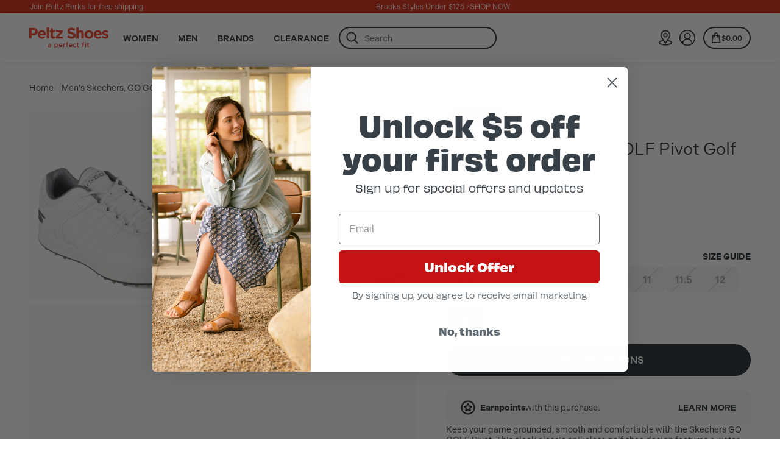

--- FILE ---
content_type: text/html; charset=utf-8
request_url: https://www.peltzshoes.com/products/54545-wgy
body_size: 32460
content:
<!doctype html>

<html lang="en">

    <head><meta charset="utf-8">
<meta http-equiv="X-UA-Compatible" content="IE=edge">
<meta name="viewport" content="width=device-width, initial-scale=1.0, maximum-scale=5.0, user-scalable=1">
<link rel="canonical" href="https://www.peltzshoes.com/products/54545-wgy" />
<title>Men&#39;s Skechers, GO GOLF Pivot Golf Shoe &dash; Peltz Shoes</title>
<meta name="description" content="Keep your game grounded, smooth and comfortable with the Skechers GO GOLF Pivot. This sleek classic spikeless golf shoe design features a water-resistant…">
<meta name="keywords" content="Peltz Shoes, Peltz shoe store, Peltz shoe store near me">
    
    <link rel="preconnect" href="https://stats.g.doubleclick.net">
    <link rel="preconnect" href="https://www.google.com">
    <link rel="preconnect" href="https://connect.facebook.net">
    <link rel="preconnect" href="https://www.google-analytics.com">
    <link rel="preconnect" href="https://fast.a.klaviyo.com">
    <link rel="preconnect" href="https://www.facebook.com">
    <link rel="preconnect" href="https://ajax.googleapis.com">
    <link rel="preconnect" href="https://productreviews.shopifycdn.com">
    <link rel="preconnect" href="https://telemetrics.klaviyo.com">
    <link rel="preconnect" href="https://fonts.googleapis.com">
    <link rel="preconnect" href="https://fonts.gstatic.com" crossorigin>
<meta property="og:site_name" content="Peltz Shoes">
<meta property="og:url" content="https://www.peltzshoes.com/products/54545-wgy">
<meta property="og:title" content="Men's Skechers, GO GOLF Pivot Golf Shoe">
<meta property="og:type" content="product">
<meta property="og:description" content="Step into comfort and style at Peltz Shoes—your go-to shoe store for men’s and women’s footwear. Shop top brands in sneakers, sandals, boots, and more in St. Pete, Sarasota, Bradenton, or online."><meta property="og:price:amount" content="59.96">
<meta property="og:price:currency" content="USD">

<meta property="og:image" content="http://www.peltzshoes.com/cdn/shop/files/54545-WGY_Mens-Skechers-Go-Golf-Pivot-Golf-Shoe-White-Grey_1000x1000_crop_center.jpg?v=1765834404"><meta property="og:image" content="http://www.peltzshoes.com/cdn/shop/files/54545-WGY_Mens-Skechers-Go-Golf-Pivot-Golf-Shoe-White-Grey_1_1000x1000_crop_center.jpg?v=1765834404"><meta property="og:image" content="http://www.peltzshoes.com/cdn/shop/files/54545-WGY_Mens-Skechers-Go-Golf-Pivot-Golf-Shoe-White-Grey_2_1000x1000_crop_center.jpg?v=1765834404">
<meta property="og:image:secure_url" content="https://www.peltzshoes.com/cdn/shop/files/54545-WGY_Mens-Skechers-Go-Golf-Pivot-Golf-Shoe-White-Grey_1000x1000_crop_center.jpg?v=1765834404"><meta property="og:image:secure_url" content="https://www.peltzshoes.com/cdn/shop/files/54545-WGY_Mens-Skechers-Go-Golf-Pivot-Golf-Shoe-White-Grey_1_1000x1000_crop_center.jpg?v=1765834404"><meta property="og:image:secure_url" content="https://www.peltzshoes.com/cdn/shop/files/54545-WGY_Mens-Skechers-Go-Golf-Pivot-Golf-Shoe-White-Grey_2_1000x1000_crop_center.jpg?v=1765834404">

        <link href="//www.peltzshoes.com/cdn/shop/t/186/assets/application.css?v=153794166922269417741768408191" rel="preload" as="style">
        <link href="//www.peltzshoes.com/cdn/shop/t/186/assets/application.js?v=151417307877772239711768408191" rel="preload" as="script">
        <link href="//www.peltzshoes.com/cdn/shop/t/186/assets/predictive-search.css?v=43245523649645991811768408191" rel="stylesheet">


        <link rel="icon" type="image/png" sizes="32x32" href="//www.peltzshoes.com/cdn/shop/files/favicon_32x32_crop_center.png?v=1711199884">
        <link rel="icon" type="image/png" sizes="48x48" href="//www.peltzshoes.com/cdn/shop/files/favicon_48x48_crop_center.png?v=1711199884">
        <link rel="icon" type="image/png" sizes="64x64" href="//www.peltzshoes.com/cdn/shop/files/favicon_64x64_crop_center.png?v=1711199884">
        <link rel="icon" type="image/png" sizes="128x128" href="//www.peltzshoes.com/cdn/shop/files/favicon_128x128_crop_center.png?v=1711199884">
        
        
        <!-- content for header -->
        <script>window.performance && window.performance.mark && window.performance.mark('shopify.content_for_header.start');</script><meta name="facebook-domain-verification" content="o5mrobc50dlzxfdkng1ygvti3wtk8k">
<meta id="shopify-digital-wallet" name="shopify-digital-wallet" content="/56506810413/digital_wallets/dialog">
<meta name="shopify-checkout-api-token" content="2f3035bee0ef3320aa559043fdbce26c">
<meta id="in-context-paypal-metadata" data-shop-id="56506810413" data-venmo-supported="true" data-environment="production" data-locale="en_US" data-paypal-v4="true" data-currency="USD">
<link rel="alternate" type="application/json+oembed" href="https://www.peltzshoes.com/products/54545-wgy.oembed">
<script async="async" src="/checkouts/internal/preloads.js?locale=en-US"></script>
<link rel="preconnect" href="https://shop.app" crossorigin="anonymous">
<script async="async" src="https://shop.app/checkouts/internal/preloads.js?locale=en-US&shop_id=56506810413" crossorigin="anonymous"></script>
<script id="apple-pay-shop-capabilities" type="application/json">{"shopId":56506810413,"countryCode":"US","currencyCode":"USD","merchantCapabilities":["supports3DS"],"merchantId":"gid:\/\/shopify\/Shop\/56506810413","merchantName":"Peltz Shoes","requiredBillingContactFields":["postalAddress","email"],"requiredShippingContactFields":["postalAddress","email"],"shippingType":"shipping","supportedNetworks":["visa","masterCard","amex","discover","elo","jcb"],"total":{"type":"pending","label":"Peltz Shoes","amount":"1.00"},"shopifyPaymentsEnabled":true,"supportsSubscriptions":true}</script>
<script id="shopify-features" type="application/json">{"accessToken":"2f3035bee0ef3320aa559043fdbce26c","betas":["rich-media-storefront-analytics"],"domain":"www.peltzshoes.com","predictiveSearch":true,"shopId":56506810413,"locale":"en"}</script>
<script>var Shopify = Shopify || {};
Shopify.shop = "peltz-shoesdev.myshopify.com";
Shopify.locale = "en";
Shopify.currency = {"active":"USD","rate":"1.0"};
Shopify.country = "US";
Shopify.theme = {"name":"1.19.26 Haul Sale","id":148228997165,"schema_name":"Cake","schema_version":"1.0.0","theme_store_id":null,"role":"main"};
Shopify.theme.handle = "null";
Shopify.theme.style = {"id":null,"handle":null};
Shopify.cdnHost = "www.peltzshoes.com/cdn";
Shopify.routes = Shopify.routes || {};
Shopify.routes.root = "/";</script>
<script type="module">!function(o){(o.Shopify=o.Shopify||{}).modules=!0}(window);</script>
<script>!function(o){function n(){var o=[];function n(){o.push(Array.prototype.slice.apply(arguments))}return n.q=o,n}var t=o.Shopify=o.Shopify||{};t.loadFeatures=n(),t.autoloadFeatures=n()}(window);</script>
<script>
  window.ShopifyPay = window.ShopifyPay || {};
  window.ShopifyPay.apiHost = "shop.app\/pay";
  window.ShopifyPay.redirectState = null;
</script>
<script id="shop-js-analytics" type="application/json">{"pageType":"product"}</script>
<script defer="defer" async type="module" src="//www.peltzshoes.com/cdn/shopifycloud/shop-js/modules/v2/client.init-shop-cart-sync_C5BV16lS.en.esm.js"></script>
<script defer="defer" async type="module" src="//www.peltzshoes.com/cdn/shopifycloud/shop-js/modules/v2/chunk.common_CygWptCX.esm.js"></script>
<script type="module">
  await import("//www.peltzshoes.com/cdn/shopifycloud/shop-js/modules/v2/client.init-shop-cart-sync_C5BV16lS.en.esm.js");
await import("//www.peltzshoes.com/cdn/shopifycloud/shop-js/modules/v2/chunk.common_CygWptCX.esm.js");

  window.Shopify.SignInWithShop?.initShopCartSync?.({"fedCMEnabled":true,"windoidEnabled":true});

</script>
<script defer="defer" async type="module" src="//www.peltzshoes.com/cdn/shopifycloud/shop-js/modules/v2/client.payment-terms_CZxnsJam.en.esm.js"></script>
<script defer="defer" async type="module" src="//www.peltzshoes.com/cdn/shopifycloud/shop-js/modules/v2/chunk.common_CygWptCX.esm.js"></script>
<script defer="defer" async type="module" src="//www.peltzshoes.com/cdn/shopifycloud/shop-js/modules/v2/chunk.modal_D71HUcav.esm.js"></script>
<script type="module">
  await import("//www.peltzshoes.com/cdn/shopifycloud/shop-js/modules/v2/client.payment-terms_CZxnsJam.en.esm.js");
await import("//www.peltzshoes.com/cdn/shopifycloud/shop-js/modules/v2/chunk.common_CygWptCX.esm.js");
await import("//www.peltzshoes.com/cdn/shopifycloud/shop-js/modules/v2/chunk.modal_D71HUcav.esm.js");

  
</script>
<script>
  window.Shopify = window.Shopify || {};
  if (!window.Shopify.featureAssets) window.Shopify.featureAssets = {};
  window.Shopify.featureAssets['shop-js'] = {"shop-cart-sync":["modules/v2/client.shop-cart-sync_ZFArdW7E.en.esm.js","modules/v2/chunk.common_CygWptCX.esm.js"],"init-fed-cm":["modules/v2/client.init-fed-cm_CmiC4vf6.en.esm.js","modules/v2/chunk.common_CygWptCX.esm.js"],"shop-button":["modules/v2/client.shop-button_tlx5R9nI.en.esm.js","modules/v2/chunk.common_CygWptCX.esm.js"],"shop-cash-offers":["modules/v2/client.shop-cash-offers_DOA2yAJr.en.esm.js","modules/v2/chunk.common_CygWptCX.esm.js","modules/v2/chunk.modal_D71HUcav.esm.js"],"init-windoid":["modules/v2/client.init-windoid_sURxWdc1.en.esm.js","modules/v2/chunk.common_CygWptCX.esm.js"],"shop-toast-manager":["modules/v2/client.shop-toast-manager_ClPi3nE9.en.esm.js","modules/v2/chunk.common_CygWptCX.esm.js"],"init-shop-email-lookup-coordinator":["modules/v2/client.init-shop-email-lookup-coordinator_B8hsDcYM.en.esm.js","modules/v2/chunk.common_CygWptCX.esm.js"],"init-shop-cart-sync":["modules/v2/client.init-shop-cart-sync_C5BV16lS.en.esm.js","modules/v2/chunk.common_CygWptCX.esm.js"],"avatar":["modules/v2/client.avatar_BTnouDA3.en.esm.js"],"pay-button":["modules/v2/client.pay-button_FdsNuTd3.en.esm.js","modules/v2/chunk.common_CygWptCX.esm.js"],"init-customer-accounts":["modules/v2/client.init-customer-accounts_DxDtT_ad.en.esm.js","modules/v2/client.shop-login-button_C5VAVYt1.en.esm.js","modules/v2/chunk.common_CygWptCX.esm.js","modules/v2/chunk.modal_D71HUcav.esm.js"],"init-shop-for-new-customer-accounts":["modules/v2/client.init-shop-for-new-customer-accounts_ChsxoAhi.en.esm.js","modules/v2/client.shop-login-button_C5VAVYt1.en.esm.js","modules/v2/chunk.common_CygWptCX.esm.js","modules/v2/chunk.modal_D71HUcav.esm.js"],"shop-login-button":["modules/v2/client.shop-login-button_C5VAVYt1.en.esm.js","modules/v2/chunk.common_CygWptCX.esm.js","modules/v2/chunk.modal_D71HUcav.esm.js"],"init-customer-accounts-sign-up":["modules/v2/client.init-customer-accounts-sign-up_CPSyQ0Tj.en.esm.js","modules/v2/client.shop-login-button_C5VAVYt1.en.esm.js","modules/v2/chunk.common_CygWptCX.esm.js","modules/v2/chunk.modal_D71HUcav.esm.js"],"shop-follow-button":["modules/v2/client.shop-follow-button_Cva4Ekp9.en.esm.js","modules/v2/chunk.common_CygWptCX.esm.js","modules/v2/chunk.modal_D71HUcav.esm.js"],"checkout-modal":["modules/v2/client.checkout-modal_BPM8l0SH.en.esm.js","modules/v2/chunk.common_CygWptCX.esm.js","modules/v2/chunk.modal_D71HUcav.esm.js"],"lead-capture":["modules/v2/client.lead-capture_Bi8yE_yS.en.esm.js","modules/v2/chunk.common_CygWptCX.esm.js","modules/v2/chunk.modal_D71HUcav.esm.js"],"shop-login":["modules/v2/client.shop-login_D6lNrXab.en.esm.js","modules/v2/chunk.common_CygWptCX.esm.js","modules/v2/chunk.modal_D71HUcav.esm.js"],"payment-terms":["modules/v2/client.payment-terms_CZxnsJam.en.esm.js","modules/v2/chunk.common_CygWptCX.esm.js","modules/v2/chunk.modal_D71HUcav.esm.js"]};
</script>
<script>(function() {
  var isLoaded = false;
  function asyncLoad() {
    if (isLoaded) return;
    isLoaded = true;
    var urls = ["https:\/\/cdn-loyalty.yotpo.com\/loader\/cljq_zo3iNgJIEs5XgP6LA.js?shop=peltz-shoesdev.myshopify.com","\/\/cdn.shopify.com\/proxy\/090c5d77936ab8d9985b2d084d5ddeb292563fd9d97a446b6849b83372f18f25\/forms-akamai.smsbump.com\/672733\/form_253570.js?ver=1749558888\u0026shop=peltz-shoesdev.myshopify.com\u0026sp-cache-control=cHVibGljLCBtYXgtYWdlPTkwMA","https:\/\/d18eg7dreypte5.cloudfront.net\/browse-abandonment\/smsbump_timer.js?shop=peltz-shoesdev.myshopify.com","https:\/\/ecom-app.rakutenadvertising.io\/rakuten_advertising.js?shop=peltz-shoesdev.myshopify.com","https:\/\/tag.rmp.rakuten.com\/117837.ct.js?shop=peltz-shoesdev.myshopify.com","\/\/cdn.shopify.com\/proxy\/7600444dd7ae23b1538ab56c2ea21916a6094c27956ce161f796429cf3c84167\/shopify.livechatinc.com\/api\/v2\/script\/4bbd6c65-50af-4824-bfeb-10f2ac618908\/widget.js?shop=peltz-shoesdev.myshopify.com\u0026sp-cache-control=cHVibGljLCBtYXgtYWdlPTkwMA","https:\/\/d18eg7dreypte5.cloudfront.net\/scripts\/integrations\/subscription.js?shop=peltz-shoesdev.myshopify.com"];
    for (var i = 0; i < urls.length; i++) {
      var s = document.createElement('script');
      s.type = 'text/javascript';
      s.async = true;
      s.src = urls[i];
      var x = document.getElementsByTagName('script')[0];
      x.parentNode.insertBefore(s, x);
    }
  };
  if(window.attachEvent) {
    window.attachEvent('onload', asyncLoad);
  } else {
    window.addEventListener('load', asyncLoad, false);
  }
})();</script>
<script id="__st">var __st={"a":56506810413,"offset":-18000,"reqid":"26824c21-a28f-4c90-b883-80f89ecb2ed8-1768841658","pageurl":"www.peltzshoes.com\/products\/54545-wgy","u":"3fd79a773be4","p":"product","rtyp":"product","rid":7656252669997};</script>
<script>window.ShopifyPaypalV4VisibilityTracking = true;</script>
<script id="captcha-bootstrap">!function(){'use strict';const t='contact',e='account',n='new_comment',o=[[t,t],['blogs',n],['comments',n],[t,'customer']],c=[[e,'customer_login'],[e,'guest_login'],[e,'recover_customer_password'],[e,'create_customer']],r=t=>t.map((([t,e])=>`form[action*='/${t}']:not([data-nocaptcha='true']) input[name='form_type'][value='${e}']`)).join(','),a=t=>()=>t?[...document.querySelectorAll(t)].map((t=>t.form)):[];function s(){const t=[...o],e=r(t);return a(e)}const i='password',u='form_key',d=['recaptcha-v3-token','g-recaptcha-response','h-captcha-response',i],f=()=>{try{return window.sessionStorage}catch{return}},m='__shopify_v',_=t=>t.elements[u];function p(t,e,n=!1){try{const o=window.sessionStorage,c=JSON.parse(o.getItem(e)),{data:r}=function(t){const{data:e,action:n}=t;return t[m]||n?{data:e,action:n}:{data:t,action:n}}(c);for(const[e,n]of Object.entries(r))t.elements[e]&&(t.elements[e].value=n);n&&o.removeItem(e)}catch(o){console.error('form repopulation failed',{error:o})}}const l='form_type',E='cptcha';function T(t){t.dataset[E]=!0}const w=window,h=w.document,L='Shopify',v='ce_forms',y='captcha';let A=!1;((t,e)=>{const n=(g='f06e6c50-85a8-45c8-87d0-21a2b65856fe',I='https://cdn.shopify.com/shopifycloud/storefront-forms-hcaptcha/ce_storefront_forms_captcha_hcaptcha.v1.5.2.iife.js',D={infoText:'Protected by hCaptcha',privacyText:'Privacy',termsText:'Terms'},(t,e,n)=>{const o=w[L][v],c=o.bindForm;if(c)return c(t,g,e,D).then(n);var r;o.q.push([[t,g,e,D],n]),r=I,A||(h.body.append(Object.assign(h.createElement('script'),{id:'captcha-provider',async:!0,src:r})),A=!0)});var g,I,D;w[L]=w[L]||{},w[L][v]=w[L][v]||{},w[L][v].q=[],w[L][y]=w[L][y]||{},w[L][y].protect=function(t,e){n(t,void 0,e),T(t)},Object.freeze(w[L][y]),function(t,e,n,w,h,L){const[v,y,A,g]=function(t,e,n){const i=e?o:[],u=t?c:[],d=[...i,...u],f=r(d),m=r(i),_=r(d.filter((([t,e])=>n.includes(e))));return[a(f),a(m),a(_),s()]}(w,h,L),I=t=>{const e=t.target;return e instanceof HTMLFormElement?e:e&&e.form},D=t=>v().includes(t);t.addEventListener('submit',(t=>{const e=I(t);if(!e)return;const n=D(e)&&!e.dataset.hcaptchaBound&&!e.dataset.recaptchaBound,o=_(e),c=g().includes(e)&&(!o||!o.value);(n||c)&&t.preventDefault(),c&&!n&&(function(t){try{if(!f())return;!function(t){const e=f();if(!e)return;const n=_(t);if(!n)return;const o=n.value;o&&e.removeItem(o)}(t);const e=Array.from(Array(32),(()=>Math.random().toString(36)[2])).join('');!function(t,e){_(t)||t.append(Object.assign(document.createElement('input'),{type:'hidden',name:u})),t.elements[u].value=e}(t,e),function(t,e){const n=f();if(!n)return;const o=[...t.querySelectorAll(`input[type='${i}']`)].map((({name:t})=>t)),c=[...d,...o],r={};for(const[a,s]of new FormData(t).entries())c.includes(a)||(r[a]=s);n.setItem(e,JSON.stringify({[m]:1,action:t.action,data:r}))}(t,e)}catch(e){console.error('failed to persist form',e)}}(e),e.submit())}));const S=(t,e)=>{t&&!t.dataset[E]&&(n(t,e.some((e=>e===t))),T(t))};for(const o of['focusin','change'])t.addEventListener(o,(t=>{const e=I(t);D(e)&&S(e,y())}));const B=e.get('form_key'),M=e.get(l),P=B&&M;t.addEventListener('DOMContentLoaded',(()=>{const t=y();if(P)for(const e of t)e.elements[l].value===M&&p(e,B);[...new Set([...A(),...v().filter((t=>'true'===t.dataset.shopifyCaptcha))])].forEach((e=>S(e,t)))}))}(h,new URLSearchParams(w.location.search),n,t,e,['guest_login'])})(!0,!0)}();</script>
<script integrity="sha256-4kQ18oKyAcykRKYeNunJcIwy7WH5gtpwJnB7kiuLZ1E=" data-source-attribution="shopify.loadfeatures" defer="defer" src="//www.peltzshoes.com/cdn/shopifycloud/storefront/assets/storefront/load_feature-a0a9edcb.js" crossorigin="anonymous"></script>
<script crossorigin="anonymous" defer="defer" src="//www.peltzshoes.com/cdn/shopifycloud/storefront/assets/shopify_pay/storefront-65b4c6d7.js?v=20250812"></script>
<script data-source-attribution="shopify.dynamic_checkout.dynamic.init">var Shopify=Shopify||{};Shopify.PaymentButton=Shopify.PaymentButton||{isStorefrontPortableWallets:!0,init:function(){window.Shopify.PaymentButton.init=function(){};var t=document.createElement("script");t.src="https://www.peltzshoes.com/cdn/shopifycloud/portable-wallets/latest/portable-wallets.en.js",t.type="module",document.head.appendChild(t)}};
</script>
<script data-source-attribution="shopify.dynamic_checkout.buyer_consent">
  function portableWalletsHideBuyerConsent(e){var t=document.getElementById("shopify-buyer-consent"),n=document.getElementById("shopify-subscription-policy-button");t&&n&&(t.classList.add("hidden"),t.setAttribute("aria-hidden","true"),n.removeEventListener("click",e))}function portableWalletsShowBuyerConsent(e){var t=document.getElementById("shopify-buyer-consent"),n=document.getElementById("shopify-subscription-policy-button");t&&n&&(t.classList.remove("hidden"),t.removeAttribute("aria-hidden"),n.addEventListener("click",e))}window.Shopify?.PaymentButton&&(window.Shopify.PaymentButton.hideBuyerConsent=portableWalletsHideBuyerConsent,window.Shopify.PaymentButton.showBuyerConsent=portableWalletsShowBuyerConsent);
</script>
<script data-source-attribution="shopify.dynamic_checkout.cart.bootstrap">document.addEventListener("DOMContentLoaded",(function(){function t(){return document.querySelector("shopify-accelerated-checkout-cart, shopify-accelerated-checkout")}if(t())Shopify.PaymentButton.init();else{new MutationObserver((function(e,n){t()&&(Shopify.PaymentButton.init(),n.disconnect())})).observe(document.body,{childList:!0,subtree:!0})}}));
</script>
<link id="shopify-accelerated-checkout-styles" rel="stylesheet" media="screen" href="https://www.peltzshoes.com/cdn/shopifycloud/portable-wallets/latest/accelerated-checkout-backwards-compat.css" crossorigin="anonymous">
<style id="shopify-accelerated-checkout-cart">
        #shopify-buyer-consent {
  margin-top: 1em;
  display: inline-block;
  width: 100%;
}

#shopify-buyer-consent.hidden {
  display: none;
}

#shopify-subscription-policy-button {
  background: none;
  border: none;
  padding: 0;
  text-decoration: underline;
  font-size: inherit;
  cursor: pointer;
}

#shopify-subscription-policy-button::before {
  box-shadow: none;
}

      </style>

<script>window.performance && window.performance.mark && window.performance.mark('shopify.content_for_header.end');</script>

        <!-- global colours -->
        <style>
            :root {
                --color-white: #FFFFFF;
                --color-white-accent: #F5f5f5;
                --color-grey-light: #dddddd;
                --color-grey-medium: #a7a7a7;
                --color-grey-dark: #707070;
                --color-black: #191919;
                --color-black-accent: #212a2f;
                --color-red: #db2910;
                --color-red-accent: #ed6451;
                --color-blue: #212A2F;
                --color-blue-accent: #3D454A;
                --color-success: #32C079;
                --color-failure: #E23A3A;
                --color-warning: #FFAA33;
            }
        </style>

        <!-- core css -->
        <link href="//www.peltzshoes.com/cdn/shop/t/186/assets/application.css?v=153794166922269417741768408191" rel="stylesheet">
        <link href="//www.peltzshoes.com/cdn/shop/t/186/assets/hero-banner.css?v=36672406605431217561768408191" rel="stylesheet">

        <!-- global variables -->
        <script>
            Shopify.money_format = '${{amount}}';
            const label_add_to_cart = "Add to Bag";
            const label_sold_out = "Sold Out";
            const label_choose_options = "Choose options";
            const variant_stock = [{"id":41945531809837,"quantity":1},{"id":41945531842605,"quantity":0},{"id":41949332176941,"quantity":0},{"id":41945531875373,"quantity":0},{"id":41945531908141,"quantity":0},{"id":41945531973677,"quantity":0},{"id":41945532006445,"quantity":0},{"id":41945531940909,"quantity":0},]
            

            
            
            
              
              
            
            window.RESTRICTED_BRANDS = ["Crocs"];
            window.RESTRICTED_BRANDS_REGEX = "(crocs)";
        </script>

        

    <!-- BEGIN app block: shopify://apps/yotpo-loyalty-rewards/blocks/loader-app-embed-block/2f9660df-5018-4e02-9868-ee1fb88d6ccd -->
    <script src="https://cdn-widgetsrepository.yotpo.com/v1/loader/cljq_zo3iNgJIEs5XgP6LA" async></script>




<!-- END app block --><!-- BEGIN app block: shopify://apps/klaviyo-email-marketing-sms/blocks/klaviyo-onsite-embed/2632fe16-c075-4321-a88b-50b567f42507 -->












  <script async src="https://static.klaviyo.com/onsite/js/HDwU2W/klaviyo.js?company_id=HDwU2W"></script>
  <script>!function(){if(!window.klaviyo){window._klOnsite=window._klOnsite||[];try{window.klaviyo=new Proxy({},{get:function(n,i){return"push"===i?function(){var n;(n=window._klOnsite).push.apply(n,arguments)}:function(){for(var n=arguments.length,o=new Array(n),w=0;w<n;w++)o[w]=arguments[w];var t="function"==typeof o[o.length-1]?o.pop():void 0,e=new Promise((function(n){window._klOnsite.push([i].concat(o,[function(i){t&&t(i),n(i)}]))}));return e}}})}catch(n){window.klaviyo=window.klaviyo||[],window.klaviyo.push=function(){var n;(n=window._klOnsite).push.apply(n,arguments)}}}}();</script>

  
    <script id="viewed_product">
      if (item == null) {
        var _learnq = _learnq || [];

        var MetafieldReviews = null
        var MetafieldYotpoRating = null
        var MetafieldYotpoCount = null
        var MetafieldLooxRating = null
        var MetafieldLooxCount = null
        var okendoProduct = null
        var okendoProductReviewCount = null
        var okendoProductReviewAverageValue = null
        try {
          // The following fields are used for Customer Hub recently viewed in order to add reviews.
          // This information is not part of __kla_viewed. Instead, it is part of __kla_viewed_reviewed_items
          MetafieldReviews = {};
          MetafieldYotpoRating = null
          MetafieldYotpoCount = null
          MetafieldLooxRating = null
          MetafieldLooxCount = null

          okendoProduct = null
          // If the okendo metafield is not legacy, it will error, which then requires the new json formatted data
          if (okendoProduct && 'error' in okendoProduct) {
            okendoProduct = null
          }
          okendoProductReviewCount = okendoProduct ? okendoProduct.reviewCount : null
          okendoProductReviewAverageValue = okendoProduct ? okendoProduct.reviewAverageValue : null
        } catch (error) {
          console.error('Error in Klaviyo onsite reviews tracking:', error);
        }

        var item = {
          Name: "Men's Skechers, GO GOLF Pivot Golf Shoe",
          ProductID: 7656252669997,
          Categories: ["Best Selling Clearance","Best Selling Men's","Cart-Worthy Deals","Clearance","Clearance Athletic","Cross Training Shoes","Men's Clearance Athletic","Men's Clearance Athletic Cross Training","Men's Clearance Shoes","Men's Cross Training Shoes","Men's Shoes","Shop All","Shop Arch Support Sneakers for All-Day Comfort","Under $75"],
          ImageURL: "https://www.peltzshoes.com/cdn/shop/files/54545-WGY_Mens-Skechers-Go-Golf-Pivot-Golf-Shoe-White-Grey_grande.jpg?v=1765834404",
          URL: "https://www.peltzshoes.com/products/54545-wgy",
          Brand: "Skechers",
          Price: "$59.96",
          Value: "59.96",
          CompareAtPrice: "$74.95"
        };
        _learnq.push(['track', 'Viewed Product', item]);
        _learnq.push(['trackViewedItem', {
          Title: item.Name,
          ItemId: item.ProductID,
          Categories: item.Categories,
          ImageUrl: item.ImageURL,
          Url: item.URL,
          Metadata: {
            Brand: item.Brand,
            Price: item.Price,
            Value: item.Value,
            CompareAtPrice: item.CompareAtPrice
          },
          metafields:{
            reviews: MetafieldReviews,
            yotpo:{
              rating: MetafieldYotpoRating,
              count: MetafieldYotpoCount,
            },
            loox:{
              rating: MetafieldLooxRating,
              count: MetafieldLooxCount,
            },
            okendo: {
              rating: okendoProductReviewAverageValue,
              count: okendoProductReviewCount,
            }
          }
        }]);
      }
    </script>
  




  <script>
    window.klaviyoReviewsProductDesignMode = false
  </script>







<!-- END app block --><link href="https://monorail-edge.shopifysvc.com" rel="dns-prefetch">
<script>(function(){if ("sendBeacon" in navigator && "performance" in window) {try {var session_token_from_headers = performance.getEntriesByType('navigation')[0].serverTiming.find(x => x.name == '_s').description;} catch {var session_token_from_headers = undefined;}var session_cookie_matches = document.cookie.match(/_shopify_s=([^;]*)/);var session_token_from_cookie = session_cookie_matches && session_cookie_matches.length === 2 ? session_cookie_matches[1] : "";var session_token = session_token_from_headers || session_token_from_cookie || "";function handle_abandonment_event(e) {var entries = performance.getEntries().filter(function(entry) {return /monorail-edge.shopifysvc.com/.test(entry.name);});if (!window.abandonment_tracked && entries.length === 0) {window.abandonment_tracked = true;var currentMs = Date.now();var navigation_start = performance.timing.navigationStart;var payload = {shop_id: 56506810413,url: window.location.href,navigation_start,duration: currentMs - navigation_start,session_token,page_type: "product"};window.navigator.sendBeacon("https://monorail-edge.shopifysvc.com/v1/produce", JSON.stringify({schema_id: "online_store_buyer_site_abandonment/1.1",payload: payload,metadata: {event_created_at_ms: currentMs,event_sent_at_ms: currentMs}}));}}window.addEventListener('pagehide', handle_abandonment_event);}}());</script>
<script id="web-pixels-manager-setup">(function e(e,d,r,n,o){if(void 0===o&&(o={}),!Boolean(null===(a=null===(i=window.Shopify)||void 0===i?void 0:i.analytics)||void 0===a?void 0:a.replayQueue)){var i,a;window.Shopify=window.Shopify||{};var t=window.Shopify;t.analytics=t.analytics||{};var s=t.analytics;s.replayQueue=[],s.publish=function(e,d,r){return s.replayQueue.push([e,d,r]),!0};try{self.performance.mark("wpm:start")}catch(e){}var l=function(){var e={modern:/Edge?\/(1{2}[4-9]|1[2-9]\d|[2-9]\d{2}|\d{4,})\.\d+(\.\d+|)|Firefox\/(1{2}[4-9]|1[2-9]\d|[2-9]\d{2}|\d{4,})\.\d+(\.\d+|)|Chrom(ium|e)\/(9{2}|\d{3,})\.\d+(\.\d+|)|(Maci|X1{2}).+ Version\/(15\.\d+|(1[6-9]|[2-9]\d|\d{3,})\.\d+)([,.]\d+|)( \(\w+\)|)( Mobile\/\w+|) Safari\/|Chrome.+OPR\/(9{2}|\d{3,})\.\d+\.\d+|(CPU[ +]OS|iPhone[ +]OS|CPU[ +]iPhone|CPU IPhone OS|CPU iPad OS)[ +]+(15[._]\d+|(1[6-9]|[2-9]\d|\d{3,})[._]\d+)([._]\d+|)|Android:?[ /-](13[3-9]|1[4-9]\d|[2-9]\d{2}|\d{4,})(\.\d+|)(\.\d+|)|Android.+Firefox\/(13[5-9]|1[4-9]\d|[2-9]\d{2}|\d{4,})\.\d+(\.\d+|)|Android.+Chrom(ium|e)\/(13[3-9]|1[4-9]\d|[2-9]\d{2}|\d{4,})\.\d+(\.\d+|)|SamsungBrowser\/([2-9]\d|\d{3,})\.\d+/,legacy:/Edge?\/(1[6-9]|[2-9]\d|\d{3,})\.\d+(\.\d+|)|Firefox\/(5[4-9]|[6-9]\d|\d{3,})\.\d+(\.\d+|)|Chrom(ium|e)\/(5[1-9]|[6-9]\d|\d{3,})\.\d+(\.\d+|)([\d.]+$|.*Safari\/(?![\d.]+ Edge\/[\d.]+$))|(Maci|X1{2}).+ Version\/(10\.\d+|(1[1-9]|[2-9]\d|\d{3,})\.\d+)([,.]\d+|)( \(\w+\)|)( Mobile\/\w+|) Safari\/|Chrome.+OPR\/(3[89]|[4-9]\d|\d{3,})\.\d+\.\d+|(CPU[ +]OS|iPhone[ +]OS|CPU[ +]iPhone|CPU IPhone OS|CPU iPad OS)[ +]+(10[._]\d+|(1[1-9]|[2-9]\d|\d{3,})[._]\d+)([._]\d+|)|Android:?[ /-](13[3-9]|1[4-9]\d|[2-9]\d{2}|\d{4,})(\.\d+|)(\.\d+|)|Mobile Safari.+OPR\/([89]\d|\d{3,})\.\d+\.\d+|Android.+Firefox\/(13[5-9]|1[4-9]\d|[2-9]\d{2}|\d{4,})\.\d+(\.\d+|)|Android.+Chrom(ium|e)\/(13[3-9]|1[4-9]\d|[2-9]\d{2}|\d{4,})\.\d+(\.\d+|)|Android.+(UC? ?Browser|UCWEB|U3)[ /]?(15\.([5-9]|\d{2,})|(1[6-9]|[2-9]\d|\d{3,})\.\d+)\.\d+|SamsungBrowser\/(5\.\d+|([6-9]|\d{2,})\.\d+)|Android.+MQ{2}Browser\/(14(\.(9|\d{2,})|)|(1[5-9]|[2-9]\d|\d{3,})(\.\d+|))(\.\d+|)|K[Aa][Ii]OS\/(3\.\d+|([4-9]|\d{2,})\.\d+)(\.\d+|)/},d=e.modern,r=e.legacy,n=navigator.userAgent;return n.match(d)?"modern":n.match(r)?"legacy":"unknown"}(),u="modern"===l?"modern":"legacy",c=(null!=n?n:{modern:"",legacy:""})[u],f=function(e){return[e.baseUrl,"/wpm","/b",e.hashVersion,"modern"===e.buildTarget?"m":"l",".js"].join("")}({baseUrl:d,hashVersion:r,buildTarget:u}),m=function(e){var d=e.version,r=e.bundleTarget,n=e.surface,o=e.pageUrl,i=e.monorailEndpoint;return{emit:function(e){var a=e.status,t=e.errorMsg,s=(new Date).getTime(),l=JSON.stringify({metadata:{event_sent_at_ms:s},events:[{schema_id:"web_pixels_manager_load/3.1",payload:{version:d,bundle_target:r,page_url:o,status:a,surface:n,error_msg:t},metadata:{event_created_at_ms:s}}]});if(!i)return console&&console.warn&&console.warn("[Web Pixels Manager] No Monorail endpoint provided, skipping logging."),!1;try{return self.navigator.sendBeacon.bind(self.navigator)(i,l)}catch(e){}var u=new XMLHttpRequest;try{return u.open("POST",i,!0),u.setRequestHeader("Content-Type","text/plain"),u.send(l),!0}catch(e){return console&&console.warn&&console.warn("[Web Pixels Manager] Got an unhandled error while logging to Monorail."),!1}}}}({version:r,bundleTarget:l,surface:e.surface,pageUrl:self.location.href,monorailEndpoint:e.monorailEndpoint});try{o.browserTarget=l,function(e){var d=e.src,r=e.async,n=void 0===r||r,o=e.onload,i=e.onerror,a=e.sri,t=e.scriptDataAttributes,s=void 0===t?{}:t,l=document.createElement("script"),u=document.querySelector("head"),c=document.querySelector("body");if(l.async=n,l.src=d,a&&(l.integrity=a,l.crossOrigin="anonymous"),s)for(var f in s)if(Object.prototype.hasOwnProperty.call(s,f))try{l.dataset[f]=s[f]}catch(e){}if(o&&l.addEventListener("load",o),i&&l.addEventListener("error",i),u)u.appendChild(l);else{if(!c)throw new Error("Did not find a head or body element to append the script");c.appendChild(l)}}({src:f,async:!0,onload:function(){if(!function(){var e,d;return Boolean(null===(d=null===(e=window.Shopify)||void 0===e?void 0:e.analytics)||void 0===d?void 0:d.initialized)}()){var d=window.webPixelsManager.init(e)||void 0;if(d){var r=window.Shopify.analytics;r.replayQueue.forEach((function(e){var r=e[0],n=e[1],o=e[2];d.publishCustomEvent(r,n,o)})),r.replayQueue=[],r.publish=d.publishCustomEvent,r.visitor=d.visitor,r.initialized=!0}}},onerror:function(){return m.emit({status:"failed",errorMsg:"".concat(f," has failed to load")})},sri:function(e){var d=/^sha384-[A-Za-z0-9+/=]+$/;return"string"==typeof e&&d.test(e)}(c)?c:"",scriptDataAttributes:o}),m.emit({status:"loading"})}catch(e){m.emit({status:"failed",errorMsg:(null==e?void 0:e.message)||"Unknown error"})}}})({shopId: 56506810413,storefrontBaseUrl: "https://www.peltzshoes.com",extensionsBaseUrl: "https://extensions.shopifycdn.com/cdn/shopifycloud/web-pixels-manager",monorailEndpoint: "https://monorail-edge.shopifysvc.com/unstable/produce_batch",surface: "storefront-renderer",enabledBetaFlags: ["2dca8a86"],webPixelsConfigList: [{"id":"1495203885","configuration":"{\"myshopifyDomain\":\"peltz-shoesdev.myshopify.com\"}","eventPayloadVersion":"v1","runtimeContext":"STRICT","scriptVersion":"23b97d18e2aa74363140dc29c9284e87","type":"APP","apiClientId":2775569,"privacyPurposes":["ANALYTICS","MARKETING","SALE_OF_DATA"],"dataSharingAdjustments":{"protectedCustomerApprovalScopes":["read_customer_address","read_customer_email","read_customer_name","read_customer_phone","read_customer_personal_data"]}},{"id":"1372520493","configuration":"{\"pixelCode\":\"D3BE1HBC77U4I868JCEG\"}","eventPayloadVersion":"v1","runtimeContext":"STRICT","scriptVersion":"22e92c2ad45662f435e4801458fb78cc","type":"APP","apiClientId":4383523,"privacyPurposes":["ANALYTICS","MARKETING","SALE_OF_DATA"],"dataSharingAdjustments":{"protectedCustomerApprovalScopes":["read_customer_address","read_customer_email","read_customer_name","read_customer_personal_data","read_customer_phone"]}},{"id":"1332084781","configuration":"{\"accountID\":\"HDwU2W\",\"webPixelConfig\":\"eyJlbmFibGVBZGRlZFRvQ2FydEV2ZW50cyI6IHRydWV9\"}","eventPayloadVersion":"v1","runtimeContext":"STRICT","scriptVersion":"524f6c1ee37bacdca7657a665bdca589","type":"APP","apiClientId":123074,"privacyPurposes":["ANALYTICS","MARKETING"],"dataSharingAdjustments":{"protectedCustomerApprovalScopes":["read_customer_address","read_customer_email","read_customer_name","read_customer_personal_data","read_customer_phone"]}},{"id":"1087340589","configuration":"{\"storeUuid\":\"4bbd6c65-50af-4824-bfeb-10f2ac618908\"}","eventPayloadVersion":"v1","runtimeContext":"STRICT","scriptVersion":"035ee28a6488b3027bb897f191857f56","type":"APP","apiClientId":1806141,"privacyPurposes":["ANALYTICS","MARKETING","SALE_OF_DATA"],"dataSharingAdjustments":{"protectedCustomerApprovalScopes":["read_customer_address","read_customer_email","read_customer_name","read_customer_personal_data","read_customer_phone"]}},{"id":"428245037","configuration":"{\"config\":\"{\\\"google_tag_ids\\\":[\\\"G-1WMZQSZJLC\\\"],\\\"target_country\\\":\\\"US\\\",\\\"gtag_events\\\":[{\\\"type\\\":\\\"search\\\",\\\"action_label\\\":[\\\"G-1WMZQSZJLC\\\",\\\"AW-1072674557\\\/5F3cCJjHtrAbEP3tvv8D\\\"]},{\\\"type\\\":\\\"begin_checkout\\\",\\\"action_label\\\":[\\\"G-1WMZQSZJLC\\\",\\\"AW-1072674557\\\/mSkWCIzHtrAbEP3tvv8D\\\"]},{\\\"type\\\":\\\"view_item\\\",\\\"action_label\\\":[\\\"G-1WMZQSZJLC\\\",\\\"AW-1072674557\\\/vCLsCJXHtrAbEP3tvv8D\\\"]},{\\\"type\\\":\\\"purchase\\\",\\\"action_label\\\":[\\\"G-1WMZQSZJLC\\\",\\\"AW-1072674557\\\/ayjaCInHtrAbEP3tvv8D\\\"]},{\\\"type\\\":\\\"page_view\\\",\\\"action_label\\\":[\\\"G-1WMZQSZJLC\\\",\\\"AW-1072674557\\\/Ydv2CJLHtrAbEP3tvv8D\\\"]},{\\\"type\\\":\\\"add_payment_info\\\",\\\"action_label\\\":[\\\"G-1WMZQSZJLC\\\",\\\"AW-1072674557\\\/zdRrCMi4urAbEP3tvv8D\\\"]},{\\\"type\\\":\\\"add_to_cart\\\",\\\"action_label\\\":[\\\"G-1WMZQSZJLC\\\",\\\"AW-1072674557\\\/BDTGCI_HtrAbEP3tvv8D\\\"]}],\\\"enable_monitoring_mode\\\":false}\"}","eventPayloadVersion":"v1","runtimeContext":"OPEN","scriptVersion":"b2a88bafab3e21179ed38636efcd8a93","type":"APP","apiClientId":1780363,"privacyPurposes":[],"dataSharingAdjustments":{"protectedCustomerApprovalScopes":["read_customer_address","read_customer_email","read_customer_name","read_customer_personal_data","read_customer_phone"]}},{"id":"206700589","configuration":"{\"loggingEnabled\":\"true\", \"ranMid\":\"39275\", \"serverPixelEnabled\":\"true\"}","eventPayloadVersion":"v1","runtimeContext":"STRICT","scriptVersion":"67876d85c0116003a8f8eee2de1601f3","type":"APP","apiClientId":2531653,"privacyPurposes":["ANALYTICS"],"dataSharingAdjustments":{"protectedCustomerApprovalScopes":["read_customer_address","read_customer_personal_data"]}},{"id":"193953837","configuration":"{\"pixel_id\":\"437168556413717\",\"pixel_type\":\"facebook_pixel\",\"metaapp_system_user_token\":\"-\"}","eventPayloadVersion":"v1","runtimeContext":"OPEN","scriptVersion":"ca16bc87fe92b6042fbaa3acc2fbdaa6","type":"APP","apiClientId":2329312,"privacyPurposes":["ANALYTICS","MARKETING","SALE_OF_DATA"],"dataSharingAdjustments":{"protectedCustomerApprovalScopes":["read_customer_address","read_customer_email","read_customer_name","read_customer_personal_data","read_customer_phone"]}},{"id":"19791917","configuration":"{\"store\":\"peltz-shoesdev.myshopify.com\"}","eventPayloadVersion":"v1","runtimeContext":"STRICT","scriptVersion":"8450b52b59e80bfb2255f1e069ee1acd","type":"APP","apiClientId":740217,"privacyPurposes":["ANALYTICS","MARKETING","SALE_OF_DATA"],"dataSharingAdjustments":{"protectedCustomerApprovalScopes":["read_customer_address","read_customer_email","read_customer_name","read_customer_personal_data","read_customer_phone"]}},{"id":"shopify-app-pixel","configuration":"{}","eventPayloadVersion":"v1","runtimeContext":"STRICT","scriptVersion":"0450","apiClientId":"shopify-pixel","type":"APP","privacyPurposes":["ANALYTICS","MARKETING"]},{"id":"shopify-custom-pixel","eventPayloadVersion":"v1","runtimeContext":"LAX","scriptVersion":"0450","apiClientId":"shopify-pixel","type":"CUSTOM","privacyPurposes":["ANALYTICS","MARKETING"]}],isMerchantRequest: false,initData: {"shop":{"name":"Peltz Shoes","paymentSettings":{"currencyCode":"USD"},"myshopifyDomain":"peltz-shoesdev.myshopify.com","countryCode":"US","storefrontUrl":"https:\/\/www.peltzshoes.com"},"customer":null,"cart":null,"checkout":null,"productVariants":[{"price":{"amount":59.96,"currencyCode":"USD"},"product":{"title":"Men's Skechers, GO GOLF Pivot Golf Shoe","vendor":"Skechers","id":"7656252669997","untranslatedTitle":"Men's Skechers, GO GOLF Pivot Golf Shoe","url":"\/products\/54545-wgy","type":"Men's\u003eShoes\u003eAthletic\u003eGolf"},"id":"41945531809837","image":{"src":"\/\/www.peltzshoes.com\/cdn\/shop\/files\/54545-WGY_Mens-Skechers-Go-Golf-Pivot-Golf-Shoe-White-Grey.jpg?v=1765834404"},"sku":"54545-WGY-8.5 M","title":"8.5 \/ M","untranslatedTitle":"8.5 \/ M"},{"price":{"amount":59.96,"currencyCode":"USD"},"product":{"title":"Men's Skechers, GO GOLF Pivot Golf Shoe","vendor":"Skechers","id":"7656252669997","untranslatedTitle":"Men's Skechers, GO GOLF Pivot Golf Shoe","url":"\/products\/54545-wgy","type":"Men's\u003eShoes\u003eAthletic\u003eGolf"},"id":"41945531842605","image":{"src":"\/\/www.peltzshoes.com\/cdn\/shop\/files\/54545-WGY_Mens-Skechers-Go-Golf-Pivot-Golf-Shoe-White-Grey.jpg?v=1765834404"},"sku":"54545-WGY-9 M","title":"9 \/ M","untranslatedTitle":"9 \/ M"},{"price":{"amount":59.96,"currencyCode":"USD"},"product":{"title":"Men's Skechers, GO GOLF Pivot Golf Shoe","vendor":"Skechers","id":"7656252669997","untranslatedTitle":"Men's Skechers, GO GOLF Pivot Golf Shoe","url":"\/products\/54545-wgy","type":"Men's\u003eShoes\u003eAthletic\u003eGolf"},"id":"41949332176941","image":{"src":"\/\/www.peltzshoes.com\/cdn\/shop\/files\/54545-WGY_Mens-Skechers-Go-Golf-Pivot-Golf-Shoe-White-Grey.jpg?v=1765834404"},"sku":"54545-WGY-9.5 M","title":"9.5 \/ M","untranslatedTitle":"9.5 \/ M"},{"price":{"amount":59.96,"currencyCode":"USD"},"product":{"title":"Men's Skechers, GO GOLF Pivot Golf Shoe","vendor":"Skechers","id":"7656252669997","untranslatedTitle":"Men's Skechers, GO GOLF Pivot Golf Shoe","url":"\/products\/54545-wgy","type":"Men's\u003eShoes\u003eAthletic\u003eGolf"},"id":"41945531875373","image":{"src":"\/\/www.peltzshoes.com\/cdn\/shop\/files\/54545-WGY_Mens-Skechers-Go-Golf-Pivot-Golf-Shoe-White-Grey.jpg?v=1765834404"},"sku":"54545-WGY-10 M","title":"10 \/ M","untranslatedTitle":"10 \/ M"},{"price":{"amount":59.96,"currencyCode":"USD"},"product":{"title":"Men's Skechers, GO GOLF Pivot Golf Shoe","vendor":"Skechers","id":"7656252669997","untranslatedTitle":"Men's Skechers, GO GOLF Pivot Golf Shoe","url":"\/products\/54545-wgy","type":"Men's\u003eShoes\u003eAthletic\u003eGolf"},"id":"41945531908141","image":{"src":"\/\/www.peltzshoes.com\/cdn\/shop\/files\/54545-WGY_Mens-Skechers-Go-Golf-Pivot-Golf-Shoe-White-Grey.jpg?v=1765834404"},"sku":"54545-WGY-10.5 M","title":"10.5 \/ M","untranslatedTitle":"10.5 \/ M"},{"price":{"amount":59.96,"currencyCode":"USD"},"product":{"title":"Men's Skechers, GO GOLF Pivot Golf Shoe","vendor":"Skechers","id":"7656252669997","untranslatedTitle":"Men's Skechers, GO GOLF Pivot Golf Shoe","url":"\/products\/54545-wgy","type":"Men's\u003eShoes\u003eAthletic\u003eGolf"},"id":"41945531973677","image":{"src":"\/\/www.peltzshoes.com\/cdn\/shop\/files\/54545-WGY_Mens-Skechers-Go-Golf-Pivot-Golf-Shoe-White-Grey.jpg?v=1765834404"},"sku":"54545-WGY-11.5 M","title":"11.5 \/ M","untranslatedTitle":"11.5 \/ M"},{"price":{"amount":59.96,"currencyCode":"USD"},"product":{"title":"Men's Skechers, GO GOLF Pivot Golf Shoe","vendor":"Skechers","id":"7656252669997","untranslatedTitle":"Men's Skechers, GO GOLF Pivot Golf Shoe","url":"\/products\/54545-wgy","type":"Men's\u003eShoes\u003eAthletic\u003eGolf"},"id":"41945532006445","image":{"src":"\/\/www.peltzshoes.com\/cdn\/shop\/files\/54545-WGY_Mens-Skechers-Go-Golf-Pivot-Golf-Shoe-White-Grey.jpg?v=1765834404"},"sku":"54545-WGY-12 M","title":"12 \/ M","untranslatedTitle":"12 \/ M"},{"price":{"amount":59.96,"currencyCode":"USD"},"product":{"title":"Men's Skechers, GO GOLF Pivot Golf Shoe","vendor":"Skechers","id":"7656252669997","untranslatedTitle":"Men's Skechers, GO GOLF Pivot Golf Shoe","url":"\/products\/54545-wgy","type":"Men's\u003eShoes\u003eAthletic\u003eGolf"},"id":"41945531940909","image":{"src":"\/\/www.peltzshoes.com\/cdn\/shop\/files\/54545-WGY_Mens-Skechers-Go-Golf-Pivot-Golf-Shoe-White-Grey.jpg?v=1765834404"},"sku":"54545-WGY-11 M","title":"11 \/ M","untranslatedTitle":"11 \/ M"}],"purchasingCompany":null},},"https://www.peltzshoes.com/cdn","fcfee988w5aeb613cpc8e4bc33m6693e112",{"modern":"","legacy":""},{"shopId":"56506810413","storefrontBaseUrl":"https:\/\/www.peltzshoes.com","extensionBaseUrl":"https:\/\/extensions.shopifycdn.com\/cdn\/shopifycloud\/web-pixels-manager","surface":"storefront-renderer","enabledBetaFlags":"[\"2dca8a86\"]","isMerchantRequest":"false","hashVersion":"fcfee988w5aeb613cpc8e4bc33m6693e112","publish":"custom","events":"[[\"page_viewed\",{}],[\"product_viewed\",{\"productVariant\":{\"price\":{\"amount\":59.96,\"currencyCode\":\"USD\"},\"product\":{\"title\":\"Men's Skechers, GO GOLF Pivot Golf Shoe\",\"vendor\":\"Skechers\",\"id\":\"7656252669997\",\"untranslatedTitle\":\"Men's Skechers, GO GOLF Pivot Golf Shoe\",\"url\":\"\/products\/54545-wgy\",\"type\":\"Men's\u003eShoes\u003eAthletic\u003eGolf\"},\"id\":\"41945531809837\",\"image\":{\"src\":\"\/\/www.peltzshoes.com\/cdn\/shop\/files\/54545-WGY_Mens-Skechers-Go-Golf-Pivot-Golf-Shoe-White-Grey.jpg?v=1765834404\"},\"sku\":\"54545-WGY-8.5 M\",\"title\":\"8.5 \/ M\",\"untranslatedTitle\":\"8.5 \/ M\"}}]]"});</script><script>
  window.ShopifyAnalytics = window.ShopifyAnalytics || {};
  window.ShopifyAnalytics.meta = window.ShopifyAnalytics.meta || {};
  window.ShopifyAnalytics.meta.currency = 'USD';
  var meta = {"product":{"id":7656252669997,"gid":"gid:\/\/shopify\/Product\/7656252669997","vendor":"Skechers","type":"Men's\u003eShoes\u003eAthletic\u003eGolf","handle":"54545-wgy","variants":[{"id":41945531809837,"price":5996,"name":"Men's Skechers, GO GOLF Pivot Golf Shoe - 8.5 \/ M","public_title":"8.5 \/ M","sku":"54545-WGY-8.5 M"},{"id":41945531842605,"price":5996,"name":"Men's Skechers, GO GOLF Pivot Golf Shoe - 9 \/ M","public_title":"9 \/ M","sku":"54545-WGY-9 M"},{"id":41949332176941,"price":5996,"name":"Men's Skechers, GO GOLF Pivot Golf Shoe - 9.5 \/ M","public_title":"9.5 \/ M","sku":"54545-WGY-9.5 M"},{"id":41945531875373,"price":5996,"name":"Men's Skechers, GO GOLF Pivot Golf Shoe - 10 \/ M","public_title":"10 \/ M","sku":"54545-WGY-10 M"},{"id":41945531908141,"price":5996,"name":"Men's Skechers, GO GOLF Pivot Golf Shoe - 10.5 \/ M","public_title":"10.5 \/ M","sku":"54545-WGY-10.5 M"},{"id":41945531973677,"price":5996,"name":"Men's Skechers, GO GOLF Pivot Golf Shoe - 11.5 \/ M","public_title":"11.5 \/ M","sku":"54545-WGY-11.5 M"},{"id":41945532006445,"price":5996,"name":"Men's Skechers, GO GOLF Pivot Golf Shoe - 12 \/ M","public_title":"12 \/ M","sku":"54545-WGY-12 M"},{"id":41945531940909,"price":5996,"name":"Men's Skechers, GO GOLF Pivot Golf Shoe - 11 \/ M","public_title":"11 \/ M","sku":"54545-WGY-11 M"}],"remote":false},"page":{"pageType":"product","resourceType":"product","resourceId":7656252669997,"requestId":"26824c21-a28f-4c90-b883-80f89ecb2ed8-1768841658"}};
  for (var attr in meta) {
    window.ShopifyAnalytics.meta[attr] = meta[attr];
  }
</script>
<script class="analytics">
  (function () {
    var customDocumentWrite = function(content) {
      var jquery = null;

      if (window.jQuery) {
        jquery = window.jQuery;
      } else if (window.Checkout && window.Checkout.$) {
        jquery = window.Checkout.$;
      }

      if (jquery) {
        jquery('body').append(content);
      }
    };

    var hasLoggedConversion = function(token) {
      if (token) {
        return document.cookie.indexOf('loggedConversion=' + token) !== -1;
      }
      return false;
    }

    var setCookieIfConversion = function(token) {
      if (token) {
        var twoMonthsFromNow = new Date(Date.now());
        twoMonthsFromNow.setMonth(twoMonthsFromNow.getMonth() + 2);

        document.cookie = 'loggedConversion=' + token + '; expires=' + twoMonthsFromNow;
      }
    }

    var trekkie = window.ShopifyAnalytics.lib = window.trekkie = window.trekkie || [];
    if (trekkie.integrations) {
      return;
    }
    trekkie.methods = [
      'identify',
      'page',
      'ready',
      'track',
      'trackForm',
      'trackLink'
    ];
    trekkie.factory = function(method) {
      return function() {
        var args = Array.prototype.slice.call(arguments);
        args.unshift(method);
        trekkie.push(args);
        return trekkie;
      };
    };
    for (var i = 0; i < trekkie.methods.length; i++) {
      var key = trekkie.methods[i];
      trekkie[key] = trekkie.factory(key);
    }
    trekkie.load = function(config) {
      trekkie.config = config || {};
      trekkie.config.initialDocumentCookie = document.cookie;
      var first = document.getElementsByTagName('script')[0];
      var script = document.createElement('script');
      script.type = 'text/javascript';
      script.onerror = function(e) {
        var scriptFallback = document.createElement('script');
        scriptFallback.type = 'text/javascript';
        scriptFallback.onerror = function(error) {
                var Monorail = {
      produce: function produce(monorailDomain, schemaId, payload) {
        var currentMs = new Date().getTime();
        var event = {
          schema_id: schemaId,
          payload: payload,
          metadata: {
            event_created_at_ms: currentMs,
            event_sent_at_ms: currentMs
          }
        };
        return Monorail.sendRequest("https://" + monorailDomain + "/v1/produce", JSON.stringify(event));
      },
      sendRequest: function sendRequest(endpointUrl, payload) {
        // Try the sendBeacon API
        if (window && window.navigator && typeof window.navigator.sendBeacon === 'function' && typeof window.Blob === 'function' && !Monorail.isIos12()) {
          var blobData = new window.Blob([payload], {
            type: 'text/plain'
          });

          if (window.navigator.sendBeacon(endpointUrl, blobData)) {
            return true;
          } // sendBeacon was not successful

        } // XHR beacon

        var xhr = new XMLHttpRequest();

        try {
          xhr.open('POST', endpointUrl);
          xhr.setRequestHeader('Content-Type', 'text/plain');
          xhr.send(payload);
        } catch (e) {
          console.log(e);
        }

        return false;
      },
      isIos12: function isIos12() {
        return window.navigator.userAgent.lastIndexOf('iPhone; CPU iPhone OS 12_') !== -1 || window.navigator.userAgent.lastIndexOf('iPad; CPU OS 12_') !== -1;
      }
    };
    Monorail.produce('monorail-edge.shopifysvc.com',
      'trekkie_storefront_load_errors/1.1',
      {shop_id: 56506810413,
      theme_id: 148228997165,
      app_name: "storefront",
      context_url: window.location.href,
      source_url: "//www.peltzshoes.com/cdn/s/trekkie.storefront.cd680fe47e6c39ca5d5df5f0a32d569bc48c0f27.min.js"});

        };
        scriptFallback.async = true;
        scriptFallback.src = '//www.peltzshoes.com/cdn/s/trekkie.storefront.cd680fe47e6c39ca5d5df5f0a32d569bc48c0f27.min.js';
        first.parentNode.insertBefore(scriptFallback, first);
      };
      script.async = true;
      script.src = '//www.peltzshoes.com/cdn/s/trekkie.storefront.cd680fe47e6c39ca5d5df5f0a32d569bc48c0f27.min.js';
      first.parentNode.insertBefore(script, first);
    };
    trekkie.load(
      {"Trekkie":{"appName":"storefront","development":false,"defaultAttributes":{"shopId":56506810413,"isMerchantRequest":null,"themeId":148228997165,"themeCityHash":"14078409929296252324","contentLanguage":"en","currency":"USD"},"isServerSideCookieWritingEnabled":true,"monorailRegion":"shop_domain","enabledBetaFlags":["65f19447"]},"Session Attribution":{},"S2S":{"facebookCapiEnabled":true,"source":"trekkie-storefront-renderer","apiClientId":580111}}
    );

    var loaded = false;
    trekkie.ready(function() {
      if (loaded) return;
      loaded = true;

      window.ShopifyAnalytics.lib = window.trekkie;

      var originalDocumentWrite = document.write;
      document.write = customDocumentWrite;
      try { window.ShopifyAnalytics.merchantGoogleAnalytics.call(this); } catch(error) {};
      document.write = originalDocumentWrite;

      window.ShopifyAnalytics.lib.page(null,{"pageType":"product","resourceType":"product","resourceId":7656252669997,"requestId":"26824c21-a28f-4c90-b883-80f89ecb2ed8-1768841658","shopifyEmitted":true});

      var match = window.location.pathname.match(/checkouts\/(.+)\/(thank_you|post_purchase)/)
      var token = match? match[1]: undefined;
      if (!hasLoggedConversion(token)) {
        setCookieIfConversion(token);
        window.ShopifyAnalytics.lib.track("Viewed Product",{"currency":"USD","variantId":41945531809837,"productId":7656252669997,"productGid":"gid:\/\/shopify\/Product\/7656252669997","name":"Men's Skechers, GO GOLF Pivot Golf Shoe - 8.5 \/ M","price":"59.96","sku":"54545-WGY-8.5 M","brand":"Skechers","variant":"8.5 \/ M","category":"Men's\u003eShoes\u003eAthletic\u003eGolf","nonInteraction":true,"remote":false},undefined,undefined,{"shopifyEmitted":true});
      window.ShopifyAnalytics.lib.track("monorail:\/\/trekkie_storefront_viewed_product\/1.1",{"currency":"USD","variantId":41945531809837,"productId":7656252669997,"productGid":"gid:\/\/shopify\/Product\/7656252669997","name":"Men's Skechers, GO GOLF Pivot Golf Shoe - 8.5 \/ M","price":"59.96","sku":"54545-WGY-8.5 M","brand":"Skechers","variant":"8.5 \/ M","category":"Men's\u003eShoes\u003eAthletic\u003eGolf","nonInteraction":true,"remote":false,"referer":"https:\/\/www.peltzshoes.com\/products\/54545-wgy"});
      }
    });


        var eventsListenerScript = document.createElement('script');
        eventsListenerScript.async = true;
        eventsListenerScript.src = "//www.peltzshoes.com/cdn/shopifycloud/storefront/assets/shop_events_listener-3da45d37.js";
        document.getElementsByTagName('head')[0].appendChild(eventsListenerScript);

})();</script>
  <script>
  if (!window.ga || (window.ga && typeof window.ga !== 'function')) {
    window.ga = function ga() {
      (window.ga.q = window.ga.q || []).push(arguments);
      if (window.Shopify && window.Shopify.analytics && typeof window.Shopify.analytics.publish === 'function') {
        window.Shopify.analytics.publish("ga_stub_called", {}, {sendTo: "google_osp_migration"});
      }
      console.error("Shopify's Google Analytics stub called with:", Array.from(arguments), "\nSee https://help.shopify.com/manual/promoting-marketing/pixels/pixel-migration#google for more information.");
    };
    if (window.Shopify && window.Shopify.analytics && typeof window.Shopify.analytics.publish === 'function') {
      window.Shopify.analytics.publish("ga_stub_initialized", {}, {sendTo: "google_osp_migration"});
    }
  }
</script>
<script
  defer
  src="https://www.peltzshoes.com/cdn/shopifycloud/perf-kit/shopify-perf-kit-3.0.4.min.js"
  data-application="storefront-renderer"
  data-shop-id="56506810413"
  data-render-region="gcp-us-central1"
  data-page-type="product"
  data-theme-instance-id="148228997165"
  data-theme-name="Cake"
  data-theme-version="1.0.0"
  data-monorail-region="shop_domain"
  data-resource-timing-sampling-rate="10"
  data-shs="true"
  data-shs-beacon="true"
  data-shs-export-with-fetch="true"
  data-shs-logs-sample-rate="1"
  data-shs-beacon-endpoint="https://www.peltzshoes.com/api/collect"
></script>
</head>

    <body class="template-product">

        <section id="shopify-section-usp-bar" class="shopify-section section-usp-bar">





<style>
    .wrap--uspbar {
        padding-top: 0.0em;
        padding-bottom: 0.0em;
    }
    @media (max-width: 1024px) {
        .wrap--uspbar {
            padding-top: 0.0em;
            padding-bottom: 0.0em;
        }
    }
</style>

<link href="//www.peltzshoes.com/cdn/shop/t/186/assets/swiper.css?v=60472437278460127131768408191" rel="stylesheet">
<link href="//www.peltzshoes.com/cdn/shop/t/186/assets/usp-bar.css?v=82546663314170799891768408191" rel="stylesheet">

<div class="wrap wrap--xx-large wrap--uspbar">
    <div class="section-usp-bar__inner">
        
            <div class="swiper">
                <div class="swiper-wrapper">
                    
                        <div class="swiper-slide">
                            <span>
                                
                                    <a href="https://www.peltzshoes.com/pages/rewards" aria-label="Join Peltz Perks for free shipping">
                                
                                
                                    Join Peltz Perks for free shipping
                                
                                
                                    </a>
                                
                            </span>
                        </div>
                    
                        <div class="swiper-slide">
                            <span>
                                
                                    <a href="https://www.peltzshoes.com/collections/brooks?filter.v.price.gte=&filter.v.price.lte=125&sort_by=price-descending" aria-label="Brooks Styles Under $125 >SHOP NOW">
                                
                                
                                    Brooks Styles Under $125 >SHOP NOW
                                
                                
                                    </a>
                                
                            </span>
                        </div>
                    
                </div>
            </div>
        
    </div>
</div>

<script src="//www.peltzshoes.com/cdn/shop/t/186/assets/swiper.js?v=148471243438602528421768408191"></script>
<script>
    const swiper_uspbar = () => {
        const uspWrapper = document.querySelector('.wrap--uspbar');
        const swiperContainer = uspWrapper.querySelector('.swiper')
        const swiper = new Swiper(swiperContainer, {
            speed: 750,
            spaceBetween: 0,
            slidesPerView: 1,
            init: false,
            loop: true,
            autoplay: {
                delay: 3000,
            },
            breakpoints: {
                1025: {
                    slidesPerView: 3,
                    spaceBetween: 0,
                    loop: false,
                }
            }
        });
        swiper.init();
    }
    window.addEventListener('DOMContentLoaded', swiper_uspbar);
    
</script>


</section>
        <header id="shopify-section-header" class="shopify-section section-header">




    
    
        
        


<link href="//www.peltzshoes.com/cdn/shop/t/186/assets/menu-desktop-mega.css?v=1035253970671406711768408191" rel="stylesheet">
<link href="//www.peltzshoes.com/cdn/shop/t/186/assets/menu-mobile-mega.css?v=15653879004374322461768408191" rel="stylesheet">


<div class="container">

    <div class="wrap wrap--xx-large wrap--header">

        <div class="section-header__inner">

            <div class="section-header__mobile">
                <button aria-label="Menu">
                    <span class="icon-open"><svg version="1.1" xmlns="http://www.w3.org/2000/svg" xmlns:xlink="http://www.w3.org/1999/xlink" x="0px" y="0px" viewBox="0 0 24 24" xml:space="preserve">
    <line x1="0" y1="6" x2="24" y2="6"/>
    <line x1="0" y1="12" x2="19" y2="12"/>
    <line x1="0" y1="18" x2="14" y2="18"/>
</svg>
    </span>
                    <span class="icon-close"><svg version="1.1" xmlns="http://www.w3.org/2000/svg" xmlns:xlink="http://www.w3.org/1999/xlink" x="0px" y="0px" viewBox="0 0 24 24" xml:space="preserve">
    <line x1="20.5" y1="20.5" x2="3.5" y2="3.5"/>
    <line x1="3.5" y1="20.5" x2="20.5" y2="3.5"/>
</svg></span>
                </button>
                <a href="/search" class="menu-tools__link" aria-label="Search">
                    <span class="label">Search</span>
                    <svg version="1.1" xmlns="http://www.w3.org/2000/svg" xmlns:xlink="http://www.w3.org/1999/xlink" x="0px" y="0px" viewBox="0 0 32 32" xml:space="preserve">
    <circle cx="13.5" cy="13.5" r="11.5"/>
    <line x1="30" y1="30" x2="21.6" y2="21.6"/>
</svg>
    
                </a>
            </div>

            <div class="section-header__branding">
                
                <a href="/" aria-label="Home">
                    <span>Peltz Shoes</span>
                    <img src="//www.peltzshoes.com/cdn/shop/t/186/assets/logo-peltz-red.svg?v=65272088172202768791768408191" width="300" height="78" alt="Peltz Shoes">
                </a>
                
            </div>

            <div class="section-header__menu">
                <nav>
    <ul class="menu menu-desktop">
    
        
                <li class="menu-desktop__item menu-desktop__item--mega has-children">
    <a href="/collections/womens" class="menu-desktop__link" aria-label="Women">
        <span>Women</span>
        <svg version="1.1" xmlns="http://www.w3.org/2000/svg" xmlns:xlink="http://www.w3.org/1999/xlink" x="0px" y="0px" viewBox="0 0 16 16" xml:space="preserve">
    <line x1="10" y1="14" x2="4" y2="8"/>
    <line x1="4" y1="8" x2="10" y2="2"/>
</svg>
    </a>
    
    <div class="menu-desktop__mega menu-desktop__mega--2-tier">
        <div class="wrap wrap--xx-large">
            <div class="menu-mega menu-mega-2-tier">
                <div class="menu-mega__menus mega-menus">
                    
                    <div class="menu-child" style="order: 2">
                        <a href="/collections/womens" class="menu-child__title" aria-label="Shoes">
                            <span>Shoes</span>
                        </a>
                        <ul class="menu-grandchild" style="grid-template-rows: repeat(, auto);">
                            
                            <li class="menu-grandchild__item">
                                <a href="/collections/womens-athletic" class="menu-grandchild__link" aria-label="Sneakers & Athletic">
                                    <span>Sneakers & Athletic</span>
                                </a>
                            </li>
                            
                            <li class="menu-grandchild__item">
                                <a href="/collections/womens-sandals" class="menu-grandchild__link" aria-label="Sandals">
                                    <span>Sandals</span>
                                </a>
                            </li>
                            
                            <li class="menu-grandchild__item">
                                <a href="/collections/womens-boots" class="menu-grandchild__link" aria-label="Boots">
                                    <span>Boots</span>
                                </a>
                            </li>
                            
                            <li class="menu-grandchild__item">
                                <a href="/collections/womens-slip-ons" class="menu-grandchild__link" aria-label="Slip-On Shoes">
                                    <span>Slip-On Shoes</span>
                                </a>
                            </li>
                            
                            <li class="menu-grandchild__item">
                                <a href="/collections/womens-pumps-heels" class="menu-grandchild__link" aria-label="Pumps & Heels">
                                    <span>Pumps & Heels</span>
                                </a>
                            </li>
                            
                            <li class="menu-grandchild__item">
                                <a href="/collections/womens-loafers" class="menu-grandchild__link" aria-label="Loafers">
                                    <span>Loafers</span>
                                </a>
                            </li>
                            
                            <li class="menu-grandchild__item">
                                <a href="/collections/womens-flats" class="menu-grandchild__link" aria-label="Flats">
                                    <span>Flats</span>
                                </a>
                            </li>
                            
                            <li class="menu-grandchild__item">
                                <a href="/collections/womens-clogs-mules" class="menu-grandchild__link" aria-label="Clogs & Mules">
                                    <span>Clogs & Mules</span>
                                </a>
                            </li>
                            
                            <li class="menu-grandchild__item">
                                <a href="/collections/womens-wedges" class="menu-grandchild__link" aria-label="Wedges">
                                    <span>Wedges</span>
                                </a>
                            </li>
                            
                            <li class="menu-grandchild__item">
                                <a href="/collections/womens-oxfords" class="menu-grandchild__link" aria-label="Oxfords">
                                    <span>Oxfords</span>
                                </a>
                            </li>
                            
                            <li class="menu-grandchild__item">
                                <a href="/collections/womens-boat-shoes" class="menu-grandchild__link" aria-label="Boat Shoes">
                                    <span>Boat Shoes</span>
                                </a>
                            </li>
                            
                            <li class="menu-grandchild__item">
                                <a href="/collections/womens-work-safety-shoes" class="menu-grandchild__link" aria-label="Work & Safety">
                                    <span>Work & Safety</span>
                                </a>
                            </li>
                            
                            <li class="menu-grandchild__item">
                                <a href="/collections/womens-slippers" class="menu-grandchild__link" aria-label="Slippers">
                                    <span>Slippers</span>
                                </a>
                            </li>
                            
                        </ul>
                    </div>
                    
                    <div class="menu-child" style="order: 3">
                        <a href="/collections/womens-athletic" class="menu-child__title" aria-label="Athletic">
                            <span>Athletic</span>
                        </a>
                        <ul class="menu-grandchild" style="grid-template-rows: repeat(, auto);">
                            
                            <li class="menu-grandchild__item">
                                <a href="/collections/womens-running-shoes" class="menu-grandchild__link" aria-label="Running">
                                    <span>Running</span>
                                </a>
                            </li>
                            
                            <li class="menu-grandchild__item">
                                <a href="/collections/womens-walking-shoes" class="menu-grandchild__link" aria-label="Walking">
                                    <span>Walking</span>
                                </a>
                            </li>
                            
                            <li class="menu-grandchild__item">
                                <a href="/collections/womens-fashion-street-sneakers" class="menu-grandchild__link" aria-label="Fashion & Street">
                                    <span>Fashion & Street</span>
                                </a>
                            </li>
                            
                            <li class="menu-grandchild__item">
                                <a href="/collections/womens-court" class="menu-grandchild__link" aria-label="Court">
                                    <span>Court</span>
                                </a>
                            </li>
                            
                            <li class="menu-grandchild__item">
                                <a href="/collections/womens-trail-running-sneakers" class="menu-grandchild__link" aria-label="Trail & Hiking">
                                    <span>Trail & Hiking</span>
                                </a>
                            </li>
                            
                        </ul>
                    </div>
                    
                    <div class="menu-child" style="order: 4">
                        <a href="/collections/womens-sandals" class="menu-child__title" aria-label="Sandals">
                            <span>Sandals</span>
                        </a>
                        <ul class="menu-grandchild" style="grid-template-rows: repeat(, auto);">
                            
                            <li class="menu-grandchild__item">
                                <a href="/collections/womens-footbed-sandals" class="menu-grandchild__link" aria-label="Footbed Sandals">
                                    <span>Footbed Sandals</span>
                                </a>
                            </li>
                            
                            <li class="menu-grandchild__item">
                                <a href="/collections/womens-flip-flops" class="menu-grandchild__link" aria-label="Flip Flops">
                                    <span>Flip Flops</span>
                                </a>
                            </li>
                            
                            <li class="menu-grandchild__item">
                                <a href="/collections/womens-heeled-sandals-1" class="menu-grandchild__link" aria-label="Heeled Sandals">
                                    <span>Heeled Sandals</span>
                                </a>
                            </li>
                            
                            <li class="menu-grandchild__item">
                                <a href="/collections/womens-outdoor-hiking-sandals" class="menu-grandchild__link" aria-label="Outdoor & Hiking">
                                    <span>Outdoor & Hiking</span>
                                </a>
                            </li>
                            
                            <li class="menu-grandchild__item">
                                <a href="/collections/womens-wedge-sandals" class="menu-grandchild__link" aria-label="Wedges">
                                    <span>Wedges</span>
                                </a>
                            </li>
                            
                        </ul>
                    </div>
                    
                    <div class="menu-child" style="order: 5">
                        <a href="/collections/womens-accessories" class="menu-child__title" aria-label="Accessories">
                            <span>Accessories</span>
                        </a>
                        <ul class="menu-grandchild" style="grid-template-rows: repeat(, auto);">
                            
                            <li class="menu-grandchild__item">
                                <a href="/collections/accessories" class="menu-grandchild__link" aria-label="View All">
                                    <span>View All</span>
                                </a>
                            </li>
                            
                            <li class="menu-grandchild__item">
                                <a href="/collections/womens-socks" class="menu-grandchild__link" aria-label="Socks">
                                    <span>Socks</span>
                                </a>
                            </li>
                            
                            <li class="menu-grandchild__item">
                                <a href="/collections/womens-handbags" class="menu-grandchild__link" aria-label="Handbags">
                                    <span>Handbags</span>
                                </a>
                            </li>
                            
                            <li class="menu-grandchild__item">
                                <a href="/collections/womens-insoles" class="menu-grandchild__link" aria-label="Insoles">
                                    <span>Insoles</span>
                                </a>
                            </li>
                            
                            <li class="menu-grandchild__item">
                                <a href="/collections/shoe-care-polish" class="menu-grandchild__link" aria-label="Shoe Care & Polish">
                                    <span>Shoe Care & Polish</span>
                                </a>
                            </li>
                            
                            <li class="menu-grandchild__item">
                                <a href="/collections/womens-wallets" class="menu-grandchild__link" aria-label="Wallets">
                                    <span>Wallets</span>
                                </a>
                            </li>
                            
                            <li class="menu-grandchild__item">
                                <a href="/collections/womens-slippers" class="menu-grandchild__link" aria-label="Slippers">
                                    <span>Slippers</span>
                                </a>
                            </li>
                            
                        </ul>
                    </div>
                    
                    <div class="menu-child" style="order: 6">
                        <a href="https://www.peltzshoes.com/pages/brands" class="menu-child__title" aria-label="Brands">
                            <span>Brands</span>
                        </a>
                        <ul class="menu-grandchild" style="grid-template-rows: repeat(, auto);">
                            
                            <li class="menu-grandchild__item">
                                <a href="/collections/womens-birkenstock" class="menu-grandchild__link" aria-label="Birkenstock">
                                    <span>Birkenstock</span>
                                </a>
                            </li>
                            
                            <li class="menu-grandchild__item">
                                <a href="/collections/womens-clarks" class="menu-grandchild__link" aria-label="Clarks">
                                    <span>Clarks</span>
                                </a>
                            </li>
                            
                            <li class="menu-grandchild__item">
                                <a href="/collections/fitflop" class="menu-grandchild__link" aria-label="Fitflop">
                                    <span>Fitflop</span>
                                </a>
                            </li>
                            
                            <li class="menu-grandchild__item">
                                <a href="/collections/womens-oofos" class="menu-grandchild__link" aria-label="OOfos">
                                    <span>OOfos</span>
                                </a>
                            </li>
                            
                            <li class="menu-grandchild__item">
                                <a href="/collections/taos" class="menu-grandchild__link" aria-label="Taos">
                                    <span>Taos</span>
                                </a>
                            </li>
                            
                            <li class="menu-grandchild__item">
                                <a href="/collections/womens-toms" class="menu-grandchild__link" aria-label="Toms">
                                    <span>Toms</span>
                                </a>
                            </li>
                            
                            <li class="menu-grandchild__item">
                                <a href="/collections/womens-vionic" class="menu-grandchild__link" aria-label="Vionic">
                                    <span>Vionic</span>
                                </a>
                            </li>
                            
                        </ul>
                    </div>
                    
                    <div class="menu-child" style="order: 7">
                        <a href="/collections/womens" class="menu-child__title" aria-label="More Ways to shop">
                            <span>More Ways to shop</span>
                        </a>
                        <ul class="menu-grandchild" style="grid-template-rows: repeat(, auto);">
                            
                            <li class="menu-grandchild__item">
                                <a href="/collections/womens-eco-conscious" class="menu-grandchild__link" aria-label="Eco-Conscious">
                                    <span>Eco-Conscious</span>
                                </a>
                            </li>
                            
                            <li class="menu-grandchild__item">
                                <a href="/collections/womens-new-arrivals" class="menu-grandchild__link" aria-label="New Arrivals">
                                    <span>New Arrivals</span>
                                </a>
                            </li>
                            
                        </ul>
                    </div>
                    
                    
                </div>
                
                <div class="menu-mega__features">
                    
                        <div class="menu-mega__feature menu-mega__feature--1">
                            <a href="https://www.peltzshoes.com/collections/womens-new-arrivals" aria-label="Feature 1">
                                <img 
                                    
                                    src="//www.peltzshoes.com/cdn/shop/t/186/assets/preload.gif?v=155706118375212719911768408191"
                                    data-src="//www.peltzshoes.com/cdn/shop/files/Women_s-new_300x300_crop_center.gif?v=1741110452"
                                    class="preload"
                                    
                                    height="300"
                                    width="300"
                                    alt=""
                                >
                            </a>
                        </div>
                        
                        
                        <div class="menu-mega__feature menu-mega__feature--2">
                            <a href="https://www.peltzshoes.com/collections/our-top-2026-running-styles?filter.p.m.cake.gender=Womens&filter.v.price.gte=&filter.v.price.lte=&filter.v.availability=1&sort_by=created-descending&" aria-label="Feature 2">
                                <img 
                                    
                                    src="//www.peltzshoes.com/cdn/shop/t/186/assets/preload.gif?v=155706118375212719911768408191"
                                    data-src="//www.peltzshoes.com/cdn/shop/files/Women_Running_300x300_crop_center.jpg?v=1766443654"
                                    class="preload"
                                    
                                    height="300"
                                    width="300"
                                    alt=""
                                >
                            </a>
                        </div>
                    
                </div>
                
            </div>
        </div>
    </div>
    
</li>

            
    
        
                <li class="menu-desktop__item menu-desktop__item--mega has-children">
    <a href="/collections/mens-shoes" class="menu-desktop__link" aria-label="Men">
        <span>Men</span>
        <svg version="1.1" xmlns="http://www.w3.org/2000/svg" xmlns:xlink="http://www.w3.org/1999/xlink" x="0px" y="0px" viewBox="0 0 16 16" xml:space="preserve">
    <line x1="10" y1="14" x2="4" y2="8"/>
    <line x1="4" y1="8" x2="10" y2="2"/>
</svg>
    </a>
    
    <div class="menu-desktop__mega menu-desktop__mega--2-tier">
        <div class="wrap wrap--xx-large">
            <div class="menu-mega menu-mega-2-tier">
                <div class="menu-mega__menus mega-menus">
                    
                    <div class="menu-child" style="order: 2">
                        <a href="/collections/mens-shoes" class="menu-child__title" aria-label="Shoes">
                            <span>Shoes</span>
                        </a>
                        <ul class="menu-grandchild" style="grid-template-rows: repeat(, auto);">
                            
                            <li class="menu-grandchild__item">
                                <a href="/collections/mens-athletic" class="menu-grandchild__link" aria-label="Sneakers & Athletics">
                                    <span>Sneakers & Athletics</span>
                                </a>
                            </li>
                            
                            <li class="menu-grandchild__item">
                                <a href="/collections/mens-sandals" class="menu-grandchild__link" aria-label="Sandals">
                                    <span>Sandals</span>
                                </a>
                            </li>
                            
                            <li class="menu-grandchild__item">
                                <a href="/collections/mens-boots" class="menu-grandchild__link" aria-label="Boots">
                                    <span>Boots</span>
                                </a>
                            </li>
                            
                            <li class="menu-grandchild__item">
                                <a href="/collections/mens-slip-ons" class="menu-grandchild__link" aria-label="Slip-On Shoes">
                                    <span>Slip-On Shoes</span>
                                </a>
                            </li>
                            
                            <li class="menu-grandchild__item">
                                <a href="/collections/loafers" class="menu-grandchild__link" aria-label="Loafers">
                                    <span>Loafers</span>
                                </a>
                            </li>
                            
                            <li class="menu-grandchild__item">
                                <a href="/collections/dress" class="menu-grandchild__link" aria-label="Dress">
                                    <span>Dress</span>
                                </a>
                            </li>
                            
                            <li class="menu-grandchild__item">
                                <a href="/collections/mens-oxfords" class="menu-grandchild__link" aria-label="Oxfords">
                                    <span>Oxfords</span>
                                </a>
                            </li>
                            
                            <li class="menu-grandchild__item">
                                <a href="/collections/mens-clogs-mules" class="menu-grandchild__link" aria-label="Clogs">
                                    <span>Clogs</span>
                                </a>
                            </li>
                            
                            <li class="menu-grandchild__item">
                                <a href="/collections/mens-boat-shoes" class="menu-grandchild__link" aria-label="Boat Shoes">
                                    <span>Boat Shoes</span>
                                </a>
                            </li>
                            
                            <li class="menu-grandchild__item">
                                <a href="/collections/mens-work-safety" class="menu-grandchild__link" aria-label="Work & Safety">
                                    <span>Work & Safety</span>
                                </a>
                            </li>
                            
                            <li class="menu-grandchild__item">
                                <a href="/collections/mens-slippers" class="menu-grandchild__link" aria-label="Slippers">
                                    <span>Slippers</span>
                                </a>
                            </li>
                            
                        </ul>
                    </div>
                    
                    <div class="menu-child" style="order: 3">
                        <a href="/collections/mens-athletic" class="menu-child__title" aria-label="Athletic">
                            <span>Athletic</span>
                        </a>
                        <ul class="menu-grandchild" style="grid-template-rows: repeat(, auto);">
                            
                            <li class="menu-grandchild__item">
                                <a href="/collections/mens-running-shoes" class="menu-grandchild__link" aria-label="Running">
                                    <span>Running</span>
                                </a>
                            </li>
                            
                            <li class="menu-grandchild__item">
                                <a href="/collections/mens-walking-shoes" class="menu-grandchild__link" aria-label="Walking">
                                    <span>Walking</span>
                                </a>
                            </li>
                            
                            <li class="menu-grandchild__item">
                                <a href="/collections/mens-fashion-street-sneakers" class="menu-grandchild__link" aria-label="Fashion & Street">
                                    <span>Fashion & Street</span>
                                </a>
                            </li>
                            
                            <li class="menu-grandchild__item">
                                <a href="/collections/mens-court" class="menu-grandchild__link" aria-label="Court">
                                    <span>Court</span>
                                </a>
                            </li>
                            
                            <li class="menu-grandchild__item">
                                <a href="/collections/mens-trail-running-sneakers" class="menu-grandchild__link" aria-label="Trail & Hiking">
                                    <span>Trail & Hiking</span>
                                </a>
                            </li>
                            
                        </ul>
                    </div>
                    
                    <div class="menu-child" style="order: 4">
                        <a href="/collections/mens-sandals" class="menu-child__title" aria-label="Sandals">
                            <span>Sandals</span>
                        </a>
                        <ul class="menu-grandchild" style="grid-template-rows: repeat(, auto);">
                            
                            <li class="menu-grandchild__item">
                                <a href="/collections/mens-footbed-sandals" class="menu-grandchild__link" aria-label="Footbed">
                                    <span>Footbed</span>
                                </a>
                            </li>
                            
                            <li class="menu-grandchild__item">
                                <a href="/collections/mens-flip-flops" class="menu-grandchild__link" aria-label="Flip Flops">
                                    <span>Flip Flops</span>
                                </a>
                            </li>
                            
                            <li class="menu-grandchild__item">
                                <a href="/collections/mens-outdoor-hiking-sandals" class="menu-grandchild__link" aria-label="Outdoor & Hiking">
                                    <span>Outdoor & Hiking</span>
                                </a>
                            </li>
                            
                            <li class="menu-grandchild__item">
                                <a href="/collections/mens-slide-sandals" class="menu-grandchild__link" aria-label="Slides">
                                    <span>Slides</span>
                                </a>
                            </li>
                            
                        </ul>
                    </div>
                    
                    <div class="menu-child" style="order: 5">
                        <a href="/collections/mens-accessories" class="menu-child__title" aria-label="Accessories">
                            <span>Accessories</span>
                        </a>
                        <ul class="menu-grandchild" style="grid-template-rows: repeat(, auto);">
                            
                            <li class="menu-grandchild__item">
                                <a href="/collections/mens-accessories" class="menu-grandchild__link" aria-label="View All">
                                    <span>View All</span>
                                </a>
                            </li>
                            
                            <li class="menu-grandchild__item">
                                <a href="/collections/mens-socks" class="menu-grandchild__link" aria-label="Socks">
                                    <span>Socks</span>
                                </a>
                            </li>
                            
                            <li class="menu-grandchild__item">
                                <a href="/collections/shoe-care-polish" class="menu-grandchild__link" aria-label="Shoe Care & Polish">
                                    <span>Shoe Care & Polish</span>
                                </a>
                            </li>
                            
                            <li class="menu-grandchild__item">
                                <a href="/collections/wallets" class="menu-grandchild__link" aria-label="Wallets">
                                    <span>Wallets</span>
                                </a>
                            </li>
                            
                            <li class="menu-grandchild__item">
                                <a href="/collections/mens-insoles" class="menu-grandchild__link" aria-label="Insoles">
                                    <span>Insoles</span>
                                </a>
                            </li>
                            
                            <li class="menu-grandchild__item">
                                <a href="/collections/mens-slippers" class="menu-grandchild__link" aria-label="Slippers">
                                    <span>Slippers</span>
                                </a>
                            </li>
                            
                        </ul>
                    </div>
                    
                    <div class="menu-child" style="order: 6">
                        <a href="/pages/brands" class="menu-child__title" aria-label="Brands">
                            <span>Brands</span>
                        </a>
                        <ul class="menu-grandchild" style="grid-template-rows: repeat(, auto);">
                            
                            <li class="menu-grandchild__item">
                                <a href="https://www.peltzshoes.com/collections/mens-cole-haan" class="menu-grandchild__link" aria-label="Cole Haan">
                                    <span>Cole Haan</span>
                                </a>
                            </li>
                            
                            <li class="menu-grandchild__item">
                                <a href="/collections/mens-brooks" class="menu-grandchild__link" aria-label="Brooks">
                                    <span>Brooks</span>
                                </a>
                            </li>
                            
                            <li class="menu-grandchild__item">
                                <a href="/collections/mens-keen-sandals-and-sneakers" class="menu-grandchild__link" aria-label="Keen">
                                    <span>Keen</span>
                                </a>
                            </li>
                            
                            <li class="menu-grandchild__item">
                                <a href="/collections/florsheim" class="menu-grandchild__link" aria-label="Florsheim">
                                    <span>Florsheim</span>
                                </a>
                            </li>
                            
                            <li class="menu-grandchild__item">
                                <a href="/collections/mens-new-balance-1" class="menu-grandchild__link" aria-label="New Balance">
                                    <span>New Balance</span>
                                </a>
                            </li>
                            
                            <li class="menu-grandchild__item">
                                <a href="https://www.peltzshoes.com/collections/reef?filter.p.m.cake.gender=Mens&filter.v.price.gte=&filter.v.price.lte=&filter.v.availability=1&sort_by=created-descending&" class="menu-grandchild__link" aria-label="Reef">
                                    <span>Reef</span>
                                </a>
                            </li>
                            
                            <li class="menu-grandchild__item">
                                <a href="/collections/mens-skechers" class="menu-grandchild__link" aria-label="Skechers">
                                    <span>Skechers</span>
                                </a>
                            </li>
                            
                            <li class="menu-grandchild__item">
                                <a href="/collections/mens-teva" class="menu-grandchild__link" aria-label="Teva">
                                    <span>Teva</span>
                                </a>
                            </li>
                            
                        </ul>
                    </div>
                    
                    <div class="menu-child" style="order: 7">
                        <a href="/collections/mens-shoes" class="menu-child__title" aria-label="More Ways to Shop">
                            <span>More Ways to Shop</span>
                        </a>
                        <ul class="menu-grandchild" style="grid-template-rows: repeat(, auto);">
                            
                            <li class="menu-grandchild__item">
                                <a href="/collections/mens-eco-conscious" class="menu-grandchild__link" aria-label="Eco-Conscious">
                                    <span>Eco-Conscious</span>
                                </a>
                            </li>
                            
                            <li class="menu-grandchild__item">
                                <a href="/collections/mens-new-arrivals-1" class="menu-grandchild__link" aria-label="New Arrivals">
                                    <span>New Arrivals</span>
                                </a>
                            </li>
                            
                        </ul>
                    </div>
                    
                    
                </div>
                
                <div class="menu-mega__features">
                    
                        <div class="menu-mega__feature menu-mega__feature--1">
                            <a href="https://www.peltzshoes.com/collections/mens-new-arrivals-1" aria-label="Feature 1">
                                <img 
                                    
                                    src="//www.peltzshoes.com/cdn/shop/t/186/assets/preload.gif?v=155706118375212719911768408191"
                                    data-src="//www.peltzshoes.com/cdn/shop/files/MensNew_300x300_crop_center.gif?v=1741110664"
                                    class="preload"
                                    
                                    height="300"
                                    width="300"
                                    alt=""
                                >
                            </a>
                        </div>
                        
                        
                        <div class="menu-mega__feature menu-mega__feature--2">
                            <a href="https://www.peltzshoes.com/collections/our-top-2026-running-styles?filter.p.m.cake.gender=Mens&filter.v.price.gte=&filter.v.price.lte=&filter.v.availability=1&sort_by=created-descending&" aria-label="Feature 2">
                                <img 
                                    
                                    src="//www.peltzshoes.com/cdn/shop/t/186/assets/preload.gif?v=155706118375212719911768408191"
                                    data-src="//www.peltzshoes.com/cdn/shop/files/Men_Running_300x300_crop_center.jpg?v=1766443705"
                                    class="preload"
                                    
                                    height="300"
                                    width="300"
                                    alt=""
                                >
                            </a>
                        </div>
                    
                </div>
                
            </div>
        </div>
    </div>
    
</li>

            
    
        
                <li class="menu-desktop__item menu-desktop__item--mega has-children">
    <a href="/pages/brands" class="menu-desktop__link" aria-label="Brands">
        <span>Brands</span>
        <svg version="1.1" xmlns="http://www.w3.org/2000/svg" xmlns:xlink="http://www.w3.org/1999/xlink" x="0px" y="0px" viewBox="0 0 16 16" xml:space="preserve">
    <line x1="10" y1="14" x2="4" y2="8"/>
    <line x1="4" y1="8" x2="10" y2="2"/>
</svg>
    </a>
    
    <div class="menu-desktop__mega menu-desktop__mega--brands">
        <div class="wrap wrap--xx-large">
            <div class="menu-mega menu-mega-brands">
                <ul class="menu-child">
                    
                        
                        
                        <li class="menu-child__item menu-child__item--1">
                            <a href="/collections/adidas" class="menu-child__link" aria-label="Adidas Shoes & Sneakers for Men & Women">
                                <span style="display: none;">Adidas Shoes & Sneakers for Men & Women</span>
                                <img 
                                    src="//www.peltzshoes.com/cdn/shop/collections/adidas_brandblock_340x220_crop_center.jpg?v=1767366244"
                                    width="340" 
                                    height="220"
                                    alt="Adidas Shoes & Sneakers for Men & Women"
                                >
                            </a>
                        </li>
                    
                        
                        
                        <li class="menu-child__item menu-child__item--2">
                            <a href="/collections/birkenstock" class="menu-child__link" aria-label="Birkenstock Sandals, Shoes, & Clogs">
                                <span style="display: none;">Birkenstock Sandals, Shoes, & Clogs</span>
                                <img 
                                    src="//www.peltzshoes.com/cdn/shop/collections/Birkenstock_340x220_crop_center.jpg?v=1767366047"
                                    width="340" 
                                    height="220"
                                    alt="Birkenstock Sandals, Shoes, & Clogs"
                                >
                            </a>
                        </li>
                    
                        
                        
                        <li class="menu-child__item menu-child__item--3">
                            <a href="/collections/brooks" class="menu-child__link" aria-label="Brooks Running Shoes">
                                <span style="display: none;">Brooks Running Shoes</span>
                                <img 
                                    src="//www.peltzshoes.com/cdn/shop/collections/Brooks_340x220_crop_center.jpg?v=1681150521"
                                    width="340" 
                                    height="220"
                                    alt="Brooks Running Shoes"
                                >
                            </a>
                        </li>
                    
                        
                        
                        <li class="menu-child__item menu-child__item--4">
                            <a href="/collections/clarks" class="menu-child__link" aria-label="Clarks Shoes, Slippers & Sandals">
                                <span style="display: none;">Clarks Shoes, Slippers & Sandals</span>
                                <img 
                                    src="//www.peltzshoes.com/cdn/shop/collections/Clarks_340x220_crop_center.jpg?v=1711285212"
                                    width="340" 
                                    height="220"
                                    alt="Clarks Shoes, Slippers & Sandals"
                                >
                            </a>
                        </li>
                    
                        
                        
                        <li class="menu-child__item menu-child__item--5">
                            <a href="/collections/cole-haan" class="menu-child__link" aria-label="Cole Haan">
                                <span style="display: none;">Cole Haan</span>
                                <img 
                                    src="//www.peltzshoes.com/cdn/shop/collections/cole_haan_340x220_crop_center.jpg?v=1724352526"
                                    width="340" 
                                    height="220"
                                    alt="Cole Haan"
                                >
                            </a>
                        </li>
                    
                        
                        
                        <li class="menu-child__item menu-child__item--6">
                            <a href="/collections/reef" class="menu-child__link" aria-label="Reef Sandals & Sneakers">
                                <span style="display: none;">Reef Sandals & Sneakers</span>
                                <img 
                                    src="//www.peltzshoes.com/cdn/shop/collections/Reef_Brand_340x220_crop_center.jpg?v=1751563843"
                                    width="340" 
                                    height="220"
                                    alt="Reef Sandals & Sneakers"
                                >
                            </a>
                        </li>
                    
                        
                        
                        <li class="menu-child__item menu-child__item--7">
                            <a href="/collections/oofos" class="menu-child__link" aria-label="OOFOS Sandals & Sneakers">
                                <span style="display: none;">OOFOS Sandals & Sneakers</span>
                                <img 
                                    src="//www.peltzshoes.com/cdn/shop/collections/Oofos_340x220_crop_center.jpg?v=1681150500"
                                    width="340" 
                                    height="220"
                                    alt="OOFOS Sandals & Sneakers"
                                >
                            </a>
                        </li>
                    
                        
                        
                        <li class="menu-child__item menu-child__item--8">
                            <a href="/collections/skechers" class="menu-child__link" aria-label="Skechers Shoes">
                                <span style="display: none;">Skechers Shoes</span>
                                <img 
                                    src="//www.peltzshoes.com/cdn/shop/collections/Skechers_340x220_crop_center.jpg?v=1681149771"
                                    width="340" 
                                    height="220"
                                    alt="Skechers Shoes"
                                >
                            </a>
                        </li>
                    
                        
                        
                        <li class="menu-child__item menu-child__item--9">
                            <a href="/collections/keen" class="menu-child__link" aria-label="KEEN">
                                <span style="display: none;">KEEN</span>
                                <img 
                                    src="//www.peltzshoes.com/cdn/shop/collections/KEEN_Logo_340x220_crop_center.jpg?v=1729274045"
                                    width="340" 
                                    height="220"
                                    alt="KEEN"
                                >
                            </a>
                        </li>
                    
                        
                        
                        <li class="menu-child__item menu-child__item--10">
                            <a href="/collections/taos" class="menu-child__link" aria-label="Taos">
                                <span style="display: none;">Taos</span>
                                <img 
                                    src="//www.peltzshoes.com/cdn/shop/collections/Taos_340x220_crop_center.jpg?v=1718372086"
                                    width="340" 
                                    height="220"
                                    alt="Taos"
                                >
                            </a>
                        </li>
                    
                        
                        
                        <li class="menu-child__item menu-child__item--11">
                            <a href="/collections/toms" class="menu-child__link" aria-label="TOMS Shoes">
                                <span style="display: none;">TOMS Shoes</span>
                                <img 
                                    src="//www.peltzshoes.com/cdn/shop/collections/Toms_340x220_crop_center.jpg?v=1728327469"
                                    width="340" 
                                    height="220"
                                    alt="TOMS Shoes"
                                >
                            </a>
                        </li>
                    
                        
                        
                        <li class="menu-child__item menu-child__item--12">
                            <a href="/collections/vionic" class="menu-child__link" aria-label="Vionic Shoes, Slippers & Sandals">
                                <span style="display: none;">Vionic Shoes, Slippers & Sandals</span>
                                <img 
                                    src="//www.peltzshoes.com/cdn/shop/collections/Vionic_340x220_crop_center.jpg?v=1681149597"
                                    width="340" 
                                    height="220"
                                    alt="Vionic Shoes, Slippers & Sandals"
                                >
                            </a>
                        </li>
                    
                </ul>
                <div class="sub-link">
                    <a href="/pages/brands" aria-label="Brands">
                        <span>View all Brands</span>
                    </a>
                </div>
            </div>
        </div>
    </div>
    
</li>

        
    
        
                <li class="menu-desktop__item menu-desktop__item--mega has-children">
    <a href="/collections/clearance" class="menu-desktop__link" aria-label="Clearance">
        <span>Clearance</span>
        <svg version="1.1" xmlns="http://www.w3.org/2000/svg" xmlns:xlink="http://www.w3.org/1999/xlink" x="0px" y="0px" viewBox="0 0 16 16" xml:space="preserve">
    <line x1="10" y1="14" x2="4" y2="8"/>
    <line x1="4" y1="8" x2="10" y2="2"/>
</svg>
    </a>
    
    <div class="menu-desktop__mega menu-desktop__mega--2-tier">
        <div class="wrap wrap--xx-large">
            <div class="menu-mega menu-mega-2-tier no-feature">
                <div class="menu-mega__menus mega-menus">
                    
                    <div class="menu-child" style="order: 2">
                        <a href="/collections/womens-clearance-shoes" class="menu-child__title" aria-label="Women's Clearance">
                            <span>Women's Clearance</span>
                        </a>
                        <ul class="menu-grandchild" style="grid-template-rows: repeat(, auto);">
                            
                            <li class="menu-grandchild__item">
                                <a href="/collections/womens-clearance-shoes" class="menu-grandchild__link" aria-label="View All ">
                                    <span>View All </span>
                                </a>
                            </li>
                            
                            <li class="menu-grandchild__item">
                                <a href="/collections/womens-clearance-sandals" class="menu-grandchild__link" aria-label="Sandals">
                                    <span>Sandals</span>
                                </a>
                            </li>
                            
                            <li class="menu-grandchild__item">
                                <a href="/collections/womens-clearance-athletic" class="menu-grandchild__link" aria-label="Athletic ">
                                    <span>Athletic </span>
                                </a>
                            </li>
                            
                            <li class="menu-grandchild__item">
                                <a href="/collections/womens-clearance-boots" class="menu-grandchild__link" aria-label="Boots">
                                    <span>Boots</span>
                                </a>
                            </li>
                            
                            <li class="menu-grandchild__item">
                                <a href="/collections/clearance-pumps-heels" class="menu-grandchild__link" aria-label="Pumps & Heels">
                                    <span>Pumps & Heels</span>
                                </a>
                            </li>
                            
                            <li class="menu-grandchild__item">
                                <a href="/collections/womens-clearance-wedges" class="menu-grandchild__link" aria-label="Wedges">
                                    <span>Wedges</span>
                                </a>
                            </li>
                            
                            <li class="menu-grandchild__item">
                                <a href="/collections/womens-clearance-loafer-flats" class="menu-grandchild__link" aria-label="Loafers">
                                    <span>Loafers</span>
                                </a>
                            </li>
                            
                            <li class="menu-grandchild__item">
                                <a href="/collections/women-s-clearance-flats" class="menu-grandchild__link" aria-label="Flats">
                                    <span>Flats</span>
                                </a>
                            </li>
                            
                            <li class="menu-grandchild__item">
                                <a href="/collections/womens-clearance-boat-shoes" class="menu-grandchild__link" aria-label="Boat Shoes">
                                    <span>Boat Shoes</span>
                                </a>
                            </li>
                            
                            <li class="menu-grandchild__item">
                                <a href="/collections/womens-clearance-clogs-mules" class="menu-grandchild__link" aria-label="Clogs & Mules">
                                    <span>Clogs & Mules</span>
                                </a>
                            </li>
                            
                            <li class="menu-grandchild__item">
                                <a href="/collections/womens-clearance-oxfords" class="menu-grandchild__link" aria-label="Oxfords">
                                    <span>Oxfords</span>
                                </a>
                            </li>
                            
                            <li class="menu-grandchild__item">
                                <a href="/collections/womens-clearance-slip-ons" class="menu-grandchild__link" aria-label="Slip Ons">
                                    <span>Slip Ons</span>
                                </a>
                            </li>
                            
                            <li class="menu-grandchild__item">
                                <a href="/collections/womens-clearance-slippers" class="menu-grandchild__link" aria-label="Slippers">
                                    <span>Slippers</span>
                                </a>
                            </li>
                            
                            <li class="menu-grandchild__item">
                                <a href="/collections/womens-clearance-work-safety" class="menu-grandchild__link" aria-label="Work & Safety">
                                    <span>Work & Safety</span>
                                </a>
                            </li>
                            
                        </ul>
                    </div>
                    
                    <div class="menu-child" style="order: 3">
                        <a href="/collections/mens-clearance-shoes" class="menu-child__title" aria-label="Men's Clearance">
                            <span>Men's Clearance</span>
                        </a>
                        <ul class="menu-grandchild" style="grid-template-rows: repeat(, auto);">
                            
                            <li class="menu-grandchild__item">
                                <a href="/collections/mens-clearance-shoes" class="menu-grandchild__link" aria-label="View All">
                                    <span>View All</span>
                                </a>
                            </li>
                            
                            <li class="menu-grandchild__item">
                                <a href="/collections/mens-clearance-sandals" class="menu-grandchild__link" aria-label="Sandals">
                                    <span>Sandals</span>
                                </a>
                            </li>
                            
                            <li class="menu-grandchild__item">
                                <a href="/collections/mens-clearance-athletic" class="menu-grandchild__link" aria-label="Athletic">
                                    <span>Athletic</span>
                                </a>
                            </li>
                            
                            <li class="menu-grandchild__item">
                                <a href="/collections/mens-clearance-boat-shoes" class="menu-grandchild__link" aria-label="Boat Shoes">
                                    <span>Boat Shoes</span>
                                </a>
                            </li>
                            
                            <li class="menu-grandchild__item">
                                <a href="/collections/mens-clearance-boots" class="menu-grandchild__link" aria-label="Boots">
                                    <span>Boots</span>
                                </a>
                            </li>
                            
                            <li class="menu-grandchild__item">
                                <a href="/collections/mens-clearance-dress-shoes" class="menu-grandchild__link" aria-label="Dress">
                                    <span>Dress</span>
                                </a>
                            </li>
                            
                            <li class="menu-grandchild__item">
                                <a href="/collections/mens-clearance-loafers" class="menu-grandchild__link" aria-label="Loafers">
                                    <span>Loafers</span>
                                </a>
                            </li>
                            
                            <li class="menu-grandchild__item">
                                <a href="/collections/mens-clearance-oxfords" class="menu-grandchild__link" aria-label="Oxfords">
                                    <span>Oxfords</span>
                                </a>
                            </li>
                            
                            <li class="menu-grandchild__item">
                                <a href="/collections/mens-clearance-slip-ons" class="menu-grandchild__link" aria-label="Slip On">
                                    <span>Slip On</span>
                                </a>
                            </li>
                            
                            <li class="menu-grandchild__item">
                                <a href="/collections/mens-clearance-slippers" class="menu-grandchild__link" aria-label="Slippers">
                                    <span>Slippers</span>
                                </a>
                            </li>
                            
                            <li class="menu-grandchild__item">
                                <a href="/collections/mens-clearance-work-safety" class="menu-grandchild__link" aria-label="Work & Safety">
                                    <span>Work & Safety</span>
                                </a>
                            </li>
                            
                        </ul>
                    </div>
                    
                    <div class="menu-child" style="order: 4">
                        <a href="https://www.peltzshoes.com/collections/clearance" class="menu-child__title" aria-label="Shop by Price Point">
                            <span>Shop by Price Point</span>
                        </a>
                        <ul class="menu-grandchild" style="grid-template-rows: repeat(, auto);">
                            
                            <li class="menu-grandchild__item">
                                <a href="/collections/under-75" class="menu-grandchild__link" aria-label="Under $75">
                                    <span>Under $75</span>
                                </a>
                            </li>
                            
                            <li class="menu-grandchild__item">
                                <a href="/collections/under-5" class="menu-grandchild__link" aria-label="Under $50">
                                    <span>Under $50</span>
                                </a>
                            </li>
                            
                            <li class="menu-grandchild__item">
                                <a href="/collections/under-30" class="menu-grandchild__link" aria-label="Under $30">
                                    <span>Under $30</span>
                                </a>
                            </li>
                            
                        </ul>
                    </div>
                    
                    
                </div>
                
            </div>
        </div>
    </div>
    
</li>

            
    
    </ul>
    <span class="menu-desktop-device"></span>
</nav>
            </div>

            <div class="section-header__search">
                <form class="search searchbox-form" method="get" action="/search">
                    <svg version="1.1" xmlns="http://www.w3.org/2000/svg" xmlns:xlink="http://www.w3.org/1999/xlink" x="0px" y="0px" viewBox="0 0 32 32" xml:space="preserve">
    <circle cx="13.5" cy="13.5" r="11.5"/>
    <line x1="30" y1="30" x2="21.6" y2="21.6"/>
</svg>
    
                    <input aria-label="Search" type="text" class="searchbox-input" placeholder="Search" autocomplete="off" name="q" title="Search" value="">
                    <input type="hidden" name="type" value="product">                 
                </form>
            </div>

            <div class="section-header__tools">
                <nav>
    <ul class="menu menu-tools">
        
        
        <li class="menu-tools__item menu-tools__item--locations">
            <a href="/pages/store-locations" class="menu-tools__link" aria-label="Account">
                <span class="label">Account</span>
                
    <svg version="1.1" id="Group_11008" xmlns="http://www.w3.org/2000/svg" xmlns:xlink="http://www.w3.org/1999/xlink" x="0px"
         y="0px" viewBox="0 0 32 32" style="enable-background:new 0 0 32 32;" xml:space="preserve">
    <path d="M16.5,2c0.7,0.1,1.3,0.2,1.9,0.4C20.3,2.9,21.9,4,23,5.4c0.9,1.1,1.5,2.3,1.7,3.7c0.5,2.3,0.1,4.7-1.1,6.7
        c-0.9,1.5-1.9,2.9-2.8,4.4c0,0.1-0.1,0.1-0.1,0.2c0.3,0.1,0.6,0.1,0.8,0.2c1.6,0.3,3.1,0.8,4.5,1.5c0.8,0.4,1.5,1,1.9,1.7
        c0.5,0.9,0.5,2-0.2,2.8c-0.5,0.7-1.2,1.2-2,1.5c-1.6,0.8-3.2,1.3-5,1.5c-2.7,0.4-5.5,0.5-8.2,0.2c-2.1-0.2-4.1-0.7-6-1.5
        C5.8,28,5,27.5,4.4,26.8c-1-1-0.9-2.6,0.1-3.6c0,0,0,0,0.1-0.1c0.7-0.7,1.6-1.2,2.6-1.6c1.3-0.5,2.6-0.8,3.9-1c0.1,0,0.1,0,0.2-0.1
        c-0.1-0.1-0.1-0.2-0.2-0.3c-0.9-1.5-1.9-2.9-2.8-4.4C7.2,14,6.7,11.8,7.1,9.6c0.5-3.1,2.5-5.7,5.4-6.9c0.9-0.4,1.8-0.6,2.8-0.7
        c0.1,0,0.1,0,0.2,0H16.5z M16,24.8c0.1-0.1,0.1-0.2,0.2-0.3c2-3.1,4-6.2,6-9.3c1.2-1.8,1.5-3.9,1-6c-1-3.8-4.7-6.2-8.6-5.4
        c-1.8,0.4-3.4,1.4-4.5,2.9C8.3,9.2,8.2,12.4,9.7,15c1.3,2,2.6,4.1,3.9,6.1C14.4,22.3,15.2,23.5,16,24.8 M16,28.3c0.6,0,1.2,0,1.7,0
        c2-0.1,4-0.4,5.9-1c0.9-0.3,1.8-0.7,2.5-1.3c0.7-0.6,0.7-1.1,0-1.7c-0.4-0.3-0.8-0.6-1.3-0.9c-1.4-0.6-2.9-1.1-4.4-1.3
        c-0.6-0.1-1,0-1.2,0.6c0,0,0,0.1-0.1,0.1c-0.8,1.3-1.6,2.6-2.4,3.8c-0.2,0.3-0.5,0.5-0.9,0.5c-0.3-0.1-0.5-0.2-0.6-0.5
        c-0.9-1.5-1.9-2.9-2.8-4.4c-0.1-0.2-0.2-0.2-0.4-0.2c-0.4,0.1-0.8,0.1-1.2,0.2c-1.5,0.2-2.9,0.7-4.2,1.4c-0.4,0.2-0.8,0.5-1.1,0.9
        c-0.3,0.3-0.4,0.8-0.1,1.2c0,0,0.1,0.1,0.1,0.1c0.2,0.2,0.4,0.4,0.6,0.5c0.9,0.6,1.8,1,2.8,1.2C11.3,28.1,13.7,28.4,16,28.3"/>
    <path d="M16,7c2.3,0,4.1,1.9,4.1,4.1c0,2.3-1.9,4.1-4.1,4.1c-2.3,0-4.1-1.8-4.1-4.1C11.9,8.8,13.7,7,16,7 M18.5,11.1
        c0-1.4-1.1-2.5-2.5-2.4c-1.4,0-2.5,1.1-2.4,2.5s1.1,2.5,2.5,2.4c0,0,0,0,0,0C17.4,13.5,18.4,12.4,18.5,11.1"/>
</svg>
    
            </a>
        </li>
        <li class="menu-tools__item menu-tools__item--account">
            <a href="/account" class="menu-tools__link" aria-label="Account">
                <span class="label">Account</span>
                <svg version="1.1" xmlns="http://www.w3.org/2000/svg" xmlns:xlink="http://www.w3.org/1999/xlink" x="0px" y="0px" viewBox="0 0 32 32" xml:space="preserve">
    <path d="M30,16.1c0,7.7-6.3,14-14,14c-7.7,0-14-6.3-14-14c0-7.7,6.3-14,14-14C23.7,2.1,30,8.4,30,16.1C30,16.1,30,16.1,30,16.1z"/>
    <circle cx="16" cy="12.8" r="5.3"/>
    <path d="M7.3,27c-0.1-4.8,3.8-8.8,8.6-8.8c4.8-0.1,8.8,3.8,8.8,8.6c0,0.1,0,0.1,0,0.2"/>
</svg>
    
            </a>
        </li>
        
        <li class="menu-tools__item menu-tools__item--cart">
            <a href="/cart" class="menu-tools__link" aria-label="Bag">
                <span class="label">Bag</span>
                <svg version="1.1" xmlns="http://www.w3.org/2000/svg" xmlns:xlink="http://www.w3.org/1999/xlink" x="0px" y="0px" viewBox="0 0 32 32" xml:space="preserve">
    <path d="M24.7,8.8H7.3L4.4,30h23.3L24.7,8.8z"/>
    <path d="M11.4,13.5V6.7c0-2.5,2-4.6,4.5-4.7s4.6,2,4.7,4.5c0,0,0,0.1,0,0.1v6.9"/>
</svg>
    
                <span id="cart-total-display" class="cart-total-display">$0.00</span>
            </a>
        </li>
        
    </ul>
</nav>

            </div>            
        </div>                
    </div>    
</div>

<div class="predictive-search-host" id="predictive-search-drawer" hidden></div>

<link href="//www.peltzshoes.com/cdn/shop/t/186/assets/drawer-mobile.css?v=88841308468071844871768408191" rel="stylesheet">

<div class="drawer drawer-mobile" id="drawer-mobile">
    <div class="drawer__inner drawer-mobile__inner">
        
        <div class="drawer__content drawer-mobile__content" id="drawer-mobile-content">
            <nav>
    <ul class="menu menu-mobile">
    
        
                <li class="menu-mobile__item menu-mobile__item--mega has-children">
    <a href="/collections/womens" class="menu-mobile__link  menu-mobile__link--has-children" aria-label="Women">
        <span>Women</span>
        <svg version="1.1" xmlns="http://www.w3.org/2000/svg" xmlns:xlink="http://www.w3.org/1999/xlink" x="0px" y="0px" viewBox="0 0 16 16" xml:space="preserve">
    <line x1="6" y1="2" x2="12" y2="8"/>
    <line x1="12" y1="8" x2="6" y2="14"/>
</svg>
    </a>
    
    <div class="menu-mobile__mega menu-mobile__mega--2-tier">
        <div class="menu-mega menu-mega-2-tier">
            <div class="menu-mega__menus mega-menus">
                <div class="menu-mega__title">
                    <button class="button button--plain button--back" aria-label="Back">
                        <svg version="1.1" xmlns="http://www.w3.org/2000/svg" xmlns:xlink="http://www.w3.org/1999/xlink" x="0px" y="0px" viewBox="0 0 16 16" xml:space="preserve">
    <line x1="10" y1="14" x2="4" y2="8"/>
    <line x1="4" y1="8" x2="10" y2="2"/>
</svg>
                        <span>Back</span>
                    </button>
                </div>
                
                <div class="menu-child" style="order: 1">
                    <a href="/collections/womens" class="menu-child__title" aria-label="Shoes">
                        <span>Shoes</span>
                        <svg x="0px" y="0px" viewBox="0 0 16 16" xml:space="preserve" class="plus-icon">
    <line class="line--horizontal" x1='1' y1='8' x2='15' y2='8' stroke='currentColor' stroke-width="20px" />
    <line class="line--vertical" x1='8' y1='1' x2='8' y2='15' stroke='currentColor' stroke-width="20px" />
</svg>
                    </a>
                    <ul class="menu-grandchild">
                        <li class="menu-grandchild__item">
                            <a href="/collections/womens" class="menu-grandchild__link" aria-label="Shoes">
                                <span>All Shoes</span>
                            </a>
                        </li>
                        
                        <li class="menu-grandchild__item">
                            <a href="/collections/womens-athletic" class="menu-grandchild__link" aria-label="Sneakers & Athletic">
                                <span>Sneakers & Athletic</span>
                            </a>
                        </li>
                        
                        <li class="menu-grandchild__item">
                            <a href="/collections/womens-sandals" class="menu-grandchild__link" aria-label="Sandals">
                                <span>Sandals</span>
                            </a>
                        </li>
                        
                        <li class="menu-grandchild__item">
                            <a href="/collections/womens-boots" class="menu-grandchild__link" aria-label="Boots">
                                <span>Boots</span>
                            </a>
                        </li>
                        
                        <li class="menu-grandchild__item">
                            <a href="/collections/womens-slip-ons" class="menu-grandchild__link" aria-label="Slip-On Shoes">
                                <span>Slip-On Shoes</span>
                            </a>
                        </li>
                        
                        <li class="menu-grandchild__item">
                            <a href="/collections/womens-pumps-heels" class="menu-grandchild__link" aria-label="Pumps & Heels">
                                <span>Pumps & Heels</span>
                            </a>
                        </li>
                        
                        <li class="menu-grandchild__item">
                            <a href="/collections/womens-loafers" class="menu-grandchild__link" aria-label="Loafers">
                                <span>Loafers</span>
                            </a>
                        </li>
                        
                        <li class="menu-grandchild__item">
                            <a href="/collections/womens-flats" class="menu-grandchild__link" aria-label="Flats">
                                <span>Flats</span>
                            </a>
                        </li>
                        
                        <li class="menu-grandchild__item">
                            <a href="/collections/womens-clogs-mules" class="menu-grandchild__link" aria-label="Clogs & Mules">
                                <span>Clogs & Mules</span>
                            </a>
                        </li>
                        
                        <li class="menu-grandchild__item">
                            <a href="/collections/womens-wedges" class="menu-grandchild__link" aria-label="Wedges">
                                <span>Wedges</span>
                            </a>
                        </li>
                        
                        <li class="menu-grandchild__item">
                            <a href="/collections/womens-oxfords" class="menu-grandchild__link" aria-label="Oxfords">
                                <span>Oxfords</span>
                            </a>
                        </li>
                        
                        <li class="menu-grandchild__item">
                            <a href="/collections/womens-boat-shoes" class="menu-grandchild__link" aria-label="Boat Shoes">
                                <span>Boat Shoes</span>
                            </a>
                        </li>
                        
                        <li class="menu-grandchild__item">
                            <a href="/collections/womens-work-safety-shoes" class="menu-grandchild__link" aria-label="Work & Safety">
                                <span>Work & Safety</span>
                            </a>
                        </li>
                        
                        <li class="menu-grandchild__item">
                            <a href="/collections/womens-slippers" class="menu-grandchild__link" aria-label="Slippers">
                                <span>Slippers</span>
                            </a>
                        </li>
                        
                    </ul>
                </div>
                
                <div class="menu-child" style="order: 2">
                    <a href="/collections/womens-athletic" class="menu-child__title" aria-label="Athletic">
                        <span>Athletic</span>
                        <svg x="0px" y="0px" viewBox="0 0 16 16" xml:space="preserve" class="plus-icon">
    <line class="line--horizontal" x1='1' y1='8' x2='15' y2='8' stroke='currentColor' stroke-width="20px" />
    <line class="line--vertical" x1='8' y1='1' x2='8' y2='15' stroke='currentColor' stroke-width="20px" />
</svg>
                    </a>
                    <ul class="menu-grandchild">
                        <li class="menu-grandchild__item">
                            <a href="/collections/womens-athletic" class="menu-grandchild__link" aria-label="Athletic">
                                <span>All Athletic</span>
                            </a>
                        </li>
                        
                        <li class="menu-grandchild__item">
                            <a href="/collections/womens-running-shoes" class="menu-grandchild__link" aria-label="Running">
                                <span>Running</span>
                            </a>
                        </li>
                        
                        <li class="menu-grandchild__item">
                            <a href="/collections/womens-walking-shoes" class="menu-grandchild__link" aria-label="Walking">
                                <span>Walking</span>
                            </a>
                        </li>
                        
                        <li class="menu-grandchild__item">
                            <a href="/collections/womens-fashion-street-sneakers" class="menu-grandchild__link" aria-label="Fashion & Street">
                                <span>Fashion & Street</span>
                            </a>
                        </li>
                        
                        <li class="menu-grandchild__item">
                            <a href="/collections/womens-court" class="menu-grandchild__link" aria-label="Court">
                                <span>Court</span>
                            </a>
                        </li>
                        
                        <li class="menu-grandchild__item">
                            <a href="/collections/womens-trail-running-sneakers" class="menu-grandchild__link" aria-label="Trail & Hiking">
                                <span>Trail & Hiking</span>
                            </a>
                        </li>
                        
                    </ul>
                </div>
                
                <div class="menu-child" style="order: 3">
                    <a href="/collections/womens-sandals" class="menu-child__title" aria-label="Sandals">
                        <span>Sandals</span>
                        <svg x="0px" y="0px" viewBox="0 0 16 16" xml:space="preserve" class="plus-icon">
    <line class="line--horizontal" x1='1' y1='8' x2='15' y2='8' stroke='currentColor' stroke-width="20px" />
    <line class="line--vertical" x1='8' y1='1' x2='8' y2='15' stroke='currentColor' stroke-width="20px" />
</svg>
                    </a>
                    <ul class="menu-grandchild">
                        <li class="menu-grandchild__item">
                            <a href="/collections/womens-sandals" class="menu-grandchild__link" aria-label="Sandals">
                                <span>All Sandals</span>
                            </a>
                        </li>
                        
                        <li class="menu-grandchild__item">
                            <a href="/collections/womens-footbed-sandals" class="menu-grandchild__link" aria-label="Footbed Sandals">
                                <span>Footbed Sandals</span>
                            </a>
                        </li>
                        
                        <li class="menu-grandchild__item">
                            <a href="/collections/womens-flip-flops" class="menu-grandchild__link" aria-label="Flip Flops">
                                <span>Flip Flops</span>
                            </a>
                        </li>
                        
                        <li class="menu-grandchild__item">
                            <a href="/collections/womens-heeled-sandals-1" class="menu-grandchild__link" aria-label="Heeled Sandals">
                                <span>Heeled Sandals</span>
                            </a>
                        </li>
                        
                        <li class="menu-grandchild__item">
                            <a href="/collections/womens-outdoor-hiking-sandals" class="menu-grandchild__link" aria-label="Outdoor & Hiking">
                                <span>Outdoor & Hiking</span>
                            </a>
                        </li>
                        
                        <li class="menu-grandchild__item">
                            <a href="/collections/womens-wedge-sandals" class="menu-grandchild__link" aria-label="Wedges">
                                <span>Wedges</span>
                            </a>
                        </li>
                        
                    </ul>
                </div>
                
                <div class="menu-child" style="order: 4">
                    <a href="/collections/womens-accessories" class="menu-child__title" aria-label="Accessories">
                        <span>Accessories</span>
                        <svg x="0px" y="0px" viewBox="0 0 16 16" xml:space="preserve" class="plus-icon">
    <line class="line--horizontal" x1='1' y1='8' x2='15' y2='8' stroke='currentColor' stroke-width="20px" />
    <line class="line--vertical" x1='8' y1='1' x2='8' y2='15' stroke='currentColor' stroke-width="20px" />
</svg>
                    </a>
                    <ul class="menu-grandchild">
                        <li class="menu-grandchild__item">
                            <a href="/collections/womens-accessories" class="menu-grandchild__link" aria-label="Accessories">
                                <span>All Accessories</span>
                            </a>
                        </li>
                        
                        <li class="menu-grandchild__item">
                            <a href="/collections/accessories" class="menu-grandchild__link" aria-label="View All">
                                <span>View All</span>
                            </a>
                        </li>
                        
                        <li class="menu-grandchild__item">
                            <a href="/collections/womens-socks" class="menu-grandchild__link" aria-label="Socks">
                                <span>Socks</span>
                            </a>
                        </li>
                        
                        <li class="menu-grandchild__item">
                            <a href="/collections/womens-handbags" class="menu-grandchild__link" aria-label="Handbags">
                                <span>Handbags</span>
                            </a>
                        </li>
                        
                        <li class="menu-grandchild__item">
                            <a href="/collections/womens-insoles" class="menu-grandchild__link" aria-label="Insoles">
                                <span>Insoles</span>
                            </a>
                        </li>
                        
                        <li class="menu-grandchild__item">
                            <a href="/collections/shoe-care-polish" class="menu-grandchild__link" aria-label="Shoe Care & Polish">
                                <span>Shoe Care & Polish</span>
                            </a>
                        </li>
                        
                        <li class="menu-grandchild__item">
                            <a href="/collections/womens-wallets" class="menu-grandchild__link" aria-label="Wallets">
                                <span>Wallets</span>
                            </a>
                        </li>
                        
                        <li class="menu-grandchild__item">
                            <a href="/collections/womens-slippers" class="menu-grandchild__link" aria-label="Slippers">
                                <span>Slippers</span>
                            </a>
                        </li>
                        
                    </ul>
                </div>
                
                <div class="menu-child" style="order: 5">
                    <a href="https://www.peltzshoes.com/pages/brands" class="menu-child__title" aria-label="Brands">
                        <span>Brands</span>
                        <svg x="0px" y="0px" viewBox="0 0 16 16" xml:space="preserve" class="plus-icon">
    <line class="line--horizontal" x1='1' y1='8' x2='15' y2='8' stroke='currentColor' stroke-width="20px" />
    <line class="line--vertical" x1='8' y1='1' x2='8' y2='15' stroke='currentColor' stroke-width="20px" />
</svg>
                    </a>
                    <ul class="menu-grandchild">
                        <li class="menu-grandchild__item">
                            <a href="https://www.peltzshoes.com/pages/brands" class="menu-grandchild__link" aria-label="Brands">
                                <span>All Brands</span>
                            </a>
                        </li>
                        
                        <li class="menu-grandchild__item">
                            <a href="/collections/womens-birkenstock" class="menu-grandchild__link" aria-label="Birkenstock">
                                <span>Birkenstock</span>
                            </a>
                        </li>
                        
                        <li class="menu-grandchild__item">
                            <a href="/collections/womens-clarks" class="menu-grandchild__link" aria-label="Clarks">
                                <span>Clarks</span>
                            </a>
                        </li>
                        
                        <li class="menu-grandchild__item">
                            <a href="/collections/fitflop" class="menu-grandchild__link" aria-label="Fitflop">
                                <span>Fitflop</span>
                            </a>
                        </li>
                        
                        <li class="menu-grandchild__item">
                            <a href="/collections/womens-oofos" class="menu-grandchild__link" aria-label="OOfos">
                                <span>OOfos</span>
                            </a>
                        </li>
                        
                        <li class="menu-grandchild__item">
                            <a href="/collections/taos" class="menu-grandchild__link" aria-label="Taos">
                                <span>Taos</span>
                            </a>
                        </li>
                        
                        <li class="menu-grandchild__item">
                            <a href="/collections/womens-toms" class="menu-grandchild__link" aria-label="Toms">
                                <span>Toms</span>
                            </a>
                        </li>
                        
                        <li class="menu-grandchild__item">
                            <a href="/collections/womens-vionic" class="menu-grandchild__link" aria-label="Vionic">
                                <span>Vionic</span>
                            </a>
                        </li>
                        
                    </ul>
                </div>
                
                <div class="menu-child" style="order: 6">
                    <a href="/collections/womens" class="menu-child__title" aria-label="More Ways to shop">
                        <span>More Ways to shop</span>
                        <svg x="0px" y="0px" viewBox="0 0 16 16" xml:space="preserve" class="plus-icon">
    <line class="line--horizontal" x1='1' y1='8' x2='15' y2='8' stroke='currentColor' stroke-width="20px" />
    <line class="line--vertical" x1='8' y1='1' x2='8' y2='15' stroke='currentColor' stroke-width="20px" />
</svg>
                    </a>
                    <ul class="menu-grandchild">
                        <li class="menu-grandchild__item">
                            <a href="/collections/womens" class="menu-grandchild__link" aria-label="More Ways to shop">
                                <span>All More Ways to shop</span>
                            </a>
                        </li>
                        
                        <li class="menu-grandchild__item">
                            <a href="/collections/womens-eco-conscious" class="menu-grandchild__link" aria-label="Eco-Conscious">
                                <span>Eco-Conscious</span>
                            </a>
                        </li>
                        
                        <li class="menu-grandchild__item">
                            <a href="/collections/womens-new-arrivals" class="menu-grandchild__link" aria-label="New Arrivals">
                                <span>New Arrivals</span>
                            </a>
                        </li>
                        
                    </ul>
                </div>
                
                
            </div>
            
            <div class="menu-mega__features">
                
                    <div class="menu-mega__feature menu-mega__feature--1">
                        <a href="https://www.peltzshoes.com/collections/womens-new-arrivals" aria-label="Feature 1">
                            <img 
                                
                                src="//www.peltzshoes.com/cdn/shop/t/186/assets/preload.gif?v=155706118375212719911768408191"
                                data-src="//www.peltzshoes.com/cdn/shop/files/Women_s-new_300x300_crop_center.gif?v=1741110452"
                                class="preload"
                                
                                height="300"
                                width="300"
                                alt=""
                            >
                        </a>
                    </div>
                    
                    
                    <div class="menu-mega__feature menu-mega__feature--2">
                        <a href="https://www.peltzshoes.com/collections/our-top-2026-running-styles?filter.p.m.cake.gender=Womens&filter.v.price.gte=&filter.v.price.lte=&filter.v.availability=1&sort_by=created-descending&" aria-label="Feature 2">
                            <img 
                                
                                src="//www.peltzshoes.com/cdn/shop/t/186/assets/preload.gif?v=155706118375212719911768408191"
                                data-src="//www.peltzshoes.com/cdn/shop/files/Women_Running_300x300_crop_center.jpg?v=1766443654"
                                class="preload"
                                
                                height="300"
                                width="300"
                                alt=""
                            >
                        </a>
                    </div>
                    
                </div>
            
        </div>
    </div>
    
</li>

            
    
        
                <li class="menu-mobile__item menu-mobile__item--mega has-children">
    <a href="/collections/mens-shoes" class="menu-mobile__link  menu-mobile__link--has-children" aria-label="Men">
        <span>Men</span>
        <svg version="1.1" xmlns="http://www.w3.org/2000/svg" xmlns:xlink="http://www.w3.org/1999/xlink" x="0px" y="0px" viewBox="0 0 16 16" xml:space="preserve">
    <line x1="6" y1="2" x2="12" y2="8"/>
    <line x1="12" y1="8" x2="6" y2="14"/>
</svg>
    </a>
    
    <div class="menu-mobile__mega menu-mobile__mega--2-tier">
        <div class="menu-mega menu-mega-2-tier">
            <div class="menu-mega__menus mega-menus">
                <div class="menu-mega__title">
                    <button class="button button--plain button--back" aria-label="Back">
                        <svg version="1.1" xmlns="http://www.w3.org/2000/svg" xmlns:xlink="http://www.w3.org/1999/xlink" x="0px" y="0px" viewBox="0 0 16 16" xml:space="preserve">
    <line x1="10" y1="14" x2="4" y2="8"/>
    <line x1="4" y1="8" x2="10" y2="2"/>
</svg>
                        <span>Back</span>
                    </button>
                </div>
                
                <div class="menu-child" style="order: 1">
                    <a href="/collections/mens-shoes" class="menu-child__title" aria-label="Shoes">
                        <span>Shoes</span>
                        <svg x="0px" y="0px" viewBox="0 0 16 16" xml:space="preserve" class="plus-icon">
    <line class="line--horizontal" x1='1' y1='8' x2='15' y2='8' stroke='currentColor' stroke-width="20px" />
    <line class="line--vertical" x1='8' y1='1' x2='8' y2='15' stroke='currentColor' stroke-width="20px" />
</svg>
                    </a>
                    <ul class="menu-grandchild">
                        <li class="menu-grandchild__item">
                            <a href="/collections/mens-shoes" class="menu-grandchild__link" aria-label="Shoes">
                                <span>All Shoes</span>
                            </a>
                        </li>
                        
                        <li class="menu-grandchild__item">
                            <a href="/collections/mens-athletic" class="menu-grandchild__link" aria-label="Sneakers & Athletics">
                                <span>Sneakers & Athletics</span>
                            </a>
                        </li>
                        
                        <li class="menu-grandchild__item">
                            <a href="/collections/mens-sandals" class="menu-grandchild__link" aria-label="Sandals">
                                <span>Sandals</span>
                            </a>
                        </li>
                        
                        <li class="menu-grandchild__item">
                            <a href="/collections/mens-boots" class="menu-grandchild__link" aria-label="Boots">
                                <span>Boots</span>
                            </a>
                        </li>
                        
                        <li class="menu-grandchild__item">
                            <a href="/collections/mens-slip-ons" class="menu-grandchild__link" aria-label="Slip-On Shoes">
                                <span>Slip-On Shoes</span>
                            </a>
                        </li>
                        
                        <li class="menu-grandchild__item">
                            <a href="/collections/loafers" class="menu-grandchild__link" aria-label="Loafers">
                                <span>Loafers</span>
                            </a>
                        </li>
                        
                        <li class="menu-grandchild__item">
                            <a href="/collections/dress" class="menu-grandchild__link" aria-label="Dress">
                                <span>Dress</span>
                            </a>
                        </li>
                        
                        <li class="menu-grandchild__item">
                            <a href="/collections/mens-oxfords" class="menu-grandchild__link" aria-label="Oxfords">
                                <span>Oxfords</span>
                            </a>
                        </li>
                        
                        <li class="menu-grandchild__item">
                            <a href="/collections/mens-clogs-mules" class="menu-grandchild__link" aria-label="Clogs">
                                <span>Clogs</span>
                            </a>
                        </li>
                        
                        <li class="menu-grandchild__item">
                            <a href="/collections/mens-boat-shoes" class="menu-grandchild__link" aria-label="Boat Shoes">
                                <span>Boat Shoes</span>
                            </a>
                        </li>
                        
                        <li class="menu-grandchild__item">
                            <a href="/collections/mens-work-safety" class="menu-grandchild__link" aria-label="Work & Safety">
                                <span>Work & Safety</span>
                            </a>
                        </li>
                        
                        <li class="menu-grandchild__item">
                            <a href="/collections/mens-slippers" class="menu-grandchild__link" aria-label="Slippers">
                                <span>Slippers</span>
                            </a>
                        </li>
                        
                    </ul>
                </div>
                
                <div class="menu-child" style="order: 2">
                    <a href="/collections/mens-athletic" class="menu-child__title" aria-label="Athletic">
                        <span>Athletic</span>
                        <svg x="0px" y="0px" viewBox="0 0 16 16" xml:space="preserve" class="plus-icon">
    <line class="line--horizontal" x1='1' y1='8' x2='15' y2='8' stroke='currentColor' stroke-width="20px" />
    <line class="line--vertical" x1='8' y1='1' x2='8' y2='15' stroke='currentColor' stroke-width="20px" />
</svg>
                    </a>
                    <ul class="menu-grandchild">
                        <li class="menu-grandchild__item">
                            <a href="/collections/mens-athletic" class="menu-grandchild__link" aria-label="Athletic">
                                <span>All Athletic</span>
                            </a>
                        </li>
                        
                        <li class="menu-grandchild__item">
                            <a href="/collections/mens-running-shoes" class="menu-grandchild__link" aria-label="Running">
                                <span>Running</span>
                            </a>
                        </li>
                        
                        <li class="menu-grandchild__item">
                            <a href="/collections/mens-walking-shoes" class="menu-grandchild__link" aria-label="Walking">
                                <span>Walking</span>
                            </a>
                        </li>
                        
                        <li class="menu-grandchild__item">
                            <a href="/collections/mens-fashion-street-sneakers" class="menu-grandchild__link" aria-label="Fashion & Street">
                                <span>Fashion & Street</span>
                            </a>
                        </li>
                        
                        <li class="menu-grandchild__item">
                            <a href="/collections/mens-court" class="menu-grandchild__link" aria-label="Court">
                                <span>Court</span>
                            </a>
                        </li>
                        
                        <li class="menu-grandchild__item">
                            <a href="/collections/mens-trail-running-sneakers" class="menu-grandchild__link" aria-label="Trail & Hiking">
                                <span>Trail & Hiking</span>
                            </a>
                        </li>
                        
                    </ul>
                </div>
                
                <div class="menu-child" style="order: 3">
                    <a href="/collections/mens-sandals" class="menu-child__title" aria-label="Sandals">
                        <span>Sandals</span>
                        <svg x="0px" y="0px" viewBox="0 0 16 16" xml:space="preserve" class="plus-icon">
    <line class="line--horizontal" x1='1' y1='8' x2='15' y2='8' stroke='currentColor' stroke-width="20px" />
    <line class="line--vertical" x1='8' y1='1' x2='8' y2='15' stroke='currentColor' stroke-width="20px" />
</svg>
                    </a>
                    <ul class="menu-grandchild">
                        <li class="menu-grandchild__item">
                            <a href="/collections/mens-sandals" class="menu-grandchild__link" aria-label="Sandals">
                                <span>All Sandals</span>
                            </a>
                        </li>
                        
                        <li class="menu-grandchild__item">
                            <a href="/collections/mens-footbed-sandals" class="menu-grandchild__link" aria-label="Footbed">
                                <span>Footbed</span>
                            </a>
                        </li>
                        
                        <li class="menu-grandchild__item">
                            <a href="/collections/mens-flip-flops" class="menu-grandchild__link" aria-label="Flip Flops">
                                <span>Flip Flops</span>
                            </a>
                        </li>
                        
                        <li class="menu-grandchild__item">
                            <a href="/collections/mens-outdoor-hiking-sandals" class="menu-grandchild__link" aria-label="Outdoor & Hiking">
                                <span>Outdoor & Hiking</span>
                            </a>
                        </li>
                        
                        <li class="menu-grandchild__item">
                            <a href="/collections/mens-slide-sandals" class="menu-grandchild__link" aria-label="Slides">
                                <span>Slides</span>
                            </a>
                        </li>
                        
                    </ul>
                </div>
                
                <div class="menu-child" style="order: 4">
                    <a href="/collections/mens-accessories" class="menu-child__title" aria-label="Accessories">
                        <span>Accessories</span>
                        <svg x="0px" y="0px" viewBox="0 0 16 16" xml:space="preserve" class="plus-icon">
    <line class="line--horizontal" x1='1' y1='8' x2='15' y2='8' stroke='currentColor' stroke-width="20px" />
    <line class="line--vertical" x1='8' y1='1' x2='8' y2='15' stroke='currentColor' stroke-width="20px" />
</svg>
                    </a>
                    <ul class="menu-grandchild">
                        <li class="menu-grandchild__item">
                            <a href="/collections/mens-accessories" class="menu-grandchild__link" aria-label="Accessories">
                                <span>All Accessories</span>
                            </a>
                        </li>
                        
                        <li class="menu-grandchild__item">
                            <a href="/collections/mens-accessories" class="menu-grandchild__link" aria-label="View All">
                                <span>View All</span>
                            </a>
                        </li>
                        
                        <li class="menu-grandchild__item">
                            <a href="/collections/mens-socks" class="menu-grandchild__link" aria-label="Socks">
                                <span>Socks</span>
                            </a>
                        </li>
                        
                        <li class="menu-grandchild__item">
                            <a href="/collections/shoe-care-polish" class="menu-grandchild__link" aria-label="Shoe Care & Polish">
                                <span>Shoe Care & Polish</span>
                            </a>
                        </li>
                        
                        <li class="menu-grandchild__item">
                            <a href="/collections/wallets" class="menu-grandchild__link" aria-label="Wallets">
                                <span>Wallets</span>
                            </a>
                        </li>
                        
                        <li class="menu-grandchild__item">
                            <a href="/collections/mens-insoles" class="menu-grandchild__link" aria-label="Insoles">
                                <span>Insoles</span>
                            </a>
                        </li>
                        
                        <li class="menu-grandchild__item">
                            <a href="/collections/mens-slippers" class="menu-grandchild__link" aria-label="Slippers">
                                <span>Slippers</span>
                            </a>
                        </li>
                        
                    </ul>
                </div>
                
                <div class="menu-child" style="order: 5">
                    <a href="/pages/brands" class="menu-child__title" aria-label="Brands">
                        <span>Brands</span>
                        <svg x="0px" y="0px" viewBox="0 0 16 16" xml:space="preserve" class="plus-icon">
    <line class="line--horizontal" x1='1' y1='8' x2='15' y2='8' stroke='currentColor' stroke-width="20px" />
    <line class="line--vertical" x1='8' y1='1' x2='8' y2='15' stroke='currentColor' stroke-width="20px" />
</svg>
                    </a>
                    <ul class="menu-grandchild">
                        <li class="menu-grandchild__item">
                            <a href="/pages/brands" class="menu-grandchild__link" aria-label="Brands">
                                <span>All Brands</span>
                            </a>
                        </li>
                        
                        <li class="menu-grandchild__item">
                            <a href="https://www.peltzshoes.com/collections/mens-cole-haan" class="menu-grandchild__link" aria-label="Cole Haan">
                                <span>Cole Haan</span>
                            </a>
                        </li>
                        
                        <li class="menu-grandchild__item">
                            <a href="/collections/mens-brooks" class="menu-grandchild__link" aria-label="Brooks">
                                <span>Brooks</span>
                            </a>
                        </li>
                        
                        <li class="menu-grandchild__item">
                            <a href="/collections/mens-keen-sandals-and-sneakers" class="menu-grandchild__link" aria-label="Keen">
                                <span>Keen</span>
                            </a>
                        </li>
                        
                        <li class="menu-grandchild__item">
                            <a href="/collections/florsheim" class="menu-grandchild__link" aria-label="Florsheim">
                                <span>Florsheim</span>
                            </a>
                        </li>
                        
                        <li class="menu-grandchild__item">
                            <a href="/collections/mens-new-balance-1" class="menu-grandchild__link" aria-label="New Balance">
                                <span>New Balance</span>
                            </a>
                        </li>
                        
                        <li class="menu-grandchild__item">
                            <a href="https://www.peltzshoes.com/collections/reef?filter.p.m.cake.gender=Mens&filter.v.price.gte=&filter.v.price.lte=&filter.v.availability=1&sort_by=created-descending&" class="menu-grandchild__link" aria-label="Reef">
                                <span>Reef</span>
                            </a>
                        </li>
                        
                        <li class="menu-grandchild__item">
                            <a href="/collections/mens-skechers" class="menu-grandchild__link" aria-label="Skechers">
                                <span>Skechers</span>
                            </a>
                        </li>
                        
                        <li class="menu-grandchild__item">
                            <a href="/collections/mens-teva" class="menu-grandchild__link" aria-label="Teva">
                                <span>Teva</span>
                            </a>
                        </li>
                        
                    </ul>
                </div>
                
                <div class="menu-child" style="order: 6">
                    <a href="/collections/mens-shoes" class="menu-child__title" aria-label="More Ways to Shop">
                        <span>More Ways to Shop</span>
                        <svg x="0px" y="0px" viewBox="0 0 16 16" xml:space="preserve" class="plus-icon">
    <line class="line--horizontal" x1='1' y1='8' x2='15' y2='8' stroke='currentColor' stroke-width="20px" />
    <line class="line--vertical" x1='8' y1='1' x2='8' y2='15' stroke='currentColor' stroke-width="20px" />
</svg>
                    </a>
                    <ul class="menu-grandchild">
                        <li class="menu-grandchild__item">
                            <a href="/collections/mens-shoes" class="menu-grandchild__link" aria-label="More Ways to Shop">
                                <span>All More Ways to Shop</span>
                            </a>
                        </li>
                        
                        <li class="menu-grandchild__item">
                            <a href="/collections/mens-eco-conscious" class="menu-grandchild__link" aria-label="Eco-Conscious">
                                <span>Eco-Conscious</span>
                            </a>
                        </li>
                        
                        <li class="menu-grandchild__item">
                            <a href="/collections/mens-new-arrivals-1" class="menu-grandchild__link" aria-label="New Arrivals">
                                <span>New Arrivals</span>
                            </a>
                        </li>
                        
                    </ul>
                </div>
                
                
            </div>
            
            <div class="menu-mega__features">
                
                    <div class="menu-mega__feature menu-mega__feature--1">
                        <a href="https://www.peltzshoes.com/collections/mens-new-arrivals-1" aria-label="Feature 1">
                            <img 
                                
                                src="//www.peltzshoes.com/cdn/shop/t/186/assets/preload.gif?v=155706118375212719911768408191"
                                data-src="//www.peltzshoes.com/cdn/shop/files/MensNew_300x300_crop_center.gif?v=1741110664"
                                class="preload"
                                
                                height="300"
                                width="300"
                                alt=""
                            >
                        </a>
                    </div>
                    
                    
                    <div class="menu-mega__feature menu-mega__feature--2">
                        <a href="https://www.peltzshoes.com/collections/our-top-2026-running-styles?filter.p.m.cake.gender=Mens&filter.v.price.gte=&filter.v.price.lte=&filter.v.availability=1&sort_by=created-descending&" aria-label="Feature 2">
                            <img 
                                
                                src="//www.peltzshoes.com/cdn/shop/t/186/assets/preload.gif?v=155706118375212719911768408191"
                                data-src="//www.peltzshoes.com/cdn/shop/files/Men_Running_300x300_crop_center.jpg?v=1766443705"
                                class="preload"
                                
                                height="300"
                                width="300"
                                alt=""
                            >
                        </a>
                    </div>
                    
                </div>
            
        </div>
    </div>
    
</li>

            
    
        
                <li class="menu-mobile__item menu-mobile__item--mega has-children">
    <a href="/pages/brands" class="menu-mobile__link  menu-mobile__link--has-children" aria-label="Brands">
        <span>Brands</span>
        <svg version="1.1" xmlns="http://www.w3.org/2000/svg" xmlns:xlink="http://www.w3.org/1999/xlink" x="0px" y="0px" viewBox="0 0 16 16" xml:space="preserve">
    <line x1="6" y1="2" x2="12" y2="8"/>
    <line x1="12" y1="8" x2="6" y2="14"/>
</svg>
    </a>
    
    <div class="menu-mobile__mega menu-mobile__mega--brands">
        <div class="menu-mega menu-mega-brands">
            <div class="menu-mega__title">
                <button class="button button--plain button--back" aria-label="Back">
                    <svg version="1.1" xmlns="http://www.w3.org/2000/svg" xmlns:xlink="http://www.w3.org/1999/xlink" x="0px" y="0px" viewBox="0 0 16 16" xml:space="preserve">
    <line x1="10" y1="14" x2="4" y2="8"/>
    <line x1="4" y1="8" x2="10" y2="2"/>
</svg>
                    <span>Back</span>
                </button>
                <div class="sub-link">
                    <a href="/pages/brands" aria-label="Brands">
                        <span>View all Brands</span>
                    </a>
                </div>
            </div>
            <ul class="menu-child">
                
                    
                    
                    <li class="menu-child__item menu-child__item--1">
                        <a href="/collections/adidas" class="menu-child__link" aria-label="Adidas Shoes & Sneakers for Men & Women">
                            <span style="display: none;">Adidas Shoes & Sneakers for Men & Women</span>
                            <img 
                                src="//www.peltzshoes.com/cdn/shop/collections/adidas_brandblock_340x220_crop_center.jpg?v=1767366244"
                                width="340" 
                                height="220"
                                alt="Adidas Shoes & Sneakers for Men & Women"
                            >
                        </a>
                    </li>
                
                    
                    
                    <li class="menu-child__item menu-child__item--2">
                        <a href="/collections/birkenstock" class="menu-child__link" aria-label="Birkenstock Sandals, Shoes, & Clogs">
                            <span style="display: none;">Birkenstock Sandals, Shoes, & Clogs</span>
                            <img 
                                src="//www.peltzshoes.com/cdn/shop/collections/Birkenstock_340x220_crop_center.jpg?v=1767366047"
                                width="340" 
                                height="220"
                                alt="Birkenstock Sandals, Shoes, & Clogs"
                            >
                        </a>
                    </li>
                
                    
                    
                    <li class="menu-child__item menu-child__item--3">
                        <a href="/collections/brooks" class="menu-child__link" aria-label="Brooks Running Shoes">
                            <span style="display: none;">Brooks Running Shoes</span>
                            <img 
                                src="//www.peltzshoes.com/cdn/shop/collections/Brooks_340x220_crop_center.jpg?v=1681150521"
                                width="340" 
                                height="220"
                                alt="Brooks Running Shoes"
                            >
                        </a>
                    </li>
                
                    
                    
                    <li class="menu-child__item menu-child__item--4">
                        <a href="/collections/clarks" class="menu-child__link" aria-label="Clarks Shoes, Slippers & Sandals">
                            <span style="display: none;">Clarks Shoes, Slippers & Sandals</span>
                            <img 
                                src="//www.peltzshoes.com/cdn/shop/collections/Clarks_340x220_crop_center.jpg?v=1711285212"
                                width="340" 
                                height="220"
                                alt="Clarks Shoes, Slippers & Sandals"
                            >
                        </a>
                    </li>
                
                    
                    
                    <li class="menu-child__item menu-child__item--5">
                        <a href="/collections/cole-haan" class="menu-child__link" aria-label="Cole Haan">
                            <span style="display: none;">Cole Haan</span>
                            <img 
                                src="//www.peltzshoes.com/cdn/shop/collections/cole_haan_340x220_crop_center.jpg?v=1724352526"
                                width="340" 
                                height="220"
                                alt="Cole Haan"
                            >
                        </a>
                    </li>
                
                    
                    
                    <li class="menu-child__item menu-child__item--6">
                        <a href="/collections/reef" class="menu-child__link" aria-label="Reef Sandals & Sneakers">
                            <span style="display: none;">Reef Sandals & Sneakers</span>
                            <img 
                                src="//www.peltzshoes.com/cdn/shop/collections/Reef_Brand_340x220_crop_center.jpg?v=1751563843"
                                width="340" 
                                height="220"
                                alt="Reef Sandals & Sneakers"
                            >
                        </a>
                    </li>
                
                    
                    
                    <li class="menu-child__item menu-child__item--7">
                        <a href="/collections/oofos" class="menu-child__link" aria-label="OOFOS Sandals & Sneakers">
                            <span style="display: none;">OOFOS Sandals & Sneakers</span>
                            <img 
                                src="//www.peltzshoes.com/cdn/shop/collections/Oofos_340x220_crop_center.jpg?v=1681150500"
                                width="340" 
                                height="220"
                                alt="OOFOS Sandals & Sneakers"
                            >
                        </a>
                    </li>
                
                    
                    
                    <li class="menu-child__item menu-child__item--8">
                        <a href="/collections/skechers" class="menu-child__link" aria-label="Skechers Shoes">
                            <span style="display: none;">Skechers Shoes</span>
                            <img 
                                src="//www.peltzshoes.com/cdn/shop/collections/Skechers_340x220_crop_center.jpg?v=1681149771"
                                width="340" 
                                height="220"
                                alt="Skechers Shoes"
                            >
                        </a>
                    </li>
                
                    
                    
                    <li class="menu-child__item menu-child__item--9">
                        <a href="/collections/keen" class="menu-child__link" aria-label="KEEN">
                            <span style="display: none;">KEEN</span>
                            <img 
                                src="//www.peltzshoes.com/cdn/shop/collections/KEEN_Logo_340x220_crop_center.jpg?v=1729274045"
                                width="340" 
                                height="220"
                                alt="KEEN"
                            >
                        </a>
                    </li>
                
                    
                    
                    <li class="menu-child__item menu-child__item--10">
                        <a href="/collections/taos" class="menu-child__link" aria-label="Taos">
                            <span style="display: none;">Taos</span>
                            <img 
                                src="//www.peltzshoes.com/cdn/shop/collections/Taos_340x220_crop_center.jpg?v=1718372086"
                                width="340" 
                                height="220"
                                alt="Taos"
                            >
                        </a>
                    </li>
                
                    
                    
                    <li class="menu-child__item menu-child__item--11">
                        <a href="/collections/toms" class="menu-child__link" aria-label="TOMS Shoes">
                            <span style="display: none;">TOMS Shoes</span>
                            <img 
                                src="//www.peltzshoes.com/cdn/shop/collections/Toms_340x220_crop_center.jpg?v=1728327469"
                                width="340" 
                                height="220"
                                alt="TOMS Shoes"
                            >
                        </a>
                    </li>
                
                    
                    
                    <li class="menu-child__item menu-child__item--12">
                        <a href="/collections/vionic" class="menu-child__link" aria-label="Vionic Shoes, Slippers & Sandals">
                            <span style="display: none;">Vionic Shoes, Slippers & Sandals</span>
                            <img 
                                src="//www.peltzshoes.com/cdn/shop/collections/Vionic_340x220_crop_center.jpg?v=1681149597"
                                width="340" 
                                height="220"
                                alt="Vionic Shoes, Slippers & Sandals"
                            >
                        </a>
                    </li>
                
            </ul>
        </div>
    </div>
    
</li>

        
    
        
                <li class="menu-mobile__item menu-mobile__item--mega has-children">
    <a href="/collections/clearance" class="menu-mobile__link  menu-mobile__link--has-children" aria-label="Clearance">
        <span>Clearance</span>
        <svg version="1.1" xmlns="http://www.w3.org/2000/svg" xmlns:xlink="http://www.w3.org/1999/xlink" x="0px" y="0px" viewBox="0 0 16 16" xml:space="preserve">
    <line x1="6" y1="2" x2="12" y2="8"/>
    <line x1="12" y1="8" x2="6" y2="14"/>
</svg>
    </a>
    
    <div class="menu-mobile__mega menu-mobile__mega--2-tier">
        <div class="menu-mega menu-mega-2-tier">
            <div class="menu-mega__menus mega-menus">
                <div class="menu-mega__title">
                    <button class="button button--plain button--back" aria-label="Back">
                        <svg version="1.1" xmlns="http://www.w3.org/2000/svg" xmlns:xlink="http://www.w3.org/1999/xlink" x="0px" y="0px" viewBox="0 0 16 16" xml:space="preserve">
    <line x1="10" y1="14" x2="4" y2="8"/>
    <line x1="4" y1="8" x2="10" y2="2"/>
</svg>
                        <span>Back</span>
                    </button>
                </div>
                
                <div class="menu-child" style="order: 1">
                    <a href="/collections/womens-clearance-shoes" class="menu-child__title" aria-label="Women's Clearance">
                        <span>Women's Clearance</span>
                        <svg x="0px" y="0px" viewBox="0 0 16 16" xml:space="preserve" class="plus-icon">
    <line class="line--horizontal" x1='1' y1='8' x2='15' y2='8' stroke='currentColor' stroke-width="20px" />
    <line class="line--vertical" x1='8' y1='1' x2='8' y2='15' stroke='currentColor' stroke-width="20px" />
</svg>
                    </a>
                    <ul class="menu-grandchild">
                        <li class="menu-grandchild__item">
                            <a href="/collections/womens-clearance-shoes" class="menu-grandchild__link" aria-label="Women's Clearance">
                                <span>All Women's Clearance</span>
                            </a>
                        </li>
                        
                        <li class="menu-grandchild__item">
                            <a href="/collections/womens-clearance-shoes" class="menu-grandchild__link" aria-label="View All ">
                                <span>View All </span>
                            </a>
                        </li>
                        
                        <li class="menu-grandchild__item">
                            <a href="/collections/womens-clearance-sandals" class="menu-grandchild__link" aria-label="Sandals">
                                <span>Sandals</span>
                            </a>
                        </li>
                        
                        <li class="menu-grandchild__item">
                            <a href="/collections/womens-clearance-athletic" class="menu-grandchild__link" aria-label="Athletic ">
                                <span>Athletic </span>
                            </a>
                        </li>
                        
                        <li class="menu-grandchild__item">
                            <a href="/collections/womens-clearance-boots" class="menu-grandchild__link" aria-label="Boots">
                                <span>Boots</span>
                            </a>
                        </li>
                        
                        <li class="menu-grandchild__item">
                            <a href="/collections/clearance-pumps-heels" class="menu-grandchild__link" aria-label="Pumps & Heels">
                                <span>Pumps & Heels</span>
                            </a>
                        </li>
                        
                        <li class="menu-grandchild__item">
                            <a href="/collections/womens-clearance-wedges" class="menu-grandchild__link" aria-label="Wedges">
                                <span>Wedges</span>
                            </a>
                        </li>
                        
                        <li class="menu-grandchild__item">
                            <a href="/collections/womens-clearance-loafer-flats" class="menu-grandchild__link" aria-label="Loafers">
                                <span>Loafers</span>
                            </a>
                        </li>
                        
                        <li class="menu-grandchild__item">
                            <a href="/collections/women-s-clearance-flats" class="menu-grandchild__link" aria-label="Flats">
                                <span>Flats</span>
                            </a>
                        </li>
                        
                        <li class="menu-grandchild__item">
                            <a href="/collections/womens-clearance-boat-shoes" class="menu-grandchild__link" aria-label="Boat Shoes">
                                <span>Boat Shoes</span>
                            </a>
                        </li>
                        
                        <li class="menu-grandchild__item">
                            <a href="/collections/womens-clearance-clogs-mules" class="menu-grandchild__link" aria-label="Clogs & Mules">
                                <span>Clogs & Mules</span>
                            </a>
                        </li>
                        
                        <li class="menu-grandchild__item">
                            <a href="/collections/womens-clearance-oxfords" class="menu-grandchild__link" aria-label="Oxfords">
                                <span>Oxfords</span>
                            </a>
                        </li>
                        
                        <li class="menu-grandchild__item">
                            <a href="/collections/womens-clearance-slip-ons" class="menu-grandchild__link" aria-label="Slip Ons">
                                <span>Slip Ons</span>
                            </a>
                        </li>
                        
                        <li class="menu-grandchild__item">
                            <a href="/collections/womens-clearance-slippers" class="menu-grandchild__link" aria-label="Slippers">
                                <span>Slippers</span>
                            </a>
                        </li>
                        
                        <li class="menu-grandchild__item">
                            <a href="/collections/womens-clearance-work-safety" class="menu-grandchild__link" aria-label="Work & Safety">
                                <span>Work & Safety</span>
                            </a>
                        </li>
                        
                    </ul>
                </div>
                
                <div class="menu-child" style="order: 2">
                    <a href="/collections/mens-clearance-shoes" class="menu-child__title" aria-label="Men's Clearance">
                        <span>Men's Clearance</span>
                        <svg x="0px" y="0px" viewBox="0 0 16 16" xml:space="preserve" class="plus-icon">
    <line class="line--horizontal" x1='1' y1='8' x2='15' y2='8' stroke='currentColor' stroke-width="20px" />
    <line class="line--vertical" x1='8' y1='1' x2='8' y2='15' stroke='currentColor' stroke-width="20px" />
</svg>
                    </a>
                    <ul class="menu-grandchild">
                        <li class="menu-grandchild__item">
                            <a href="/collections/mens-clearance-shoes" class="menu-grandchild__link" aria-label="Men's Clearance">
                                <span>All Men's Clearance</span>
                            </a>
                        </li>
                        
                        <li class="menu-grandchild__item">
                            <a href="/collections/mens-clearance-shoes" class="menu-grandchild__link" aria-label="View All">
                                <span>View All</span>
                            </a>
                        </li>
                        
                        <li class="menu-grandchild__item">
                            <a href="/collections/mens-clearance-sandals" class="menu-grandchild__link" aria-label="Sandals">
                                <span>Sandals</span>
                            </a>
                        </li>
                        
                        <li class="menu-grandchild__item">
                            <a href="/collections/mens-clearance-athletic" class="menu-grandchild__link" aria-label="Athletic">
                                <span>Athletic</span>
                            </a>
                        </li>
                        
                        <li class="menu-grandchild__item">
                            <a href="/collections/mens-clearance-boat-shoes" class="menu-grandchild__link" aria-label="Boat Shoes">
                                <span>Boat Shoes</span>
                            </a>
                        </li>
                        
                        <li class="menu-grandchild__item">
                            <a href="/collections/mens-clearance-boots" class="menu-grandchild__link" aria-label="Boots">
                                <span>Boots</span>
                            </a>
                        </li>
                        
                        <li class="menu-grandchild__item">
                            <a href="/collections/mens-clearance-dress-shoes" class="menu-grandchild__link" aria-label="Dress">
                                <span>Dress</span>
                            </a>
                        </li>
                        
                        <li class="menu-grandchild__item">
                            <a href="/collections/mens-clearance-loafers" class="menu-grandchild__link" aria-label="Loafers">
                                <span>Loafers</span>
                            </a>
                        </li>
                        
                        <li class="menu-grandchild__item">
                            <a href="/collections/mens-clearance-oxfords" class="menu-grandchild__link" aria-label="Oxfords">
                                <span>Oxfords</span>
                            </a>
                        </li>
                        
                        <li class="menu-grandchild__item">
                            <a href="/collections/mens-clearance-slip-ons" class="menu-grandchild__link" aria-label="Slip On">
                                <span>Slip On</span>
                            </a>
                        </li>
                        
                        <li class="menu-grandchild__item">
                            <a href="/collections/mens-clearance-slippers" class="menu-grandchild__link" aria-label="Slippers">
                                <span>Slippers</span>
                            </a>
                        </li>
                        
                        <li class="menu-grandchild__item">
                            <a href="/collections/mens-clearance-work-safety" class="menu-grandchild__link" aria-label="Work & Safety">
                                <span>Work & Safety</span>
                            </a>
                        </li>
                        
                    </ul>
                </div>
                
                <div class="menu-child" style="order: 3">
                    <a href="https://www.peltzshoes.com/collections/clearance" class="menu-child__title" aria-label="Shop by Price Point">
                        <span>Shop by Price Point</span>
                        <svg x="0px" y="0px" viewBox="0 0 16 16" xml:space="preserve" class="plus-icon">
    <line class="line--horizontal" x1='1' y1='8' x2='15' y2='8' stroke='currentColor' stroke-width="20px" />
    <line class="line--vertical" x1='8' y1='1' x2='8' y2='15' stroke='currentColor' stroke-width="20px" />
</svg>
                    </a>
                    <ul class="menu-grandchild">
                        <li class="menu-grandchild__item">
                            <a href="https://www.peltzshoes.com/collections/clearance" class="menu-grandchild__link" aria-label="Shop by Price Point">
                                <span>All Shop by Price Point</span>
                            </a>
                        </li>
                        
                        <li class="menu-grandchild__item">
                            <a href="/collections/under-75" class="menu-grandchild__link" aria-label="Under $75">
                                <span>Under $75</span>
                            </a>
                        </li>
                        
                        <li class="menu-grandchild__item">
                            <a href="/collections/under-5" class="menu-grandchild__link" aria-label="Under $50">
                                <span>Under $50</span>
                            </a>
                        </li>
                        
                        <li class="menu-grandchild__item">
                            <a href="/collections/under-30" class="menu-grandchild__link" aria-label="Under $30">
                                <span>Under $30</span>
                            </a>
                        </li>
                        
                    </ul>
                </div>
                
                
            </div>
            
        </div>
    </div>
    
</li>

            
    
    </ul>
</nav>
        </div>
        <div class="drawer__footer drawer-mobile__footer" id="drawer-mobile-footer">
            <a href="/pages/rewards/" aria-label="Our Loyalty Club" class="link">
                <span class="small">Our Loyalty Club</span>
                <span class="large">Peltz Perks</span>
            </a>
            <ul>
                <li><a href="/account" aria-label="Account">Account</a></li>
                <li><a href="/pages/about-us" aria-label="About Us">About Us</a></li>
                
            </ul>
        </div>
    </div>
</div>

<script src="//www.peltzshoes.com/cdn/shop/t/186/assets/drawer-mobile.js?v=102860610805355246441768408191" async></script>
<link href="//www.peltzshoes.com/cdn/shop/t/186/assets/drawer-search.css?v=33679842192639702581768408191" rel="stylesheet">

<div class="drawer drawer-search" id="drawer-search">
    <div class="drawer__inner drawer-search__inner">
        <div class="drawer__header drawer-search__header" id="drawer-search-header">
            <div class="drawer__header__title drawer-search__header__title">
                <form class="search searchbox-form" method="get" action="/search">
                    <input aria-label="Search" type="text" class="searchbox-input" placeholder="Search" autocomplete="off" name="q" title="Search" value="">
                    <input type="hidden" name="type" value="product">                    
                </form>                
                <button class="drawer-close" aria-label="Close"><span>Close</span><svg version="1.1" xmlns="http://www.w3.org/2000/svg" xmlns:xlink="http://www.w3.org/1999/xlink" x="0px" y="0px" viewBox="0 0 16 16" xml:space="preserve">
    <line x1="2" y1="2" x2="14" y2="14"/>
    <line x1="14" y1="2" x2="2" y2="14"/>
</svg>
  </button>
            </div> 
        </div>
        <div class="drawer__content drawer-search__content" id="drawer-search-content">
            <div class="predictive-search-host" id="predictive-search-drawer" hidden></div>
        </div>
        
    </div>
</div>

<script src="//www.peltzshoes.com/cdn/shop/t/186/assets/drawer-search.js?v=150093890377569992811768408191" async></script>



<script src="//www.peltzshoes.com/cdn/shop/t/186/assets/menu-desktop.js?v=140725774861046995651768408191" defer></script>
<script src="//www.peltzshoes.com/cdn/shop/t/186/assets/menu-mobile.js?v=178413058481386382981768408191" defer></script>
<script>
    window.PREDICTIVE_SEARCH = {
        endpoint: "\/search\/suggest",
        searchUrl: "\/search"
    };
</script>
<script src="//www.peltzshoes.com/cdn/shop/t/186/assets/predictive-search.js?v=181996216969668616561768408191" defer></script>
<script>
  (function(){
    const bar = document.querySelector('.drawer-search__bar');
    function setDrawerBarHeight(){
      const h = bar ? bar.offsetHeight : 64;
      document.documentElement.style.setProperty('--drawer-search-bar-h', h + 'px');
    }
    setDrawerBarHeight();
    window.addEventListener('resize', setDrawerBarHeight);
    window.addEventListener('orientationchange', setDrawerBarHeight);
  })();
</script>

<span class="menu-mask"></span>

</header>

        <main>

            <section id="shopify-section-template--19858204721197__main" class="shopify-section section-product">





<style>
    .wrap--template19858204721197main {
        padding-top: 2.0em;
        padding-bottom: 6.0em;
    }
    @media (max-width: 1024px) {
        .wrap--template19858204721197main {
            padding-top: 1.5em;
            padding-bottom: 3.0em;
        }
    }
</style>

  

<link href="//www.peltzshoes.com/cdn/shop/t/186/assets/fancybox.css?v=115540839441305521471768408191" rel="stylesheet">
<link href="//www.peltzshoes.com/cdn/shop/t/186/assets/main-product.css?v=118617340538860381031768408191" rel="stylesheet">






  
  


<div class="wrap wrap--xx-large wrap--template19858204721197main">

  <link href="//www.peltzshoes.com/cdn/shop/t/186/assets/breadcrumbs.css?v=102208298362617852751768408191" rel="stylesheet"><nav class="breadcrumbs" aria-label="breadcrumbs">
    <ol class="breadcrumbs__list">
      <li class="breadcrumbs__item">
        <a class="breadcrumbs__link" href="/">Home</a>
      </li><li class="breadcrumbs__item">
            <a class="breadcrumbs__link" href="/products/54545-wgy" aria-current="page">Men's Skechers, GO GOLF Pivot Golf Shoe</a>
          </li></ol>
</nav>

  <div class="section-product__inner">

    <div class="product-extras">
      
















<link href="//www.peltzshoes.com/cdn/shop/t/186/assets/product-badges.css?v=102600902072602181551768408191" rel="stylesheet">

<div class="product-badges">
    
        

        <div class="product-badges__badge product-badges__badge--clearance">
            <span>Clearance</span>
        </div>

    
    
</div>


      
        <div class="product-extras__brand">
          <span>Skechers</span>
        </div>
      
      <div class="product-extras__title">
        <span>Men's Skechers, GO GOLF Pivot Golf Shoe</span>
      </div>
    </div>

    





<link href="//www.peltzshoes.com/cdn/shop/t/186/assets/swiper.css?v=60472437278460127131768408191" rel="stylesheet">
<link href="//www.peltzshoes.com/cdn/shop/t/186/assets/product-media.css?v=70812440017721331621768408191" rel="stylesheet">

<div class="section-product__media media-count-5">
    <div class="product-media">
        <div class="swiper swiper-product-7656252669997">
            <div class="swiper-wrapper">
            
                
                <div class="swiper-slide" data-thumbnail="//www.peltzshoes.com/cdn/shop/files/54545-WGY_Mens-Skechers-Go-Golf-Pivot-Golf-Shoe-White-Grey_96x96_crop_center.jpg?v=1765834404">
                    <a href="//www.peltzshoes.com/cdn/shop/files/54545-WGY_Mens-Skechers-Go-Golf-Pivot-Golf-Shoe-White-Grey.jpg?v=1765834404" aria-label="Men's Skechers, GO GOLF Pivot Golf Shoe" data-fancybox="gallery">
                        <img 
                            
                            src="//www.peltzshoes.com/cdn/shop/t/186/assets/preload.gif?v=155706118375212719911768408191" 
                            data-src="//www.peltzshoes.com/cdn/shop/files/54545-WGY_Mens-Skechers-Go-Golf-Pivot-Golf-Shoe-White-Grey_1024x1024_crop_center.jpg?v=1765834404" 
                            class="preload" 
                            
                            alt="Men's Skechers, GO GOLF Pivot Golf Shoe" 
                            width="1024" 
                            height="1024" 
                        >
                        <span class="mask"></span>
                    </a>
                </div>
                
                <div class="swiper-slide" data-thumbnail="//www.peltzshoes.com/cdn/shop/files/54545-WGY_Mens-Skechers-Go-Golf-Pivot-Golf-Shoe-White-Grey_1_96x96_crop_center.jpg?v=1765834404">
                    <a href="//www.peltzshoes.com/cdn/shop/files/54545-WGY_Mens-Skechers-Go-Golf-Pivot-Golf-Shoe-White-Grey_1.jpg?v=1765834404" aria-label="Men's Skechers, GO GOLF Pivot Golf Shoe" data-fancybox="gallery">
                        <img 
                            
                            src="//www.peltzshoes.com/cdn/shop/t/186/assets/preload.gif?v=155706118375212719911768408191" 
                            data-src="//www.peltzshoes.com/cdn/shop/files/54545-WGY_Mens-Skechers-Go-Golf-Pivot-Golf-Shoe-White-Grey_1_1024x1024_crop_center.jpg?v=1765834404" 
                            class="preload" 
                            
                            alt="Men's Skechers, GO GOLF Pivot Golf Shoe" 
                            width="1024" 
                            height="1024" 
                        >
                        <span class="mask"></span>
                    </a>
                </div>
                
                <div class="swiper-slide" data-thumbnail="//www.peltzshoes.com/cdn/shop/files/54545-WGY_Mens-Skechers-Go-Golf-Pivot-Golf-Shoe-White-Grey_2_96x96_crop_center.jpg?v=1765834404">
                    <a href="//www.peltzshoes.com/cdn/shop/files/54545-WGY_Mens-Skechers-Go-Golf-Pivot-Golf-Shoe-White-Grey_2.jpg?v=1765834404" aria-label="Men's Skechers, GO GOLF Pivot Golf Shoe" data-fancybox="gallery">
                        <img 
                            
                            src="//www.peltzshoes.com/cdn/shop/t/186/assets/preload.gif?v=155706118375212719911768408191" 
                            data-src="//www.peltzshoes.com/cdn/shop/files/54545-WGY_Mens-Skechers-Go-Golf-Pivot-Golf-Shoe-White-Grey_2_1024x1024_crop_center.jpg?v=1765834404" 
                            class="preload" 
                            
                            alt="Men's Skechers, GO GOLF Pivot Golf Shoe" 
                            width="1024" 
                            height="1024" 
                        >
                        <span class="mask"></span>
                    </a>
                </div>
                
                <div class="swiper-slide" data-thumbnail="//www.peltzshoes.com/cdn/shop/files/54545-WGY_Mens-Skechers-Go-Golf-Pivot-Golf-Shoe-White-Grey_3_96x96_crop_center.jpg?v=1765834404">
                    <a href="//www.peltzshoes.com/cdn/shop/files/54545-WGY_Mens-Skechers-Go-Golf-Pivot-Golf-Shoe-White-Grey_3.jpg?v=1765834404" aria-label="Men's Skechers, GO GOLF Pivot Golf Shoe" data-fancybox="gallery">
                        <img 
                            
                            src="//www.peltzshoes.com/cdn/shop/t/186/assets/preload.gif?v=155706118375212719911768408191" 
                            data-src="//www.peltzshoes.com/cdn/shop/files/54545-WGY_Mens-Skechers-Go-Golf-Pivot-Golf-Shoe-White-Grey_3_1024x1024_crop_center.jpg?v=1765834404" 
                            class="preload" 
                            
                            alt="Men's Skechers, GO GOLF Pivot Golf Shoe" 
                            width="1024" 
                            height="1024" 
                        >
                        <span class="mask"></span>
                    </a>
                </div>
                
                <div class="swiper-slide" data-thumbnail="//www.peltzshoes.com/cdn/shop/files/54545-WGY_Mens-Skechers-Go-Golf-Pivot-Golf-Shoe-White-Grey_4_96x96_crop_center.jpg?v=1765834404">
                    <a href="//www.peltzshoes.com/cdn/shop/files/54545-WGY_Mens-Skechers-Go-Golf-Pivot-Golf-Shoe-White-Grey_4.jpg?v=1765834404" aria-label="Men's Skechers, GO GOLF Pivot Golf Shoe" data-fancybox="gallery">
                        <img 
                            
                            src="//www.peltzshoes.com/cdn/shop/t/186/assets/preload.gif?v=155706118375212719911768408191" 
                            data-src="//www.peltzshoes.com/cdn/shop/files/54545-WGY_Mens-Skechers-Go-Golf-Pivot-Golf-Shoe-White-Grey_4_1024x1024_crop_center.jpg?v=1765834404" 
                            class="preload" 
                            
                            alt="Men's Skechers, GO GOLF Pivot Golf Shoe" 
                            width="1024" 
                            height="1024" 
                        >
                        <span class="mask"></span>
                    </a>
                </div>
                
            
            </div>
        </div>
        <div class="swiper-thumbnails"></div>
    </div>
</div>

<script src="//www.peltzshoes.com/cdn/shop/t/186/assets/swiper.js?v=148471243438602528421768408191"></script>
<script src="//www.peltzshoes.com/cdn/shop/t/186/assets/product-media.js?v=52371878009520116681768408191"></script>

    <div class="section-product__details">

      <form method="post" action="/cart/add" id="product_form_7656252669997" accept-charset="UTF-8" class="product-form product-form-main" enctype="multipart/form-data"><input type="hidden" name="form_type" value="product" /><input type="hidden" name="utf8" value="✓" />

        

          
              
















<link href="//www.peltzshoes.com/cdn/shop/t/186/assets/product-badges.css?v=102600902072602181551768408191" rel="stylesheet">

<div class="product-badges">
    
        

        <div class="product-badges__badge product-badges__badge--clearance">
            <span>Clearance</span>
        </div>

    
    
</div>



            

        

          

              
                
                
                <div class="section-product__details__brand">
                  <a href="/collections/skechers">
                  <span>Skechers</span>
                  </a>
                </div>
              

            

        

          
              <div class="section-product__details__title">
                <h1>Men's Skechers, GO GOLF Pivot Golf Shoe</h1>
              </div>

            

        

          
              <div class="section-product__details__price">
                <div class="price" itemprop="offers" itemscope itemtype="https://schema.org/Offer">

    
    

    
        
            
        
    
        
    
        
    
        
    
        
    
        
    
        
    
        
    

    
    

    

    

    <!-- false -->
    <!-- 5996 -->
    <!-- 5996 -->

    <span itemprop="price" content="59.96">

        <ins>
        
            $59.96
        
        </ins>

    </span>

    <span class="compare">
        
            <del>$74.95</del>
        
    </span>

</div>
              </div>

            

        

          
              
              

            

        

          
              <div class="section-product__details__group">
                
                
                
                
                
                  <div class="color-group">
                    
                      <span class="color-name">Color:
                        <strong>White/Grey</strong>
                      </span>
                    
                    
                      
                      <div class="group-product active">
                        <a href="/products/54545-wgy" aria-label="Men's Skechers, GO GOLF Pivot Golf Shoe">
                          
                            <img
                              src="//www.peltzshoes.com/cdn/shop/files/54545-WGY_Mens-Skechers-Go-Golf-Pivot-Golf-Shoe-White-Grey_128x128_crop_center.jpg?v=1765834404"
                              width="128"
                              height="128"
                              alt="Men's Skechers, GO GOLF Pivot Golf Shoe">
                          
                          <span class="mask"></span>
                        </a>
                      </div>
                    
                  </div>
                
              </div>

            

        

          
              
                <div class="section-product__details__variants">
                  
        <fieldset
            class="variant-group-1 variant-group-select"
            id="variant-group-1"
        >
            <legend>
                <span style="display: none;">Select</span>Size
<span class="size-guide-button">
                        SIZE GUIDE
                    </span></legend>
            <div class="variant-options">
                <label
                for="ProductSelect-option-size-8.5"
                class=""
            >
                <span>8.5</span>
                <input
                    type="radio"
                    
                    value="8.5"
                    name="variant1"
                    id="ProductSelect-option-size-8.5"
                    
                >
                <span class="variant-disabled"></span>
            </label><label
                for="ProductSelect-option-size-9"
                class=""
            >
                <span>9</span>
                <input
                    type="radio"
                    
                    value="9"
                    name="variant1"
                    id="ProductSelect-option-size-9"
                    
                >
                <span class="variant-disabled"></span>
            </label><label
                for="ProductSelect-option-size-9.5"
                class=""
            >
                <span>9.5</span>
                <input
                    type="radio"
                    
                    value="9.5"
                    name="variant1"
                    id="ProductSelect-option-size-9.5"
                    
                >
                <span class="variant-disabled"></span>
            </label><label
                for="ProductSelect-option-size-10"
                class=""
            >
                <span>10</span>
                <input
                    type="radio"
                    
                    value="10"
                    name="variant1"
                    id="ProductSelect-option-size-10"
                    
                >
                <span class="variant-disabled"></span>
            </label><label
                for="ProductSelect-option-size-10.5"
                class=""
            >
                <span>10.5</span>
                <input
                    type="radio"
                    
                    value="10.5"
                    name="variant1"
                    id="ProductSelect-option-size-10.5"
                    
                >
                <span class="variant-disabled"></span>
            </label><label
                for="ProductSelect-option-size-11.5"
                class=""
            >
                <span>11.5</span>
                <input
                    type="radio"
                    
                    value="11.5"
                    name="variant1"
                    id="ProductSelect-option-size-11.5"
                    
                >
                <span class="variant-disabled"></span>
            </label><label
                for="ProductSelect-option-size-12"
                class=""
            >
                <span>12</span>
                <input
                    type="radio"
                    
                    value="12"
                    name="variant1"
                    id="ProductSelect-option-size-12"
                    
                >
                <span class="variant-disabled"></span>
            </label><label
                for="ProductSelect-option-size-11"
                class=""
            >
                <span>11</span>
                <input
                    type="radio"
                    
                    value="11"
                    name="variant1"
                    id="ProductSelect-option-size-11"
                    
                >
                <span class="variant-disabled"></span>
            </label>
            </div>
            <div class="variant-error hidden" data-group="variant-group-1">
                <span>Please select a Size</span>
            </div>
        </fieldset>
        
    

        <fieldset
            class="variant-group-2 variant-group-select disabled"
            id="variant-group-2"
        >
            <legend>
                <span style="display: none;">Select</span>Width
</legend>
            <div class="variant-options">
                <label
                for="ProductSelect-option-width-M"
                class=" active"
            >
                <span>M</span>
                <input
                    type="radio"
                    
                    value="M"
                    name="variant2"
                    id="ProductSelect-option-width-M"
                    
                        checked
                    
                >
                <span class="variant-disabled"></span>
            </label>
            </div>
            <div class="variant-error hidden" data-group="variant-group-2">
                <span>Please select a Width</span>
            </div>
        </fieldset>
        
    
<span class="variant-count" data-count="2" style="display:none;"></span>


<span class="variant-name-1" style="display:none;">Size</span>


<span class="variant-name-2" style="display:none;">Width</span>


<select name="id" style="display:none;">

    <option value="41945531809837" 
      data-option1="8.5" 
      data-option2="M" 
       
       
      data-price="5996" 
      
      data-compare="7495" 
      
      data-available="true" 
    >8.5 / M - $59.96</option>

    <option value="41945531842605" 
      data-option1="9" 
      data-option2="M" 
       
       
      data-price="5996" 
      
      data-compare="7495" 
      
      data-available="false" 
    >9 / M - $59.96</option>

    <option value="41949332176941" 
      data-option1="9.5" 
      data-option2="M" 
       
       
      data-price="5996" 
      
      data-compare="7495" 
      
      data-available="false" 
    >9.5 / M - $59.96</option>

    <option value="41945531875373" 
      data-option1="10" 
      data-option2="M" 
       
       
      data-price="5996" 
      
      data-compare="7495" 
      
      data-available="false" 
    >10 / M - $59.96</option>

    <option value="41945531908141" 
      data-option1="10.5" 
      data-option2="M" 
       
       
      data-price="5996" 
      
      data-compare="7495" 
      
      data-available="false" 
    >10.5 / M - $59.96</option>

    <option value="41945531973677" 
      data-option1="11.5" 
      data-option2="M" 
       
       
      data-price="5996" 
      
      data-compare="7495" 
      
      data-available="false" 
    >11.5 / M - $59.96</option>

    <option value="41945532006445" 
      data-option1="12" 
      data-option2="M" 
       
       
      data-price="5996" 
      
      data-compare="7495" 
      
      data-available="false" 
    >12 / M - $59.96</option>

    <option value="41945531940909" 
      data-option1="11" 
      data-option2="M" 
       
       
      data-price="5996" 
      
      data-compare="7495" 
      
      data-available="false" 
    >11 / M - $59.96</option>

</select>

<script defer src="//www.peltzshoes.com/cdn/shop/t/186/assets/product-variants-radio.js?v=164308852435431632821768408191"></script>
                </div>
              

            

        

          
              

<div class="product-quantity" style="display: none;">
    <label for="product-quantity">Quantity</label>
    <button class="increment down button button--white" type="button">
        <span>-</span>
    </button>
    <input type="number" name="quantity" id="product-quantity" value="1" >
    <button class="increment up button button--white" type="button">
        <span>+</span>
    </button>
</div>


              <div class="section-product__details__actions">
                <div class="action-wrapper">
                      <button
                        type="button"
                        name="add"
                        aria-label="Add to Bag"
                        class="button button--full-width button--fat button--add-to-cart button--blue"
                        
                      >
                        <span class="button-label">
                          
                            
                              Choose options
                            
                          
                        </span>
                        <span class="button-price" style="display: none;">$59.96</span>
                      </button>
                    
                  
                </div>
              </div>

              
                <div class="section-product__details__payment-terms">
                  <shopify-payment-terms variant-id="41945531809837" shopify-meta="{&quot;type&quot;:&quot;product&quot;,&quot;currency_code&quot;:&quot;USD&quot;,&quot;country_code&quot;:&quot;US&quot;,&quot;variants&quot;:[{&quot;id&quot;:41945531809837,&quot;price_per_term&quot;:&quot;$14.99&quot;,&quot;full_price&quot;:&quot;$59.96&quot;,&quot;eligible&quot;:true,&quot;available&quot;:true,&quot;number_of_payment_terms&quot;:4},{&quot;id&quot;:41945531842605,&quot;price_per_term&quot;:&quot;$14.99&quot;,&quot;full_price&quot;:&quot;$59.96&quot;,&quot;eligible&quot;:true,&quot;available&quot;:false,&quot;number_of_payment_terms&quot;:4},{&quot;id&quot;:41949332176941,&quot;price_per_term&quot;:&quot;$14.99&quot;,&quot;full_price&quot;:&quot;$59.96&quot;,&quot;eligible&quot;:true,&quot;available&quot;:false,&quot;number_of_payment_terms&quot;:4},{&quot;id&quot;:41945531875373,&quot;price_per_term&quot;:&quot;$14.99&quot;,&quot;full_price&quot;:&quot;$59.96&quot;,&quot;eligible&quot;:true,&quot;available&quot;:false,&quot;number_of_payment_terms&quot;:4},{&quot;id&quot;:41945531908141,&quot;price_per_term&quot;:&quot;$14.99&quot;,&quot;full_price&quot;:&quot;$59.96&quot;,&quot;eligible&quot;:true,&quot;available&quot;:false,&quot;number_of_payment_terms&quot;:4},{&quot;id&quot;:41945531973677,&quot;price_per_term&quot;:&quot;$14.99&quot;,&quot;full_price&quot;:&quot;$59.96&quot;,&quot;eligible&quot;:true,&quot;available&quot;:false,&quot;number_of_payment_terms&quot;:4},{&quot;id&quot;:41945532006445,&quot;price_per_term&quot;:&quot;$14.99&quot;,&quot;full_price&quot;:&quot;$59.96&quot;,&quot;eligible&quot;:true,&quot;available&quot;:false,&quot;number_of_payment_terms&quot;:4},{&quot;id&quot;:41945531940909,&quot;price_per_term&quot;:&quot;$14.99&quot;,&quot;full_price&quot;:&quot;$59.96&quot;,&quot;eligible&quot;:true,&quot;available&quot;:false,&quot;number_of_payment_terms&quot;:4}],&quot;min_price&quot;:&quot;$35.00&quot;,&quot;max_price&quot;:&quot;$30,000.00&quot;,&quot;financing_plans&quot;:[{&quot;min_price&quot;:&quot;$35.00&quot;,&quot;max_price&quot;:&quot;$49.99&quot;,&quot;terms&quot;:[{&quot;apr&quot;:0,&quot;loan_type&quot;:&quot;split_pay&quot;,&quot;installments_count&quot;:2}]},{&quot;min_price&quot;:&quot;$50.00&quot;,&quot;max_price&quot;:&quot;$149.99&quot;,&quot;terms&quot;:[{&quot;apr&quot;:0,&quot;loan_type&quot;:&quot;split_pay&quot;,&quot;installments_count&quot;:4}]},{&quot;min_price&quot;:&quot;$150.00&quot;,&quot;max_price&quot;:&quot;$999.99&quot;,&quot;terms&quot;:[{&quot;apr&quot;:0,&quot;loan_type&quot;:&quot;split_pay&quot;,&quot;installments_count&quot;:4},{&quot;apr&quot;:15,&quot;loan_type&quot;:&quot;interest&quot;,&quot;installments_count&quot;:3},{&quot;apr&quot;:15,&quot;loan_type&quot;:&quot;interest&quot;,&quot;installments_count&quot;:6},{&quot;apr&quot;:15,&quot;loan_type&quot;:&quot;interest&quot;,&quot;installments_count&quot;:12}]},{&quot;min_price&quot;:&quot;$1,000.00&quot;,&quot;max_price&quot;:&quot;$30,000.00&quot;,&quot;terms&quot;:[{&quot;apr&quot;:15,&quot;loan_type&quot;:&quot;interest&quot;,&quot;installments_count&quot;:3},{&quot;apr&quot;:15,&quot;loan_type&quot;:&quot;interest&quot;,&quot;installments_count&quot;:6},{&quot;apr&quot;:15,&quot;loan_type&quot;:&quot;interest&quot;,&quot;installments_count&quot;:12}]}],&quot;installments_buyer_prequalification_enabled&quot;:false,&quot;seller_id&quot;:1796232}" ux-mode="iframe" show-new-buyer-incentive="false"></shopify-payment-terms>
                </div>
              

            

        

          
              <div class="yotpo-pdp-container">

  
    <svg version="1.1" id="Layer_1" xmlns="http://www.w3.org/2000/svg" xmlns:xlink="http://www.w3.org/1999/xlink" x="0px" y="0px"
         viewBox="0 0 32 32" style="enable-background:new 0 0 32 32;" xml:space="preserve">
    <style type="text/css">
        .rbthbrtr{fill:none;stroke:#212A2F;stroke-width:3;stroke-linecap:round;stroke-linejoin:round;}
    </style>
    <polygon class="rbthbrtr" points="16,7.8 18.5,12.8 24,13.6 20,17.5 20.9,23 16,20.4 11.1,23 12,17.5 8,13.6 13.5,12.8 "/>
    <circle class="rbthbrtr" cx="16" cy="16" r="14"/>
    </svg>
    

  <span style="font-weight: bold;">Earn
  </span>
  <span
    style="font-weight: bold;"
    class="swell-product-helper"
    data-mode="display-points"
    data-product-id="7656252669997"
    data-price-cents="5996"></span>
  <span style="font-weight: bold;">
    points
  </span>
  <span>
    with this purchase.</span>
  <a href="/pages/rewards/" target="_blank">Learn more</a>
</div>
  
            

        

          
              
<link href="//www.peltzshoes.com/cdn/shop/t/186/assets/pickup-availability.css?v=34274042298484970301768408191" rel="stylesheet" type="text/css" media="all" />

<pickup-availability
    class="product__pickup-availabilities quick-add-hidden"
    data-root-url="/"
    data-variant-id="41945531809837"
    data-product-id="7656252669997"
    data-has-only-default-variant="false"
>
    <template>
        <pickup-availability-preview class="pickup-availability-preview">
            <div>
                <svg
    xmlns="http://www.w3.org/2000/svg"
    fill="none"
    aria-hidden="true"
    focusable="false"
    class="icon icon-unavailable"
    fill="none"
    viewBox="0 0 20 20"
  >
    <path fill="#DE3618" stroke="#fff" d="M13.94 3.94L10 7.878l-3.94-3.94A1.499 1.499 0 103.94 6.06L7.88 10l-3.94 3.94a1.499 1.499 0 102.12 2.12L10 12.12l3.94 3.94a1.497 1.497 0 002.12 0 1.499 1.499 0 000-2.12L12.122 10l3.94-3.94a1.499 1.499 0 10-2.121-2.12z"/>
  </svg>
  
                <div class="pickup-availability-info">
                    <p class="caption-large">Not available for local pickup</p>
                </div>
            </div>
        </pickup-availability-preview>
    </template>
</pickup-availability>

<script src="//www.peltzshoes.com/cdn/shop/t/186/assets/pickup-availability.js?v=120442309433450120851768408191" defer="defer"></script>

            

        

          
              <div class="product-description" >
                
                  <div class="pdp_desc__content">
                    Keep your game grounded, smooth and comfortable with the Skechers GO GOLF Pivot. This sleek classic spikeless golf shoe design features a water-resistant upper with ULTRA GO cushioning and a Goga Max insole for added comfort <ul>
<li>Water-resistant smooth synthetic upper with leather-look finish </li> <li> High-rebound Goga Max cushioned insole</li> <li>Removable Arch Fit insole system with podiatrist-certified arch support</li>
<li>ULTRA GO shock absorbing midsole</li> <li>Spikeless turf traction translucent outsole</li>
</ul>
                  </div>

                  
                    <p class="product-description__item">Item #: 54545-WGY</p>
                  
                
              </div>

          

        

      <input type="hidden" name="product-id" value="7656252669997" /><input type="hidden" name="section-id" value="template--19858204721197__main" /></form>

      <link href="//www.peltzshoes.com/cdn/shop/t/186/assets/product-accordions.css?v=56375544571555085421768408191" rel="stylesheet">

<div class="accordions">
    
    
<div class="accordion">
            <button type="button" class="accordion-toggle" aria-label="Additional Information">
            <span>Additional Information</span>
            <svg x="0px" y="0px" viewBox="0 0 16 16" xml:space="preserve" class="plus-icon">
    <line class="line--horizontal" x1='1' y1='8' x2='15' y2='8' stroke='currentColor' stroke-width="20px" />
    <line class="line--vertical" x1='8' y1='1' x2='8' y2='15' stroke='currentColor' stroke-width="20px" />
</svg>
            </button>
            <div class="accordion__content accordion__content--specs">
            <section class="product-specs" aria-label="Product specifications">
    <dl class="product-specs__list"><div class="product-specs__row"><dt>Brand</dt><dd>Skechers</dd></div><div class="product-specs__row"><dt>Department</dt><dd>Athletic
</dd></div><div class="product-specs__row"><dt>Color</dt><dd>White
</dd></div><div class="product-specs__row"><dt>Arch Type</dt><dd>Neutral
</dd></div><div class="product-specs__row"><dt>Style</dt><dd>Active,Comfort,Golf,LaceUp
</dd></div><div class="product-specs__row"><dt>Category</dt><dd>CrossTraining
</dd></div><div class="product-specs__row"><dt>Material</dt><dd>Synthetic
</dd></div><div class="product-specs__row"><dt>Toe Style</dt><dd>Closed-toe
</dd></div><div class="product-specs__row"><dt>Shoe Height</dt><dd>Low-top
</dd></div><div class="product-specs__row"><dt>Water Resistance</dt><dd>WaterResistant
</dd></div></dl>
  </section>
            </div>
        </div><div class="accordion">
        <button type="button" class="accordion-toggle" aria-label="Shipping & Returns">
            <span>Shipping & Returns</span>
            <svg x="0px" y="0px" viewBox="0 0 16 16" xml:space="preserve" class="plus-icon">
    <line class="line--horizontal" x1='1' y1='8' x2='15' y2='8' stroke='currentColor' stroke-width="20px" />
    <line class="line--vertical" x1='8' y1='1' x2='8' y2='15' stroke='currentColor' stroke-width="20px" />
</svg>
        </button>
        <div class="accordion__content accordion__content--delivery">
            <table>
<tbody>
<tr>
<th>Shipping Method</th>
<th>First Pair</th>
<th>Each Additional Pair</th>
</tr>
</tbody>
<tbody>
<tr>
<td>Economy orders over $99 (7 - 10 Business Days)</td>
<td>FREE</td>
<td>FREE</td>
</tr>
<tr>
<td>Economy orders under $99 (7 - 10 Business Days)</td>
<td>$7.95</td>
<td>FREE</td>
</tr>
<tr>
<td>Standard (3 - 5 Business Days)</td>
<td>$9.95</td>
<td>FREE</td>
</tr>
</tbody>
</table>
<p>Delivery speed is approximate and calculated after order processing. Orders are processed within 24 - 48 hours. Business days do not include weekends or holidays. Please note, any merchandise that is refused at delivery will be refunded less the amount of return shipping. Please review our return policy for additional information.</p>
<p><a href="https://www.peltzshoes.com/pages/shipping-returns">More information.</a></p>
        </div>
    </div>
</div>

<script src="//www.peltzshoes.com/cdn/shop/t/186/assets/product-accordions.js?v=137696244015686247361768408191" defer></script>
    </div>

  </div>

</div>

<link href="//www.peltzshoes.com/cdn/shop/t/186/assets/drawer-size-guide.css?v=26883479082517981711768408191" rel="stylesheet">

<div class="drawer drawer-size-guide" id="drawer-size-guide">
    <div class="drawer__inner drawer-size-guide__inner">
        <div class="drawer__header drawer-size-guide__header" id="drawer-size-guide-header">
            <div class="drawer__header__title">
                <span class="title-label">Size Guide</span>
                <button class="drawer-close" aria-label="Close"><span>Close</span><svg version="1.1" xmlns="http://www.w3.org/2000/svg" xmlns:xlink="http://www.w3.org/1999/xlink" x="0px" y="0px" viewBox="0 0 16 16" xml:space="preserve">
    <line x1="2" y1="2" x2="14" y2="14"/>
    <line x1="14" y1="2" x2="2" y2="14"/>
</svg>
  </button>
            </div>
        </div>
        <div class="drawer__content drawer-size-guide__content" id="drawer-size-guide-content">
            <div class="size-guide-content">
                <div class="metafield-rich_text_field"><p>To find your perfect fit, please refer to our size chart below. Our chart provides detailed measurements to help you choose the right size for various brands and styles. If you’re between sizes or need additional guidance, don’t hesitate to reach out to our friendly team for personalized assistance. At Peltz Shoes, we’re committed to ensuring you find the ideal fit for comfort and style with every pair!</p></div>
            </div>
            <div class="size-guide-content">
                <h4>Size Chart</h4>
                <div class="table-container">
                <table><tr><td>EU</td><td>35</td><td>36</td><td>37</td><td>38</td><td>39</td><td>40</td><td>41</td><td>42</td><td>43</td><td>44</td><td>45</td><td>46</td><td>47</td><td>48</td><td>49</td></tr><tr><td>US</td><td>4</td><td>5</td><td>6</td><td>7</td><td>8</td><td>9</td><td>10</td><td>11</td><td>12</td><td>13</td><td>14</td><td>15.5</td></tr><tr><td>UK</td><td>2</td><td>3</td><td>4</td><td>5</td><td>6</td><td>7</td><td>8</td><td>9</td><td>10</td><td>11</td><td>12</td><td>13.5</td><td>14.5</td></tr></table>
                </div>
            </div>
            <div class="size-guide-content">
                
                <h4>Visit Us In Store</h4>
                
                
                <p>Discover the joy of finding your perfect fit with our amazing technology, like the Perfect Fit Finder, designed just for your unique feet! Wave goodbye to the guesswork of online shopping and embrace the fun of personalized, in-store fittings. Our friendly and knowledgeable staff will be there to guide you through every step, ensuring you step out in total comfort and style with every pair of shoes. Come on in and let’s find your new favorite pair together!</p>
                
                
                <p><a href="/pages/store-locations">View Locations</a></p>
                
            </div>
        </div>
    </div>
</div>

<script src="//www.peltzshoes.com/cdn/shop/t/186/assets/drawer-size-guide.js?v=53668432621602159731768408191" async></script>

<script>
    const productHandle = '54545-wgy';
    window.addEventListener('DOMContentLoaded', () => {
        window.addToLocalViewedProducts('viewed_products', productHandle, 10);
    });
</script>

<script src="//www.peltzshoes.com/cdn/shop/t/186/assets/fancybox.js?v=125643987522220808181768408191" defer></script>

<script>
    window.addEventListener('DOMContentLoaded', () => {
        Fancybox.bind('[data-fancybox="gallery"]', {
            Thumbs: false,
            Toolbar: false,
        });
    });
</script>

<script>
  document.addEventListener('click', function (e) {
    const btn = e.target.closest('[data-instore-only="true"]');
    if (btn) {
      e.preventDefault();
      e.stopPropagation();
      // Optional: show a toast or modal here instead
    }
  }, true);
</script>

<script src="//www.peltzshoes.com/cdn/shop/t/186/assets/main-product.js?v=135098628964349712181768408191" defer></script>



<script type="application/ld+json">
  {
    "@context": "http://schema.org/",
    "@type": "Product",
    "name": "Men's Skechers, GO GOLF Pivot Golf Shoe",
    "url": "https:\/\/www.peltzshoes.com\/products\/54545-wgy",
    "image" : ["https:\/\/www.peltzshoes.com\/cdn\/shop\/files\/54545-WGY_Mens-Skechers-Go-Golf-Pivot-Golf-Shoe-White-Grey.jpg?v=1765834404\u0026width=1920"],
      "description": "Keep your game grounded, smooth and comfortable with the Skechers GO GOLF Pivot. This sleek classic spikeless golf shoe design features a water-resistant upper with ULTRA GO cushioning and a Goga Max insole for added comfort \nWater-resistant smooth synthetic upper with leather-look finish   High-rebound Goga Max cushioned insole Removable Arch Fit insole system with podiatrist-certified arch support\nULTRA GO shock absorbing midsole Spikeless turf traction translucent outsole\n",
      "sku": "54545-WGY-8.5 M",
        "brand": {
          "@type": "Brand",
          "name": "Skechers"
        },
        "offers": [{
                      "@type": "Offer","sku": "54545-WGY-8.5 M","gtin12": 195969293782,"availability": "http://schema.org/InStock",
                      "price": 59.96,
                      "priceCurrency": "USD",
                      "url": "https:\/\/www.peltzshoes.com\/products\/54545-wgy?variant=41945531809837",
                      "priceValidUntil": "2055-01-01"
                    },
{
                      "@type": "Offer","sku": "54545-WGY-9 M","gtin12": 195969293799,"availability": "http://schema.org/OutOfStock",
                      "price": 59.96,
                      "priceCurrency": "USD",
                      "url": "https:\/\/www.peltzshoes.com\/products\/54545-wgy?variant=41945531842605",
                      "priceValidUntil": "2055-01-01"
                    },
{
                      "@type": "Offer","sku": "54545-WGY-9.5 M","gtin12": 195969293805,"availability": "http://schema.org/OutOfStock",
                      "price": 59.96,
                      "priceCurrency": "USD",
                      "url": "https:\/\/www.peltzshoes.com\/products\/54545-wgy?variant=41949332176941",
                      "priceValidUntil": "2055-01-01"
                    },
{
                      "@type": "Offer","sku": "54545-WGY-10 M","gtin12": 195969293812,"availability": "http://schema.org/OutOfStock",
                      "price": 59.96,
                      "priceCurrency": "USD",
                      "url": "https:\/\/www.peltzshoes.com\/products\/54545-wgy?variant=41945531875373",
                      "priceValidUntil": "2055-01-01"
                    },
{
                      "@type": "Offer","sku": "54545-WGY-10.5 M","gtin12": 195969293829,"availability": "http://schema.org/OutOfStock",
                      "price": 59.96,
                      "priceCurrency": "USD",
                      "url": "https:\/\/www.peltzshoes.com\/products\/54545-wgy?variant=41945531908141",
                      "priceValidUntil": "2055-01-01"
                    },
{
                      "@type": "Offer","sku": "54545-WGY-11.5 M","gtin12": 195969293843,"availability": "http://schema.org/OutOfStock",
                      "price": 59.96,
                      "priceCurrency": "USD",
                      "url": "https:\/\/www.peltzshoes.com\/products\/54545-wgy?variant=41945531973677",
                      "priceValidUntil": "2055-01-01"
                    },
{
                      "@type": "Offer","sku": "54545-WGY-12 M","gtin12": 195969293850,"availability": "http://schema.org/OutOfStock",
                      "price": 59.96,
                      "priceCurrency": "USD",
                      "url": "https:\/\/www.peltzshoes.com\/products\/54545-wgy?variant=41945532006445",
                      "priceValidUntil": "2055-01-01"
                    },
{
                      "@type": "Offer","sku": "54545-WGY-11 M","gtin12": 195969293836,"availability": "http://schema.org/OutOfStock",
                      "price": 59.96,
                      "priceCurrency": "USD",
                      "url": "https:\/\/www.peltzshoes.com\/products\/54545-wgy?variant=41945531940909",
                      "priceValidUntil": "2055-01-01"
                    }
]
              }
</script>

</section><section id="shopify-section-template--19858204721197__features" class="shopify-section section-product-features">




</section><section id="shopify-section-template--19858204721197__recs" class="shopify-section section-product-recommendations">





<style>
    .wrap--template19858204721197recs {
        padding-top: 0.0em;
        padding-bottom: 6.0em;
    }
    @media (max-width: 1024px) {
        .wrap--template19858204721197recs {
            padding-top: 0.0em;
            padding-bottom: 3.0em;
        }
    }
</style>




<link href="//www.peltzshoes.com/cdn/shop/t/186/assets/swiper.css?v=60472437278460127131768408191" rel="stylesheet">
<link href="//www.peltzshoes.com/cdn/shop/t/186/assets/swiper-navigation.css?v=95701533918031863361768408191" rel="stylesheet">
<link href="//www.peltzshoes.com/cdn/shop/t/186/assets/product-recommendations.css?v=104851900085839037151768408191" rel="stylesheet">

<div class="wrap wrap--xx-large wrap--template19858204721197recs">

    <div class="section-product-recommendations__inner">

        
        <div class="section-product-recommendations__header">
            <h3 class="medium">You may also like</h3>
        </div>
        

        <div class="section-product-recommendations__content">
            
            <div class="swiper-navigation">
                <div class="swiper-button swiper-button--prev swiper-button--prev-template19858204721197recs"><svg version="1.1" xmlns="http://www.w3.org/2000/svg" xmlns:xlink="http://www.w3.org/1999/xlink" x="0px" y="0px" viewBox="0 0 16 16" xml:space="preserve">
    <line x1="10" y1="14" x2="4" y2="8"/>
    <line x1="4" y1="8" x2="10" y2="2"/>
</svg></div>
                <div class="swiper-button swiper-button--next swiper-button--next-template19858204721197recs"><svg version="1.1" xmlns="http://www.w3.org/2000/svg" xmlns:xlink="http://www.w3.org/1999/xlink" x="0px" y="0px" viewBox="0 0 16 16" xml:space="preserve">
    <line x1="6" y1="2" x2="12" y2="8"/>
    <line x1="12" y1="8" x2="6" y2="14"/>
</svg></div>
            </div>
        </div>

    </div>

</div>

<script src="//www.peltzshoes.com/cdn/shop/t/186/assets/swiper.js?v=148471243438602528421768408191"></script>
<script>
    const initRecommendationsSlider = () => {
        const sliderContainer = document.querySelector('.swiper-recommendations')
        const swiper = new Swiper(sliderContainer, {
            speed: 400,
            spaceBetween: 8,
            slidesPerView: 2,
            slidesPerGroup: 1,
            init: false,
            loop: true,
            navigation: {
                nextEl: '.swiper-button--next-template19858204721197recs',
                prevEl: '.swiper-button--prev-template19858204721197recs',
            },
            breakpoints: {
                1025: {
                    slidesPerView: 5,
                    slidesPerGroup: 1,
                    spaceBetween: 16
                },
                1441: {
                    slidesPerView: 5,
                    slidesPerGroup: 1,
                    spaceBetween: 16
                }
            }
        });
        swiper.init();
    }
</script>

<script>
    window.addEventListener('DOMContentLoaded', () => {
        const relatedProductsContainer = document.querySelector('.section-product-recommendations');
        fetch(window.Shopify.routes.root + "recommendations/products?product_id=7656252669997&section_id=template--19858204721197__recs&intent=related&limit=12")
        .then(response => response.text())
        .then(text => {
            const relatedProductsMarkup = document.createElement('div');
            relatedProductsMarkup.innerHTML = text;
            const relatedProducts = relatedProductsMarkup.querySelector('.section-product-recommendations');
            if (relatedProducts && relatedProducts.innerHTML.trim().length) {
                relatedProductsContainer.innerHTML = relatedProducts.innerHTML;
            }
        }).then(() => {
            initRecommendationsSlider();
        }).finally(() => {
            window.initImageLoad();
            
            window.initProductCardButtons();
        });
    })
</script>


</section><section id="shopify-section-template--19858204721197__recent" class="shopify-section section-product-recently-viewed hidden">





<style>
    .wrap--template19858204721197recent {
        padding-top: 0.0em;
        padding-bottom: 6.0em;
    }
    @media (max-width: 1024px) {
        .wrap--template19858204721197recent {
            padding-top: 0.0em;
            padding-bottom: 3.0em;
        }
    }
</style>




<link href="//www.peltzshoes.com/cdn/shop/t/186/assets/swiper.css?v=60472437278460127131768408191" rel="stylesheet">
<link href="//www.peltzshoes.com/cdn/shop/t/186/assets/swiper-navigation.css?v=95701533918031863361768408191" rel="stylesheet">
<link href="//www.peltzshoes.com/cdn/shop/t/186/assets/product-recently-viewed.css?v=95786750619280230361768408191" rel="stylesheet">

<div class="wrap wrap--xx-large wrap--template19858204721197recent">

    <div class="section-product-recently-viewed__inner">

        
        <div class="section-product-recently-viewed__header">
            <h3 class="medium">Recently viewed</h3>
        </div>
        

        <div class="section-product-recently-viewed__content">
            <div class="section-product-recently-viewed__inner">
                <div class="swiper swiper-recent">
                    <div class="swiper-wrapper" id="recent-products"></div>
                </div>
            </div>
            <div class="swiper-navigation">
                <div class="swiper-button swiper-button--prev swiper-button--prev-template19858204721197recent"><svg version="1.1" xmlns="http://www.w3.org/2000/svg" xmlns:xlink="http://www.w3.org/1999/xlink" x="0px" y="0px" viewBox="0 0 16 16" xml:space="preserve">
    <line x1="10" y1="14" x2="4" y2="8"/>
    <line x1="4" y1="8" x2="10" y2="2"/>
</svg></div>
                <div class="swiper-button swiper-button--next swiper-button--next-template19858204721197recent"><svg version="1.1" xmlns="http://www.w3.org/2000/svg" xmlns:xlink="http://www.w3.org/1999/xlink" x="0px" y="0px" viewBox="0 0 16 16" xml:space="preserve">
    <line x1="6" y1="2" x2="12" y2="8"/>
    <line x1="12" y1="8" x2="6" y2="14"/>
</svg></div>
            </div>
        </div>

    </div>

</div>

<script src="//www.peltzshoes.com/cdn/shop/t/186/assets/swiper.js?v=148471243438602528421768408191"></script>
<script>
    const initRecentSlider = () => {
        const sliderContainer = document.querySelector('.swiper-recent')
        const swiper = new Swiper(sliderContainer, {
            speed: 400,
            spaceBetween: 8,
            slidesPerView: 2,
            slidesPerGroup: 1,
            init: false,
            loop: false,
            navigation: {
                nextEl: '.swiper-button--next-template19858204721197recent',
                prevEl: '.swiper-button--prev-template19858204721197recent',
            },
            breakpoints: {
                1025: {
                    slidesPerView: 3,
                    slidesPerGroup: 1,
                    spaceBetween: 16
                },
                1441: {
                    slidesPerView: 5,
                    slidesPerGroup: 1,
                    spaceBetween: 16
                }
            }
        });
        swiper.init();
    }
</script>

<script>

window.addEventListener('DOMContentLoaded', () => {

    const viewedProducts = window.getLocalViewedProducts('viewed_products');

    const getProductCards = async () => {
        let productList = '';
        let productCount = viewedProducts.length;
        if (productCount == 0) {
            console.log('no products')
        } else {
            for (let recent of Array.from(viewedProducts).reverse()) {
                let response = await fetch(window.Shopify.routes.root + 'products/' + recent + '?view=card');
                if (response.status == 404) {
                    window.removeFromLocalViewedProducts('viewed_products', recent);
                    continue;
                }
                let product = await response.text();
                if (product.indexOf('<!--[product-card]-->') > 0) {
                    const productCard = product.split('<!--[product-card]-->').pop().split('<!--[/product-card]-->')[0];
                    productList += `${productCard}`;
                }
            }
        }
        return productList;
    };

	getProductCards().then(productList => {
		const recentSlider = document.getElementById('recent-products');
		if (recentSlider) {
			recentSlider.innerHTML = productList;
		}
	}).finally(() => {
        initRecentSlider();
        window.initImageLoad();
        window.initProductCardButtons();
		const recentContainer = document.querySelector('.section-product-recently-viewed');
        if (recentContainer) recentContainer.classList.remove('hidden');
    });

})

</script>

</section><section id="shopify-section-template--19858204721197__usps_Bq4mK3" class="shopify-section section-usps">





<style>
    .wrap--template19858204721197uspsBq4mK3 {
        padding-top: 0.0em;
        padding-bottom: 6.0em;
    }
    @media (max-width: 1024px) {
        .wrap--template19858204721197uspsBq4mK3 {
            padding-top: 0.0em;
            padding-bottom: 3.0em;
        }
    }
</style>

<link href="//www.peltzshoes.com/cdn/shop/t/186/assets/usps.css?v=125772464861425612481768408191" rel="stylesheet">

<div class="wrap wrap--xx-large wrap--template19858204721197uspsBq4mK3">

    <div class="section-usps__inner">

        
            <div class="entry">
                
                
                <img 
                    src="//www.peltzshoes.com/cdn/shop/files/peltz-perks.svg?crop=center&height=40&v=1715250118&width=40"
                    width="40"
                    height="40"
                    alt="Join Peltz Perks"
                    class="entry-icon usp-icon"
                >
                <div class="entry-title">
                    <span>Join Peltz Perks</span>
                </div>
                <div class="entry-subtitle">
                    <span>For free shipping and more</span>
                </div>
                
            </div>
        
            <div class="entry">
                
                
                <img 
                    src="//www.peltzshoes.com/cdn/shop/files/free-shipping.svg?crop=center&height=40&v=1715250164&width=40"
                    width="40"
                    height="40"
                    alt="Free shipping"
                    class="entry-icon usp-icon"
                >
                <div class="entry-title">
                    <span>Free shipping</span>
                </div>
                <div class="entry-subtitle">
                    <span>On all orders over $99</span>
                </div>
                
            </div>
        
            <div class="entry">
                
                
                <img 
                    src="//www.peltzshoes.com/cdn/shop/files/shoe-specialists.svg?crop=center&height=40&v=1715250157&width=40"
                    width="40"
                    height="40"
                    alt="Est 1957"
                    class="entry-icon usp-icon"
                >
                <div class="entry-title">
                    <span>Est 1957</span>
                </div>
                <div class="entry-subtitle">
                    <span>With shoe specialists in 3 locations</span>
                </div>
                
            </div>
        

    </div>

</div>

</section>

        </main>
        
        <section id="shopify-section-newsletter" class="shopify-section section-newsletter">





<style>
    .wrap--newsletter {
        padding-top: 0.0em;
        padding-bottom: 3.0em;
    }
    @media (max-width: 1024px) {
        .wrap--newsletter {
            padding-top: 0.0em;
            padding-bottom: 0.0em;
        }
    }
</style>

<link href="//www.peltzshoes.com/cdn/shop/t/186/assets/newsletter.css?v=6234754447078820191768408191" rel="stylesheet">

<div class="wrap wrap--xx-large wrap--newsletter wrap--no-padding-mobile">

    <div class="section-newsletter__inner">
        
        <div class="section-newsletter__content">
            
            <div class="section-newsletter__title">
                <h3 class="small">Subscribe & save $5 on your first order</h3>
            </div>
            
            
            <div class="section-newsletter__text">
                <p>Be the first to know about new arrivals, events, and special offers.</p>
            </div>
            
        </div>

        <div class="section-newsletter__form">
            <form method="post" action="/contact#contact_form" id="contact_form" accept-charset="UTF-8" class="newsletter-form"><input type="hidden" name="form_type" value="customer" /><input type="hidden" name="utf8" value="✓" />
                <input type="hidden" name="contact[tags]" value="newsletter">
                <div class="section-newsletter__fields">
                    <div class="fields">
                        <input
                            id="form-newsletter"
                            type="email"
                            name="contact[email]"
                            value=""
                            aria-required="true"
                            autocorrect="off"
                            autocapitalize="off"
                            autocomplete="email"
                            placeholder="Email address"
                            required
                        >
                        <label for="form-newsletter">
                            Newsletter
                        </label>
                        <button type="submit" class="button button--black" name="commit" id="subscribe" aria-label="Sign Up">
                            <span>Sign Up</span>
                        </button>
                    </div>
                    
                </div>
                
              </form>
        </div>

    </div>

</div>

</section>
        <footer id="shopify-section-footer" class="shopify-section section-footer">





<style>
    .wrap--footer {
        padding-top: 6.0em;
        padding-bottom: 6.0em;
    }
    @media (max-width: 1024px) {
        .wrap--footer {
            padding-top: 3.0em;
            padding-bottom: 3.0em;
        }
    }
</style>

<div class="wrap wrap--xx-large wrap--footer">

    <div class="section-footer__inner">

        <div class="section-footer__content">
            <div class="section-footer__description">
                
                <p>Our fit experts are dedicated to helping you find the perfect pair that feels just right. Step into our world of comfort and style, and experience the joy of finding your ideal fit at Peltz Shoes!</p>
                
            </div>
            <div class="socials">
                
                    <a class="section-footer__icon" href="https://www.instagram.com/peltzshoes/" aria-label="Instagram">
                        <svg version="1.1" xmlns="http://www.w3.org/2000/svg" xmlns:xlink="http://www.w3.org/1999/xlink" x="0px" y="0px" viewBox="0 0 28 28" xml:space="preserve">
    <path d="M7.6,0.1c-1.1,0-2.1,0.2-3.2,0.6C3.6,1,2.8,1.5,2.2,2.2C1.5,2.8,1,3.6,0.7,4.5
        c-0.4,1-0.6,2.1-0.6,3.2C0,9.1,0,9.5,0,13s0,4,0.1,5.4c0,1.1,0.2,2.1,0.6,3.2c0.3,0.9,0.8,1.7,1.5,2.3c0.7,0.7,1.4,1.2,2.3,1.5
        c1,0.4,2.1,0.6,3.2,0.6C9.1,26,9.5,26,13,26s4,0,5.4-0.1c1.1,0,2.1-0.2,3.2-0.6c1.7-0.7,3.1-2.1,3.8-3.8c0.4-1,0.6-2.1,0.6-3.2
        C26,17,26,16.5,26,13s0-4-0.1-5.4c0-1.1-0.2-2.1-0.6-3.2c-0.3-0.9-0.8-1.7-1.5-2.3c-0.7-0.7-1.4-1.2-2.3-1.5c-1-0.4-2.1-0.6-3.2-0.6
        C16.9,0,16.5,0,13,0S9,0,7.6,0.1 M7.8,23.6c-0.8,0-1.6-0.2-2.4-0.4c-0.6-0.2-1.1-0.5-1.5-1c-0.4-0.4-0.8-0.9-1-1.5
        c-0.3-0.8-0.4-1.6-0.5-2.4c-0.1-1.4-0.1-1.8-0.1-5.3s0-3.9,0.1-5.3c0-0.8,0.2-1.6,0.4-2.4c0.2-0.6,0.5-1.1,1-1.5
        c0.4-0.4,0.9-0.8,1.5-1c0.8-0.3,1.6-0.4,2.4-0.4C9.1,2.4,9.5,2.4,13,2.3s3.9,0,5.3,0.1c0.8,0,1.6,0.2,2.4,0.4c0.6,0.2,1.1,0.5,1.5,1
        c0.4,0.4,0.8,0.9,1,1.5c0.3,0.8,0.4,1.6,0.5,2.4c0.1,1.4,0.1,1.8,0.1,5.3s0,3.9-0.1,5.3c0,0.8-0.2,1.6-0.4,2.4
        c-0.4,1.1-1.3,2-2.5,2.5c-0.8,0.3-1.6,0.4-2.4,0.5c-1.4,0.1-1.8,0.1-5.3,0.1S9.1,23.7,7.8,23.6 M18.4,6.1c0,0.9,0.7,1.6,1.6,1.6
        s1.6-0.7,1.6-1.6c0-0.9-0.7-1.6-1.6-1.6C19.1,4.5,18.4,5.2,18.4,6.1C18.4,6.1,18.4,6.1,18.4,6.1 M6.3,13c0,3.7,3,6.7,6.7,6.7
        s6.7-3,6.7-6.7c0-3.7-3-6.7-6.7-6.7C9.3,6.3,6.3,9.3,6.3,13C6.3,13,6.3,13,6.3,13 M8.7,13c0-2.4,1.9-4.3,4.3-4.3
        c2.4,0,4.3,1.9,4.3,4.3c0,2.4-1.9,4.3-4.3,4.3C10.6,17.3,8.7,15.4,8.7,13C8.7,13,8.7,13,8.7,13"/>
</svg>
    
                    </a>
                
                
                    <a class="section-footer__icon" href="https://www.facebook.com/peltzshoes/" aria-label="Facebook">
                        <svg version="1.1" id="Facebook_Icon" xmlns="http://www.w3.org/2000/svg" xmlns:xlink="http://www.w3.org/1999/xlink" x="0px" y="0px" viewBox="0 0 28 28" xml:space="preserve">
    <path d="M13.1,0C5.8,0,0,5.9,0,13.1C0,19.5,4.6,24.9,10.9,26l0.1-0.1h0v-9.2H7.7v-3.7H11v-2.9
        c-0.2-2.6,1.7-4.9,4.3-5.1c0.3,0,0.5,0,0.8,0c1,0,1.9,0.1,2.9,0.3v3.3h-1.7c-1.6,0-2,0.8-2,1.8v2.5h3.5l-0.6,3.7h-2.9v9.2
        c0,0-0.1,0-0.1,0l0.1,0c7.1-1.2,11.9-8,10.7-15.1C24.9,4.6,19.4,0,13.1,0"/>
</svg>
    
                    </a>
                
                
                    <a class="section-footer__icon" href="https://www.pinterest.com/peltzshoes/" aria-label="Pinterest">
                        <svg version="1.1" xmlns="http://www.w3.org/2000/svg" xmlns:xlink="http://www.w3.org/1999/xlink" x="0px" y="0px" viewBox="0 0 28 28" xml:space="preserve">
    <path d="M13,0C5.8,0,0,5.8,0,13c0,5.4,3.3,10.2,8.3,12.1c-0.2-1.2-0.2-2.5,0-3.7c0.2-1,1.5-6.5,1.5-6.5
        c-0.3-0.6-0.4-1.3-0.4-1.9c0-1.8,1-3.2,2.4-3.2c0.9,0,1.6,0.7,1.7,1.6c0,0.1,0,0.1,0,0.2c-0.2,1.5-0.6,2.9-1.1,4.3
        c-0.3,1,0.4,2,1.4,2.3c0.2,0,0.4,0.1,0.6,0.1c2.3,0,4.1-2.4,4.1-6c0.1-2.8-2.1-5.2-5-5.3c-0.2,0-0.3,0-0.5,0C9.8,7,7.2,9.4,7.1,12.5
        c0,0.1,0,0.2,0,0.3c0,1.1,0.3,2.1,1,3c0.1,0.1,0.1,0.2,0.1,0.4c-0.1,0.4-0.3,1.3-0.4,1.5c-0.1,0.2-0.2,0.3-0.4,0.2
        c-1.6-0.8-2.6-3.1-2.6-5c0-4.1,3-7.9,8.6-7.9c4.5,0,8,3.2,8,7.5c0,4.5-2.8,8.1-6.7,8.1c-1.2,0-2.3-0.5-3-1.5c0,0-0.7,2.5-0.8,3.1
        c-0.4,1.2-0.9,2.3-1.6,3.4c6.9,2.1,14.1-1.7,16.3-8.6S23.7,2.7,16.8,0.6C15.6,0.2,14.3,0,13,0"/>
</svg>
    
                    </a>
                
                
                
                    <a class="section-footer__icon" href="https://www.tiktok.com/@peltzshoes" aria-label="TikTok">
                        <svg version="1.1" xmlns="http://www.w3.org/2000/svg" xmlns:xlink="http://www.w3.org/1999/xlink" x="0px" y="0px" viewBox="0 0 514 514" xml:space="preserve">
    <path d="M480,209.9c-44,0.1-87-13.6-122.8-39.3v178.7c0,89.8-72.8,162.5-162.6,162.5S32.1,439,32.1,349.3
        c0-89.8,72.8-162.5,162.6-162.5c7.4,0,14.9,0.5,22.3,1.5v89.9c-39.3-12.4-81.2,9.5-93.6,48.8s9.5,81.2,48.8,93.6s81.2-9.5,93.6-48.8
        c2.3-7.2,3.4-14.8,3.4-22.4V0h88c-0.1,7.4,0.6,14.9,1.9,22.2l0,0c6.2,33,25.7,62,53.9,80.2c19.9,13.1,43.2,20.1,67,20.1V209.9z"/>
</svg>
    
                    </a>
                
            </div>
        </div>

        <div class="section-footer__menus">
            
            <div class="section-footer__menu">
                
                <div class="title">
                    <h5 class="small">Shopping</h5>
                </div>
                
                
                <nav>
                    <ul>
                        
                        <li><a class="section-footer__link" href="/collections/womens" aria-label="Women's"><span>Women's</span></a></li>
                        
                        <li><a class="section-footer__link" href="/collections/mens-shoes" aria-label="Men's"><span>Men's</span></a></li>
                        
                        <li><a class="section-footer__link" href="/pages/brands" aria-label="Brands"><span>Brands</span></a></li>
                        
                        <li><a class="section-footer__link" href="/collections/clearance" aria-label="Clearance"><span>Clearance</span></a></li>
                        
                    </ul>
                </nav>
                
            </div>
            
            <div class="section-footer__menu">
                
                <div class="title">
                    <h5 class="small">Discover</h5>
                </div>
                
                
                <nav>
                    <ul>
                        
                        <li><a class="section-footer__link" href="/pages/about-us" aria-label="Who We Are"><span>Who We Are</span></a></li>
                        
                        <li><a class="section-footer__link" href="/pages/privacy-policy" aria-label="Privacy Policy"><span>Privacy Policy</span></a></li>
                        
                        <li><a class="section-footer__link" href="/pages/terms-conditions" aria-label="Terms & Conditions"><span>Terms & Conditions</span></a></li>
                        
                        <li><a class="section-footer__link" href="https://recruiting.paylocity.com/recruiting/jobs/All/8278b8cd-2eae-4d1c-bdbd-475bc3dc3c4c/Peltz-Shoes" aria-label="Careers"><span>Careers</span></a></li>
                        
                    </ul>
                </nav>
                
            </div>
            
            <div class="section-footer__menu">
                
                <div class="title">
                    <h5 class="small">Quick Links</h5>
                </div>
                
                
                <nav>
                    <ul>
                        
                        <li><a class="section-footer__link" href="https://www.peltzshoes.com/pages/rewards" aria-label="Peltz Perks"><span>Peltz Perks</span></a></li>
                        
                        <li><a class="section-footer__link" href="https://www.peltzshoes.com/pages/store-locations" aria-label="Store Locations"><span>Store Locations</span></a></li>
                        
                        <li><a class="section-footer__link" href="/pages/shipping-returns" aria-label="Shipping & Return Policy"><span>Shipping & Return Policy</span></a></li>
                        
                        <li><a class="section-footer__link" href="/pages/accessibility" aria-label="Accessibility"><span>Accessibility</span></a></li>
                        
                    </ul>
                </nav>
                
            </div>
            
            <div class="section-footer__menu">
                
                <div class="title">
                    <h5 class="small">Contact Us</h5>
                </div>
                
                
                <nav>
                    <ul>
                        
                        <li><a class="section-footer__link" href="mailto:sales@peltzshoes.com" aria-label="Email Us"><span>Email Us</span></a></li>
                        
                        <li><a class="section-footer__link" href="/pages/contact" aria-label="Contact Us"><span>Contact Us</span></a></li>
                        
                        <li><a class="section-footer__link" href="https://shopify.com/56506810413/account" aria-label="Initiate Returns"><span>Initiate Returns</span></a></li>
                        
                    </ul>
                </nav>
                
            </div>
            
            
        </div>
        
        

    </div>

</div>

<div class="section-footer__extras">
    <div class="wrap wrap--xx-large">
        <div class="section-footer__extras__inner">
            
            <nav class="section-footer__extras__menu">
                
                    <a class="section-footer__extras__menu__link" href="/pages/about-us" aria-label="Who We Are">Who We Are</a>
                
                    <a class="section-footer__extras__menu__link" href="/pages/privacy-policy" aria-label="Privacy Policy">Privacy Policy</a>
                
                    <a class="section-footer__extras__menu__link" href="/pages/terms-conditions" aria-label="Terms & Conditions">Terms & Conditions</a>
                
                    <a class="section-footer__extras__menu__link" href="https://recruiting.paylocity.com/recruiting/jobs/All/8278b8cd-2eae-4d1c-bdbd-475bc3dc3c4c/Peltz-Shoes" aria-label="Careers">Careers</a>
                
            </nav>
            
            
        </div>
    </div>
</div>

</footer>

        

        
        <link href="//www.peltzshoes.com/cdn/shop/t/186/assets/drawer-cart.css?v=162956766380465123451768408191" rel="stylesheet">

<div class="drawer drawer-cart" id="drawer-cart">
    <div class="drawer__inner drawer-cart__inner">
        <div class="drawer__header drawer-cart__header" id="drawer-cart-header">
            <div class="drawer__header__actions">
                <button class="drawer-close" aria-label="Close">
                    <span>Close</span><svg version="1.1" xmlns="http://www.w3.org/2000/svg" xmlns:xlink="http://www.w3.org/1999/xlink" x="0px" y="0px" viewBox="0 0 16 16" xml:space="preserve">
    <line x1="2" y1="2" x2="14" y2="14"/>
    <line x1="14" y1="2" x2="2" y2="14"/>
</svg>
  
                </button>
            </div>
            <div class="drawer__header__title drawer-cart__header__title">
                <span class="title-label">Your Bag</span>
                <span class="title-count" id="cart-counter">
                    Items: <span class="count">0</span></span
                >
            </div>
        </div>
        <div class="drawer__content drawer-cart__content" id="drawer-cart-content"><span class="loading-icon"><svg version="1.1" xmlns="http://www.w3.org/2000/svg" xmlns:xlink="http://www.w3.org/1999/xlink" x="0px" y="0px" viewBox="0 0 32 32" xml:space="preserve">
    <path d="M3,16C3,8.8,8.8,3,16,3s13,5.8,13,13h3c0-8.8-7.2-16-16-16S0,7.2,0,16s7.2,16,16,16v-3C8.8,29,3,23.2,3,16z"/>
</svg>
    </span>
            <div class="cart-items"></div>
        </div>
        <div class="drawer__footer drawer-cart__footer hide-content" id="drawer-cart-footer">
            
                <div class="cart-alert">
                    <svg height="24" viewBox="0 0 24 24" width="24" xmlns="http://www.w3.org/2000/svg">
    <path d="M12,23 C5.92486775,23 1,18.0751322 1,12 C1,5.92486775 5.92486775,1 12,1 C18.0751322,1 23,5.92486775 23,12 C23,18.0751322 18.0751322,23 12,23 Z M12,21 C16.9705627,21 21,16.9705627 21,12 C21,7.02943725 16.9705627,3 12,3 C7.02943725,3 3,7.02943725 3,12 C3,16.9705627 7.02943725,21 12,21 Z M12.0003283,17.9983464 C11.4478622,17.9983464 11,17.5506311 11,16.9983464 C11,16.4460616 11.4478622,15.9983464 12.0003283,15.9983464 C12.5527943,15.9983464 13.0006565,16.4460616 13.0006565,16.9983464 C13.0006565,17.5506311 12.5527943,17.9983464 12.0003283,17.9983464 Z M11.0029544,5.99834639 L13.0036109,5.99834639 L13.0036109,13.9983464 L11.0029544,13.9983464 L11.0029544,5.99834639 Z" fill-rule="evenodd"/>
</svg>
<span>Free shipping on orders over $69</span></div>
            
            <div class="footer-content">
                
                <form action="/cart" method="post">
                    <div class="cart-totals" id="drawer-cart-totals"></div>
                    <button
                        name="checkout"
                        class="button button--fat button--bold"
                        aria-label="Checkout"
                    >
                        <span>Checkout</span>
                    </button>
                </form>
                
                <div class="drawer-cart__footer__actions">
                    <a
                        href="/cart"
                        class="view-cart button button--plain button--bold"
                        aria-label="View bag"
                        ><span>View bag</span></a
                    >
                    <a
                        href="#"
                        class="continue-shopping button button--plain button--bold"
                        aria-label="Continue shopping"
                        ><span>Continue shopping</span></a
                    >
                </div>
            </div>
        </div>
    </div>
</div>

<script src="//www.peltzshoes.com/cdn/shop/t/186/assets/drawer-cart.js?v=40644462458192132701768408191" async></script>

        
        
        <span class="drawer-mask"></span>

        <!-- core js -->
        <script>
        /* Remove non-image data-srcs so lazy loaders can't hydrate them */
        (function scrubBadDataSrc(){
          var imgs = document.querySelectorAll('img[data-src]');
          if (!imgs.length) return;

          var isBad = function(u){
            if (!u || typeof u !== 'string') return true;
            if (/\/collections\/|\/products\/|\/pages\/|\/blogs\//i.test(u)) return true;
            var looksLikeImg = /\.(png|jpe?g|webp|avif|gif|svg)([\?#].*)?$/i.test(u)
                            || /\/cdn\/shop\/|cdn\.shopify\.com/i.test(u);
            return !looksLikeImg;
          };

          imgs.forEach(function(img){
            var ds = img.getAttribute('data-src') || '';
            if (isBad(ds)) img.removeAttribute('data-src');
          });
        })();
        </script>

        <script src="//www.peltzshoes.com/cdn/shop/t/186/assets/application.js?v=151417307877772239711768408191" defer></script>
        
        

        <script src="//www.peltzshoes.com/cdn/shop/t/186/assets/ZooomyColl.js?v=24446574237460984601768408191" data-shop-id="peltz-shoesdev.myshopify.com" data-cus-id="" data-cus-email="" data-cus-name=" " data-page="product" async></script>


        <script>
  window.addEventListener('load', function() {
  var _learnq = window._learnq || [];
  function addedToCart() {
   fetch(`${window.location.origin}/cart.js`)
   .then(res => res.clone().json().then(data => {
    var cart = {
      total_price: data.total_price/100,
      $value: data.total_price/100,
      total_discount: data.total_discount,
      original_total_price: data.original_total_price/100,
      items: data.items
    }
    if (item !== 'undefined') {
      cart = Object.assign(cart, item)
    }
    if (klAjax) {
       _learnq.push(['track', 'Added to Cart', cart]);
       klAjax = false;
      }
   }))
  };
  (function (ns, fetch) {
    ns.fetch = function() {
      const response = fetch.apply(this, arguments);
      response.then(res => {
        if (`${window.location.origin}/cart/add.js`
          .includes(res.url) && res.url !== '') {
              addedToCart()
        }
      });
      return response
     }
  }(window, window.fetch));
  var klAjax = true;
  var atcButtons = document.querySelectorAll("form[action*='/cart/add'] button[type='submit']");
  for (var i = 0; i < atcButtons.length; i++) { 
    atcButtons[i].addEventListener("click", function() {
      if (klAjax) {
        _learnq.push(['track', 'Added to Cart', item]);
        klAjax = false;
      }
    })
  }
  });
</script>
      
          <script>
    /* harden the global lazy loader without editing application.js */
    (function hardenLazyLoader(){
      const isImgUrl = (u) => {
        if (!u || typeof u !== 'string') return false;
        if (/\/collections\//i.test(u)) return false;
        const cdn = /\/cdn\/shop\/|cdn\.shopify\.com|peltzshoes\.com\/cdn\/shop/i.test(u);
        const ext = /\.(png|jpe?g|webp|avif|gif|svg)([\?#].*)?$/i.test(u);
        return cdn || ext;
      };

      const safeHydrate = (img) => {
        const ds = img.getAttribute('data-src');
        const hasSrc = !!img.getAttribute('src');
        if (hasSrc && isImgUrl(img.getAttribute('src'))) return;
        if (!isImgUrl(ds)) { img.removeAttribute('data-src'); return; }

        img.onerror = () => { img.removeAttribute('data-src'); };
        img.onload  = () => {
          img.removeAttribute('data-src');
          img.classList.remove('preload');
          img.parentNode?.classList?.remove('preload');
          img.parentNode?.parentNode?.classList?.remove('preload');
        };
        img.setAttribute('src', ds);
      };

      // Replace global safely
      window.initImageLoad = function(){
        const imgs = document.querySelectorAll('img[data-src]');
        if (!imgs.length) return;
        if ('IntersectionObserver' in window) {
          const io = new IntersectionObserver((ents) => {
            ents.forEach(ent => { if (ent.isIntersecting) { safeHydrate(ent.target); io.unobserve(ent.target); }});
          });
          imgs.forEach(img => io.observe(img));
        } else {
          imgs.forEach(safeHydrate);
        }
      };

      // fire (or re-fire) it
      if (document.readyState !== 'loading') window.initImageLoad();
      else document.addEventListener('DOMContentLoaded', window.initImageLoad);
    })();
    </script>
    <script src="//www.peltzshoes.com/cdn/shop/t/186/assets/card-product-variants.js?v=174754633308120216141768408191" defer></script> 
    <style> .section-product__details__variants fieldset:has(.variant-options > label:only-child) {display: block;} </style>
<div id="shopify-block-AT0owZzZkT3YxaUxyM__17824471530847535147" class="shopify-block shopify-app-block"><div id='widget-config' style="opacity:0; font-size: 1px;">{"statementLink":"","footerHtml":" ","hideMobile":false,"hideTrigger":false,"disableBgProcess":false,"language":"en","position":"left","leadColor":"#db2910","triggerColor":"#146ff8","triggerRadius":"10px","triggerPositionX":"left","triggerPositionY":"bottom","triggerIcon":"people","triggerSize":"medium","triggerOffsetX":20,"triggerOffsetY":20,"mobile":{"triggerSize":"small","triggerPositionX":"left","triggerPositionY":"bottom","triggerOffsetX":10,"triggerOffsetY":10,"triggerRadius":"5px"}}</div>
<div id='widget-status' style="opacity:0; font-size: 1px;"></div>
<script>
    (
        function () {
            const s = document.createElement('script');
            const h = document.querySelector('head') || document.body;
            const widgetConfigEle = document.getElementById('widget-config');
            const widgetConfig = JSON.parse(widgetConfigEle.innerHTML);

            if (widgetConfig.footerHtml === '') {
                widgetConfig.footerHtml = ' ';
            }
            
            widgetConfigEle.style.display = 'none';

            const widgetStatusEle = document.getElementById('widget-status');
            const widgetStatus = widgetStatusEle.innerHTML;
            widgetStatusEle.style.display = 'none';
            s.src = 'https://acsbapp.com/apps/app/dist/js/app.js';
            s.async = true;
            s.onload = function () {
                acsbJS.init(widgetConfig);
            };
            if (widgetStatus === '' || widgetStatus === 'true') {
                h.appendChild(s);
            }
        })();
</script>

</div></body>
</html>


--- FILE ---
content_type: text/html; charset=utf-8
request_url: https://www.peltzshoes.com/products/54545-wgy?view=card
body_size: 27234
content:
<!doctype html>

<html lang="en">

    <head><meta charset="utf-8">
<meta http-equiv="X-UA-Compatible" content="IE=edge">
<meta name="viewport" content="width=device-width, initial-scale=1.0, maximum-scale=5.0, user-scalable=1">
<link rel="canonical" href="https://www.peltzshoes.com/products/54545-wgy" />
<title>Men&#39;s Skechers, GO GOLF Pivot Golf Shoe &dash; Peltz Shoes</title>
<meta name="description" content="Keep your game grounded, smooth and comfortable with the Skechers GO GOLF Pivot. This sleek classic spikeless golf shoe design features a water-resistant…">
<meta name="keywords" content="Peltz Shoes, Peltz shoe store, Peltz shoe store near me">
    
    <link rel="preconnect" href="https://stats.g.doubleclick.net">
    <link rel="preconnect" href="https://www.google.com">
    <link rel="preconnect" href="https://connect.facebook.net">
    <link rel="preconnect" href="https://www.google-analytics.com">
    <link rel="preconnect" href="https://fast.a.klaviyo.com">
    <link rel="preconnect" href="https://www.facebook.com">
    <link rel="preconnect" href="https://ajax.googleapis.com">
    <link rel="preconnect" href="https://productreviews.shopifycdn.com">
    <link rel="preconnect" href="https://telemetrics.klaviyo.com">
    <link rel="preconnect" href="https://fonts.googleapis.com">
    <link rel="preconnect" href="https://fonts.gstatic.com" crossorigin>
<meta property="og:site_name" content="Peltz Shoes">
<meta property="og:url" content="https://www.peltzshoes.com/products/54545-wgy">
<meta property="og:title" content="Men's Skechers, GO GOLF Pivot Golf Shoe">
<meta property="og:type" content="product">
<meta property="og:description" content="Step into comfort and style at Peltz Shoes—your go-to shoe store for men’s and women’s footwear. Shop top brands in sneakers, sandals, boots, and more in St. Pete, Sarasota, Bradenton, or online."><meta property="og:price:amount" content="59.96">
<meta property="og:price:currency" content="USD">

<meta property="og:image" content="http://www.peltzshoes.com/cdn/shop/files/54545-WGY_Mens-Skechers-Go-Golf-Pivot-Golf-Shoe-White-Grey_1000x1000_crop_center.jpg?v=1765834404"><meta property="og:image" content="http://www.peltzshoes.com/cdn/shop/files/54545-WGY_Mens-Skechers-Go-Golf-Pivot-Golf-Shoe-White-Grey_1_1000x1000_crop_center.jpg?v=1765834404"><meta property="og:image" content="http://www.peltzshoes.com/cdn/shop/files/54545-WGY_Mens-Skechers-Go-Golf-Pivot-Golf-Shoe-White-Grey_2_1000x1000_crop_center.jpg?v=1765834404">
<meta property="og:image:secure_url" content="https://www.peltzshoes.com/cdn/shop/files/54545-WGY_Mens-Skechers-Go-Golf-Pivot-Golf-Shoe-White-Grey_1000x1000_crop_center.jpg?v=1765834404"><meta property="og:image:secure_url" content="https://www.peltzshoes.com/cdn/shop/files/54545-WGY_Mens-Skechers-Go-Golf-Pivot-Golf-Shoe-White-Grey_1_1000x1000_crop_center.jpg?v=1765834404"><meta property="og:image:secure_url" content="https://www.peltzshoes.com/cdn/shop/files/54545-WGY_Mens-Skechers-Go-Golf-Pivot-Golf-Shoe-White-Grey_2_1000x1000_crop_center.jpg?v=1765834404">

        <link href="//www.peltzshoes.com/cdn/shop/t/186/assets/application.css?v=153794166922269417741768408191" rel="preload" as="style">
        <link href="//www.peltzshoes.com/cdn/shop/t/186/assets/application.js?v=151417307877772239711768408191" rel="preload" as="script">
        <link href="//www.peltzshoes.com/cdn/shop/t/186/assets/predictive-search.css?v=43245523649645991811768408191" rel="stylesheet">


        <link rel="icon" type="image/png" sizes="32x32" href="//www.peltzshoes.com/cdn/shop/files/favicon_32x32_crop_center.png?v=1711199884">
        <link rel="icon" type="image/png" sizes="48x48" href="//www.peltzshoes.com/cdn/shop/files/favicon_48x48_crop_center.png?v=1711199884">
        <link rel="icon" type="image/png" sizes="64x64" href="//www.peltzshoes.com/cdn/shop/files/favicon_64x64_crop_center.png?v=1711199884">
        <link rel="icon" type="image/png" sizes="128x128" href="//www.peltzshoes.com/cdn/shop/files/favicon_128x128_crop_center.png?v=1711199884">
        
        
        <!-- content for header -->
        <script>window.performance && window.performance.mark && window.performance.mark('shopify.content_for_header.start');</script><meta name="facebook-domain-verification" content="o5mrobc50dlzxfdkng1ygvti3wtk8k">
<meta id="shopify-digital-wallet" name="shopify-digital-wallet" content="/56506810413/digital_wallets/dialog">
<meta name="shopify-checkout-api-token" content="2f3035bee0ef3320aa559043fdbce26c">
<meta id="in-context-paypal-metadata" data-shop-id="56506810413" data-venmo-supported="true" data-environment="production" data-locale="en_US" data-paypal-v4="true" data-currency="USD">
<link rel="alternate" type="application/json+oembed" href="https://www.peltzshoes.com/products/54545-wgy.oembed">
<script async="async" src="/checkouts/internal/preloads.js?locale=en-US"></script>
<link rel="preconnect" href="https://shop.app" crossorigin="anonymous">
<script async="async" src="https://shop.app/checkouts/internal/preloads.js?locale=en-US&shop_id=56506810413" crossorigin="anonymous"></script>
<script id="apple-pay-shop-capabilities" type="application/json">{"shopId":56506810413,"countryCode":"US","currencyCode":"USD","merchantCapabilities":["supports3DS"],"merchantId":"gid:\/\/shopify\/Shop\/56506810413","merchantName":"Peltz Shoes","requiredBillingContactFields":["postalAddress","email"],"requiredShippingContactFields":["postalAddress","email"],"shippingType":"shipping","supportedNetworks":["visa","masterCard","amex","discover","elo","jcb"],"total":{"type":"pending","label":"Peltz Shoes","amount":"1.00"},"shopifyPaymentsEnabled":true,"supportsSubscriptions":true}</script>
<script id="shopify-features" type="application/json">{"accessToken":"2f3035bee0ef3320aa559043fdbce26c","betas":["rich-media-storefront-analytics"],"domain":"www.peltzshoes.com","predictiveSearch":true,"shopId":56506810413,"locale":"en"}</script>
<script>var Shopify = Shopify || {};
Shopify.shop = "peltz-shoesdev.myshopify.com";
Shopify.locale = "en";
Shopify.currency = {"active":"USD","rate":"1.0"};
Shopify.country = "US";
Shopify.theme = {"name":"1.19.26 Haul Sale","id":148228997165,"schema_name":"Cake","schema_version":"1.0.0","theme_store_id":null,"role":"main"};
Shopify.theme.handle = "null";
Shopify.theme.style = {"id":null,"handle":null};
Shopify.cdnHost = "www.peltzshoes.com/cdn";
Shopify.routes = Shopify.routes || {};
Shopify.routes.root = "/";</script>
<script type="module">!function(o){(o.Shopify=o.Shopify||{}).modules=!0}(window);</script>
<script>!function(o){function n(){var o=[];function n(){o.push(Array.prototype.slice.apply(arguments))}return n.q=o,n}var t=o.Shopify=o.Shopify||{};t.loadFeatures=n(),t.autoloadFeatures=n()}(window);</script>
<script>
  window.ShopifyPay = window.ShopifyPay || {};
  window.ShopifyPay.apiHost = "shop.app\/pay";
  window.ShopifyPay.redirectState = null;
</script>
<script id="shop-js-analytics" type="application/json">{"pageType":"product"}</script>
<script defer="defer" async type="module" src="//www.peltzshoes.com/cdn/shopifycloud/shop-js/modules/v2/client.init-shop-cart-sync_C5BV16lS.en.esm.js"></script>
<script defer="defer" async type="module" src="//www.peltzshoes.com/cdn/shopifycloud/shop-js/modules/v2/chunk.common_CygWptCX.esm.js"></script>
<script type="module">
  await import("//www.peltzshoes.com/cdn/shopifycloud/shop-js/modules/v2/client.init-shop-cart-sync_C5BV16lS.en.esm.js");
await import("//www.peltzshoes.com/cdn/shopifycloud/shop-js/modules/v2/chunk.common_CygWptCX.esm.js");

  window.Shopify.SignInWithShop?.initShopCartSync?.({"fedCMEnabled":true,"windoidEnabled":true});

</script>
<script>
  window.Shopify = window.Shopify || {};
  if (!window.Shopify.featureAssets) window.Shopify.featureAssets = {};
  window.Shopify.featureAssets['shop-js'] = {"shop-cart-sync":["modules/v2/client.shop-cart-sync_ZFArdW7E.en.esm.js","modules/v2/chunk.common_CygWptCX.esm.js"],"init-fed-cm":["modules/v2/client.init-fed-cm_CmiC4vf6.en.esm.js","modules/v2/chunk.common_CygWptCX.esm.js"],"shop-button":["modules/v2/client.shop-button_tlx5R9nI.en.esm.js","modules/v2/chunk.common_CygWptCX.esm.js"],"shop-cash-offers":["modules/v2/client.shop-cash-offers_DOA2yAJr.en.esm.js","modules/v2/chunk.common_CygWptCX.esm.js","modules/v2/chunk.modal_D71HUcav.esm.js"],"init-windoid":["modules/v2/client.init-windoid_sURxWdc1.en.esm.js","modules/v2/chunk.common_CygWptCX.esm.js"],"shop-toast-manager":["modules/v2/client.shop-toast-manager_ClPi3nE9.en.esm.js","modules/v2/chunk.common_CygWptCX.esm.js"],"init-shop-email-lookup-coordinator":["modules/v2/client.init-shop-email-lookup-coordinator_B8hsDcYM.en.esm.js","modules/v2/chunk.common_CygWptCX.esm.js"],"init-shop-cart-sync":["modules/v2/client.init-shop-cart-sync_C5BV16lS.en.esm.js","modules/v2/chunk.common_CygWptCX.esm.js"],"avatar":["modules/v2/client.avatar_BTnouDA3.en.esm.js"],"pay-button":["modules/v2/client.pay-button_FdsNuTd3.en.esm.js","modules/v2/chunk.common_CygWptCX.esm.js"],"init-customer-accounts":["modules/v2/client.init-customer-accounts_DxDtT_ad.en.esm.js","modules/v2/client.shop-login-button_C5VAVYt1.en.esm.js","modules/v2/chunk.common_CygWptCX.esm.js","modules/v2/chunk.modal_D71HUcav.esm.js"],"init-shop-for-new-customer-accounts":["modules/v2/client.init-shop-for-new-customer-accounts_ChsxoAhi.en.esm.js","modules/v2/client.shop-login-button_C5VAVYt1.en.esm.js","modules/v2/chunk.common_CygWptCX.esm.js","modules/v2/chunk.modal_D71HUcav.esm.js"],"shop-login-button":["modules/v2/client.shop-login-button_C5VAVYt1.en.esm.js","modules/v2/chunk.common_CygWptCX.esm.js","modules/v2/chunk.modal_D71HUcav.esm.js"],"init-customer-accounts-sign-up":["modules/v2/client.init-customer-accounts-sign-up_CPSyQ0Tj.en.esm.js","modules/v2/client.shop-login-button_C5VAVYt1.en.esm.js","modules/v2/chunk.common_CygWptCX.esm.js","modules/v2/chunk.modal_D71HUcav.esm.js"],"shop-follow-button":["modules/v2/client.shop-follow-button_Cva4Ekp9.en.esm.js","modules/v2/chunk.common_CygWptCX.esm.js","modules/v2/chunk.modal_D71HUcav.esm.js"],"checkout-modal":["modules/v2/client.checkout-modal_BPM8l0SH.en.esm.js","modules/v2/chunk.common_CygWptCX.esm.js","modules/v2/chunk.modal_D71HUcav.esm.js"],"lead-capture":["modules/v2/client.lead-capture_Bi8yE_yS.en.esm.js","modules/v2/chunk.common_CygWptCX.esm.js","modules/v2/chunk.modal_D71HUcav.esm.js"],"shop-login":["modules/v2/client.shop-login_D6lNrXab.en.esm.js","modules/v2/chunk.common_CygWptCX.esm.js","modules/v2/chunk.modal_D71HUcav.esm.js"],"payment-terms":["modules/v2/client.payment-terms_CZxnsJam.en.esm.js","modules/v2/chunk.common_CygWptCX.esm.js","modules/v2/chunk.modal_D71HUcav.esm.js"]};
</script>
<script>(function() {
  var isLoaded = false;
  function asyncLoad() {
    if (isLoaded) return;
    isLoaded = true;
    var urls = ["https:\/\/cdn-loyalty.yotpo.com\/loader\/cljq_zo3iNgJIEs5XgP6LA.js?shop=peltz-shoesdev.myshopify.com","\/\/cdn.shopify.com\/proxy\/090c5d77936ab8d9985b2d084d5ddeb292563fd9d97a446b6849b83372f18f25\/forms-akamai.smsbump.com\/672733\/form_253570.js?ver=1749558888\u0026shop=peltz-shoesdev.myshopify.com\u0026sp-cache-control=cHVibGljLCBtYXgtYWdlPTkwMA","https:\/\/d18eg7dreypte5.cloudfront.net\/browse-abandonment\/smsbump_timer.js?shop=peltz-shoesdev.myshopify.com","https:\/\/ecom-app.rakutenadvertising.io\/rakuten_advertising.js?shop=peltz-shoesdev.myshopify.com","https:\/\/tag.rmp.rakuten.com\/117837.ct.js?shop=peltz-shoesdev.myshopify.com","\/\/cdn.shopify.com\/proxy\/7600444dd7ae23b1538ab56c2ea21916a6094c27956ce161f796429cf3c84167\/shopify.livechatinc.com\/api\/v2\/script\/4bbd6c65-50af-4824-bfeb-10f2ac618908\/widget.js?shop=peltz-shoesdev.myshopify.com\u0026sp-cache-control=cHVibGljLCBtYXgtYWdlPTkwMA","https:\/\/d18eg7dreypte5.cloudfront.net\/scripts\/integrations\/subscription.js?shop=peltz-shoesdev.myshopify.com"];
    for (var i = 0; i < urls.length; i++) {
      var s = document.createElement('script');
      s.type = 'text/javascript';
      s.async = true;
      s.src = urls[i];
      var x = document.getElementsByTagName('script')[0];
      x.parentNode.insertBefore(s, x);
    }
  };
  if(window.attachEvent) {
    window.attachEvent('onload', asyncLoad);
  } else {
    window.addEventListener('load', asyncLoad, false);
  }
})();</script>
<script id="__st">var __st={"a":56506810413,"offset":-18000,"reqid":"641fcb03-690c-4700-b56c-158da973ba93-1768841661","pageurl":"www.peltzshoes.com\/products\/54545-wgy?view=card","u":"2b19cfbd2e74","p":"product","rtyp":"product","rid":7656252669997};</script>
<script>window.ShopifyPaypalV4VisibilityTracking = true;</script>
<script id="captcha-bootstrap">!function(){'use strict';const t='contact',e='account',n='new_comment',o=[[t,t],['blogs',n],['comments',n],[t,'customer']],c=[[e,'customer_login'],[e,'guest_login'],[e,'recover_customer_password'],[e,'create_customer']],r=t=>t.map((([t,e])=>`form[action*='/${t}']:not([data-nocaptcha='true']) input[name='form_type'][value='${e}']`)).join(','),a=t=>()=>t?[...document.querySelectorAll(t)].map((t=>t.form)):[];function s(){const t=[...o],e=r(t);return a(e)}const i='password',u='form_key',d=['recaptcha-v3-token','g-recaptcha-response','h-captcha-response',i],f=()=>{try{return window.sessionStorage}catch{return}},m='__shopify_v',_=t=>t.elements[u];function p(t,e,n=!1){try{const o=window.sessionStorage,c=JSON.parse(o.getItem(e)),{data:r}=function(t){const{data:e,action:n}=t;return t[m]||n?{data:e,action:n}:{data:t,action:n}}(c);for(const[e,n]of Object.entries(r))t.elements[e]&&(t.elements[e].value=n);n&&o.removeItem(e)}catch(o){console.error('form repopulation failed',{error:o})}}const l='form_type',E='cptcha';function T(t){t.dataset[E]=!0}const w=window,h=w.document,L='Shopify',v='ce_forms',y='captcha';let A=!1;((t,e)=>{const n=(g='f06e6c50-85a8-45c8-87d0-21a2b65856fe',I='https://cdn.shopify.com/shopifycloud/storefront-forms-hcaptcha/ce_storefront_forms_captcha_hcaptcha.v1.5.2.iife.js',D={infoText:'Protected by hCaptcha',privacyText:'Privacy',termsText:'Terms'},(t,e,n)=>{const o=w[L][v],c=o.bindForm;if(c)return c(t,g,e,D).then(n);var r;o.q.push([[t,g,e,D],n]),r=I,A||(h.body.append(Object.assign(h.createElement('script'),{id:'captcha-provider',async:!0,src:r})),A=!0)});var g,I,D;w[L]=w[L]||{},w[L][v]=w[L][v]||{},w[L][v].q=[],w[L][y]=w[L][y]||{},w[L][y].protect=function(t,e){n(t,void 0,e),T(t)},Object.freeze(w[L][y]),function(t,e,n,w,h,L){const[v,y,A,g]=function(t,e,n){const i=e?o:[],u=t?c:[],d=[...i,...u],f=r(d),m=r(i),_=r(d.filter((([t,e])=>n.includes(e))));return[a(f),a(m),a(_),s()]}(w,h,L),I=t=>{const e=t.target;return e instanceof HTMLFormElement?e:e&&e.form},D=t=>v().includes(t);t.addEventListener('submit',(t=>{const e=I(t);if(!e)return;const n=D(e)&&!e.dataset.hcaptchaBound&&!e.dataset.recaptchaBound,o=_(e),c=g().includes(e)&&(!o||!o.value);(n||c)&&t.preventDefault(),c&&!n&&(function(t){try{if(!f())return;!function(t){const e=f();if(!e)return;const n=_(t);if(!n)return;const o=n.value;o&&e.removeItem(o)}(t);const e=Array.from(Array(32),(()=>Math.random().toString(36)[2])).join('');!function(t,e){_(t)||t.append(Object.assign(document.createElement('input'),{type:'hidden',name:u})),t.elements[u].value=e}(t,e),function(t,e){const n=f();if(!n)return;const o=[...t.querySelectorAll(`input[type='${i}']`)].map((({name:t})=>t)),c=[...d,...o],r={};for(const[a,s]of new FormData(t).entries())c.includes(a)||(r[a]=s);n.setItem(e,JSON.stringify({[m]:1,action:t.action,data:r}))}(t,e)}catch(e){console.error('failed to persist form',e)}}(e),e.submit())}));const S=(t,e)=>{t&&!t.dataset[E]&&(n(t,e.some((e=>e===t))),T(t))};for(const o of['focusin','change'])t.addEventListener(o,(t=>{const e=I(t);D(e)&&S(e,y())}));const B=e.get('form_key'),M=e.get(l),P=B&&M;t.addEventListener('DOMContentLoaded',(()=>{const t=y();if(P)for(const e of t)e.elements[l].value===M&&p(e,B);[...new Set([...A(),...v().filter((t=>'true'===t.dataset.shopifyCaptcha))])].forEach((e=>S(e,t)))}))}(h,new URLSearchParams(w.location.search),n,t,e,['guest_login'])})(!0,!0)}();</script>
<script integrity="sha256-4kQ18oKyAcykRKYeNunJcIwy7WH5gtpwJnB7kiuLZ1E=" data-source-attribution="shopify.loadfeatures" defer="defer" src="//www.peltzshoes.com/cdn/shopifycloud/storefront/assets/storefront/load_feature-a0a9edcb.js" crossorigin="anonymous"></script>
<script crossorigin="anonymous" defer="defer" src="//www.peltzshoes.com/cdn/shopifycloud/storefront/assets/shopify_pay/storefront-65b4c6d7.js?v=20250812"></script>
<script data-source-attribution="shopify.dynamic_checkout.dynamic.init">var Shopify=Shopify||{};Shopify.PaymentButton=Shopify.PaymentButton||{isStorefrontPortableWallets:!0,init:function(){window.Shopify.PaymentButton.init=function(){};var t=document.createElement("script");t.src="https://www.peltzshoes.com/cdn/shopifycloud/portable-wallets/latest/portable-wallets.en.js",t.type="module",document.head.appendChild(t)}};
</script>
<script data-source-attribution="shopify.dynamic_checkout.buyer_consent">
  function portableWalletsHideBuyerConsent(e){var t=document.getElementById("shopify-buyer-consent"),n=document.getElementById("shopify-subscription-policy-button");t&&n&&(t.classList.add("hidden"),t.setAttribute("aria-hidden","true"),n.removeEventListener("click",e))}function portableWalletsShowBuyerConsent(e){var t=document.getElementById("shopify-buyer-consent"),n=document.getElementById("shopify-subscription-policy-button");t&&n&&(t.classList.remove("hidden"),t.removeAttribute("aria-hidden"),n.addEventListener("click",e))}window.Shopify?.PaymentButton&&(window.Shopify.PaymentButton.hideBuyerConsent=portableWalletsHideBuyerConsent,window.Shopify.PaymentButton.showBuyerConsent=portableWalletsShowBuyerConsent);
</script>
<script data-source-attribution="shopify.dynamic_checkout.cart.bootstrap">document.addEventListener("DOMContentLoaded",(function(){function t(){return document.querySelector("shopify-accelerated-checkout-cart, shopify-accelerated-checkout")}if(t())Shopify.PaymentButton.init();else{new MutationObserver((function(e,n){t()&&(Shopify.PaymentButton.init(),n.disconnect())})).observe(document.body,{childList:!0,subtree:!0})}}));
</script>
<link id="shopify-accelerated-checkout-styles" rel="stylesheet" media="screen" href="https://www.peltzshoes.com/cdn/shopifycloud/portable-wallets/latest/accelerated-checkout-backwards-compat.css" crossorigin="anonymous">
<style id="shopify-accelerated-checkout-cart">
        #shopify-buyer-consent {
  margin-top: 1em;
  display: inline-block;
  width: 100%;
}

#shopify-buyer-consent.hidden {
  display: none;
}

#shopify-subscription-policy-button {
  background: none;
  border: none;
  padding: 0;
  text-decoration: underline;
  font-size: inherit;
  cursor: pointer;
}

#shopify-subscription-policy-button::before {
  box-shadow: none;
}

      </style>

<script>window.performance && window.performance.mark && window.performance.mark('shopify.content_for_header.end');</script>

        <!-- global colours -->
        <style>
            :root {
                --color-white: #FFFFFF;
                --color-white-accent: #F5f5f5;
                --color-grey-light: #dddddd;
                --color-grey-medium: #a7a7a7;
                --color-grey-dark: #707070;
                --color-black: #191919;
                --color-black-accent: #212a2f;
                --color-red: #db2910;
                --color-red-accent: #ed6451;
                --color-blue: #212A2F;
                --color-blue-accent: #3D454A;
                --color-success: #32C079;
                --color-failure: #E23A3A;
                --color-warning: #FFAA33;
            }
        </style>

        <!-- core css -->
        <link href="//www.peltzshoes.com/cdn/shop/t/186/assets/application.css?v=153794166922269417741768408191" rel="stylesheet">
        <link href="//www.peltzshoes.com/cdn/shop/t/186/assets/hero-banner.css?v=36672406605431217561768408191" rel="stylesheet">

        <!-- global variables -->
        <script>
            Shopify.money_format = '${{amount}}';
            const label_add_to_cart = "Add to Bag";
            const label_sold_out = "Sold Out";
            const label_choose_options = "Choose options";
            const variant_stock = [{"id":41945531809837,"quantity":1},{"id":41945531842605,"quantity":0},{"id":41949332176941,"quantity":0},{"id":41945531875373,"quantity":0},{"id":41945531908141,"quantity":0},{"id":41945531973677,"quantity":0},{"id":41945532006445,"quantity":0},{"id":41945531940909,"quantity":0},]
            

            
            
            
              
              
            
            window.RESTRICTED_BRANDS = ["Crocs"];
            window.RESTRICTED_BRANDS_REGEX = "(crocs)";
        </script>

        

    <!-- BEGIN app block: shopify://apps/klaviyo-email-marketing-sms/blocks/klaviyo-onsite-embed/2632fe16-c075-4321-a88b-50b567f42507 -->












  <script async src="https://static.klaviyo.com/onsite/js/HDwU2W/klaviyo.js?company_id=HDwU2W"></script>
  <script>!function(){if(!window.klaviyo){window._klOnsite=window._klOnsite||[];try{window.klaviyo=new Proxy({},{get:function(n,i){return"push"===i?function(){var n;(n=window._klOnsite).push.apply(n,arguments)}:function(){for(var n=arguments.length,o=new Array(n),w=0;w<n;w++)o[w]=arguments[w];var t="function"==typeof o[o.length-1]?o.pop():void 0,e=new Promise((function(n){window._klOnsite.push([i].concat(o,[function(i){t&&t(i),n(i)}]))}));return e}}})}catch(n){window.klaviyo=window.klaviyo||[],window.klaviyo.push=function(){var n;(n=window._klOnsite).push.apply(n,arguments)}}}}();</script>

  
    <script id="viewed_product">
      if (item == null) {
        var _learnq = _learnq || [];

        var MetafieldReviews = null
        var MetafieldYotpoRating = null
        var MetafieldYotpoCount = null
        var MetafieldLooxRating = null
        var MetafieldLooxCount = null
        var okendoProduct = null
        var okendoProductReviewCount = null
        var okendoProductReviewAverageValue = null
        try {
          // The following fields are used for Customer Hub recently viewed in order to add reviews.
          // This information is not part of __kla_viewed. Instead, it is part of __kla_viewed_reviewed_items
          MetafieldReviews = {};
          MetafieldYotpoRating = null
          MetafieldYotpoCount = null
          MetafieldLooxRating = null
          MetafieldLooxCount = null

          okendoProduct = null
          // If the okendo metafield is not legacy, it will error, which then requires the new json formatted data
          if (okendoProduct && 'error' in okendoProduct) {
            okendoProduct = null
          }
          okendoProductReviewCount = okendoProduct ? okendoProduct.reviewCount : null
          okendoProductReviewAverageValue = okendoProduct ? okendoProduct.reviewAverageValue : null
        } catch (error) {
          console.error('Error in Klaviyo onsite reviews tracking:', error);
        }

        var item = {
          Name: "Men's Skechers, GO GOLF Pivot Golf Shoe",
          ProductID: 7656252669997,
          Categories: ["Best Selling Clearance","Best Selling Men's","Cart-Worthy Deals","Clearance","Clearance Athletic","Cross Training Shoes","Men's Clearance Athletic","Men's Clearance Athletic Cross Training","Men's Clearance Shoes","Men's Cross Training Shoes","Men's Shoes","Shop All","Shop Arch Support Sneakers for All-Day Comfort","Under $75"],
          ImageURL: "https://www.peltzshoes.com/cdn/shop/files/54545-WGY_Mens-Skechers-Go-Golf-Pivot-Golf-Shoe-White-Grey_grande.jpg?v=1765834404",
          URL: "https://www.peltzshoes.com/products/54545-wgy",
          Brand: "Skechers",
          Price: "$59.96",
          Value: "59.96",
          CompareAtPrice: "$74.95"
        };
        _learnq.push(['track', 'Viewed Product', item]);
        _learnq.push(['trackViewedItem', {
          Title: item.Name,
          ItemId: item.ProductID,
          Categories: item.Categories,
          ImageUrl: item.ImageURL,
          Url: item.URL,
          Metadata: {
            Brand: item.Brand,
            Price: item.Price,
            Value: item.Value,
            CompareAtPrice: item.CompareAtPrice
          },
          metafields:{
            reviews: MetafieldReviews,
            yotpo:{
              rating: MetafieldYotpoRating,
              count: MetafieldYotpoCount,
            },
            loox:{
              rating: MetafieldLooxRating,
              count: MetafieldLooxCount,
            },
            okendo: {
              rating: okendoProductReviewAverageValue,
              count: okendoProductReviewCount,
            }
          }
        }]);
      }
    </script>
  




  <script>
    window.klaviyoReviewsProductDesignMode = false
  </script>







<!-- END app block --><!-- BEGIN app block: shopify://apps/yotpo-loyalty-rewards/blocks/loader-app-embed-block/2f9660df-5018-4e02-9868-ee1fb88d6ccd -->
    <script src="https://cdn-widgetsrepository.yotpo.com/v1/loader/cljq_zo3iNgJIEs5XgP6LA" async></script>




<!-- END app block --><link href="https://monorail-edge.shopifysvc.com" rel="dns-prefetch">
<script>(function(){if ("sendBeacon" in navigator && "performance" in window) {try {var session_token_from_headers = performance.getEntriesByType('navigation')[0].serverTiming.find(x => x.name == '_s').description;} catch {var session_token_from_headers = undefined;}var session_cookie_matches = document.cookie.match(/_shopify_s=([^;]*)/);var session_token_from_cookie = session_cookie_matches && session_cookie_matches.length === 2 ? session_cookie_matches[1] : "";var session_token = session_token_from_headers || session_token_from_cookie || "";function handle_abandonment_event(e) {var entries = performance.getEntries().filter(function(entry) {return /monorail-edge.shopifysvc.com/.test(entry.name);});if (!window.abandonment_tracked && entries.length === 0) {window.abandonment_tracked = true;var currentMs = Date.now();var navigation_start = performance.timing.navigationStart;var payload = {shop_id: 56506810413,url: window.location.href,navigation_start,duration: currentMs - navigation_start,session_token,page_type: "product"};window.navigator.sendBeacon("https://monorail-edge.shopifysvc.com/v1/produce", JSON.stringify({schema_id: "online_store_buyer_site_abandonment/1.1",payload: payload,metadata: {event_created_at_ms: currentMs,event_sent_at_ms: currentMs}}));}}window.addEventListener('pagehide', handle_abandonment_event);}}());</script>
<script id="web-pixels-manager-setup">(function e(e,d,r,n,o){if(void 0===o&&(o={}),!Boolean(null===(a=null===(i=window.Shopify)||void 0===i?void 0:i.analytics)||void 0===a?void 0:a.replayQueue)){var i,a;window.Shopify=window.Shopify||{};var t=window.Shopify;t.analytics=t.analytics||{};var s=t.analytics;s.replayQueue=[],s.publish=function(e,d,r){return s.replayQueue.push([e,d,r]),!0};try{self.performance.mark("wpm:start")}catch(e){}var l=function(){var e={modern:/Edge?\/(1{2}[4-9]|1[2-9]\d|[2-9]\d{2}|\d{4,})\.\d+(\.\d+|)|Firefox\/(1{2}[4-9]|1[2-9]\d|[2-9]\d{2}|\d{4,})\.\d+(\.\d+|)|Chrom(ium|e)\/(9{2}|\d{3,})\.\d+(\.\d+|)|(Maci|X1{2}).+ Version\/(15\.\d+|(1[6-9]|[2-9]\d|\d{3,})\.\d+)([,.]\d+|)( \(\w+\)|)( Mobile\/\w+|) Safari\/|Chrome.+OPR\/(9{2}|\d{3,})\.\d+\.\d+|(CPU[ +]OS|iPhone[ +]OS|CPU[ +]iPhone|CPU IPhone OS|CPU iPad OS)[ +]+(15[._]\d+|(1[6-9]|[2-9]\d|\d{3,})[._]\d+)([._]\d+|)|Android:?[ /-](13[3-9]|1[4-9]\d|[2-9]\d{2}|\d{4,})(\.\d+|)(\.\d+|)|Android.+Firefox\/(13[5-9]|1[4-9]\d|[2-9]\d{2}|\d{4,})\.\d+(\.\d+|)|Android.+Chrom(ium|e)\/(13[3-9]|1[4-9]\d|[2-9]\d{2}|\d{4,})\.\d+(\.\d+|)|SamsungBrowser\/([2-9]\d|\d{3,})\.\d+/,legacy:/Edge?\/(1[6-9]|[2-9]\d|\d{3,})\.\d+(\.\d+|)|Firefox\/(5[4-9]|[6-9]\d|\d{3,})\.\d+(\.\d+|)|Chrom(ium|e)\/(5[1-9]|[6-9]\d|\d{3,})\.\d+(\.\d+|)([\d.]+$|.*Safari\/(?![\d.]+ Edge\/[\d.]+$))|(Maci|X1{2}).+ Version\/(10\.\d+|(1[1-9]|[2-9]\d|\d{3,})\.\d+)([,.]\d+|)( \(\w+\)|)( Mobile\/\w+|) Safari\/|Chrome.+OPR\/(3[89]|[4-9]\d|\d{3,})\.\d+\.\d+|(CPU[ +]OS|iPhone[ +]OS|CPU[ +]iPhone|CPU IPhone OS|CPU iPad OS)[ +]+(10[._]\d+|(1[1-9]|[2-9]\d|\d{3,})[._]\d+)([._]\d+|)|Android:?[ /-](13[3-9]|1[4-9]\d|[2-9]\d{2}|\d{4,})(\.\d+|)(\.\d+|)|Mobile Safari.+OPR\/([89]\d|\d{3,})\.\d+\.\d+|Android.+Firefox\/(13[5-9]|1[4-9]\d|[2-9]\d{2}|\d{4,})\.\d+(\.\d+|)|Android.+Chrom(ium|e)\/(13[3-9]|1[4-9]\d|[2-9]\d{2}|\d{4,})\.\d+(\.\d+|)|Android.+(UC? ?Browser|UCWEB|U3)[ /]?(15\.([5-9]|\d{2,})|(1[6-9]|[2-9]\d|\d{3,})\.\d+)\.\d+|SamsungBrowser\/(5\.\d+|([6-9]|\d{2,})\.\d+)|Android.+MQ{2}Browser\/(14(\.(9|\d{2,})|)|(1[5-9]|[2-9]\d|\d{3,})(\.\d+|))(\.\d+|)|K[Aa][Ii]OS\/(3\.\d+|([4-9]|\d{2,})\.\d+)(\.\d+|)/},d=e.modern,r=e.legacy,n=navigator.userAgent;return n.match(d)?"modern":n.match(r)?"legacy":"unknown"}(),u="modern"===l?"modern":"legacy",c=(null!=n?n:{modern:"",legacy:""})[u],f=function(e){return[e.baseUrl,"/wpm","/b",e.hashVersion,"modern"===e.buildTarget?"m":"l",".js"].join("")}({baseUrl:d,hashVersion:r,buildTarget:u}),m=function(e){var d=e.version,r=e.bundleTarget,n=e.surface,o=e.pageUrl,i=e.monorailEndpoint;return{emit:function(e){var a=e.status,t=e.errorMsg,s=(new Date).getTime(),l=JSON.stringify({metadata:{event_sent_at_ms:s},events:[{schema_id:"web_pixels_manager_load/3.1",payload:{version:d,bundle_target:r,page_url:o,status:a,surface:n,error_msg:t},metadata:{event_created_at_ms:s}}]});if(!i)return console&&console.warn&&console.warn("[Web Pixels Manager] No Monorail endpoint provided, skipping logging."),!1;try{return self.navigator.sendBeacon.bind(self.navigator)(i,l)}catch(e){}var u=new XMLHttpRequest;try{return u.open("POST",i,!0),u.setRequestHeader("Content-Type","text/plain"),u.send(l),!0}catch(e){return console&&console.warn&&console.warn("[Web Pixels Manager] Got an unhandled error while logging to Monorail."),!1}}}}({version:r,bundleTarget:l,surface:e.surface,pageUrl:self.location.href,monorailEndpoint:e.monorailEndpoint});try{o.browserTarget=l,function(e){var d=e.src,r=e.async,n=void 0===r||r,o=e.onload,i=e.onerror,a=e.sri,t=e.scriptDataAttributes,s=void 0===t?{}:t,l=document.createElement("script"),u=document.querySelector("head"),c=document.querySelector("body");if(l.async=n,l.src=d,a&&(l.integrity=a,l.crossOrigin="anonymous"),s)for(var f in s)if(Object.prototype.hasOwnProperty.call(s,f))try{l.dataset[f]=s[f]}catch(e){}if(o&&l.addEventListener("load",o),i&&l.addEventListener("error",i),u)u.appendChild(l);else{if(!c)throw new Error("Did not find a head or body element to append the script");c.appendChild(l)}}({src:f,async:!0,onload:function(){if(!function(){var e,d;return Boolean(null===(d=null===(e=window.Shopify)||void 0===e?void 0:e.analytics)||void 0===d?void 0:d.initialized)}()){var d=window.webPixelsManager.init(e)||void 0;if(d){var r=window.Shopify.analytics;r.replayQueue.forEach((function(e){var r=e[0],n=e[1],o=e[2];d.publishCustomEvent(r,n,o)})),r.replayQueue=[],r.publish=d.publishCustomEvent,r.visitor=d.visitor,r.initialized=!0}}},onerror:function(){return m.emit({status:"failed",errorMsg:"".concat(f," has failed to load")})},sri:function(e){var d=/^sha384-[A-Za-z0-9+/=]+$/;return"string"==typeof e&&d.test(e)}(c)?c:"",scriptDataAttributes:o}),m.emit({status:"loading"})}catch(e){m.emit({status:"failed",errorMsg:(null==e?void 0:e.message)||"Unknown error"})}}})({shopId: 56506810413,storefrontBaseUrl: "https://www.peltzshoes.com",extensionsBaseUrl: "https://extensions.shopifycdn.com/cdn/shopifycloud/web-pixels-manager",monorailEndpoint: "https://monorail-edge.shopifysvc.com/unstable/produce_batch",surface: "storefront-renderer",enabledBetaFlags: ["2dca8a86"],webPixelsConfigList: [{"id":"1495203885","configuration":"{\"myshopifyDomain\":\"peltz-shoesdev.myshopify.com\"}","eventPayloadVersion":"v1","runtimeContext":"STRICT","scriptVersion":"23b97d18e2aa74363140dc29c9284e87","type":"APP","apiClientId":2775569,"privacyPurposes":["ANALYTICS","MARKETING","SALE_OF_DATA"],"dataSharingAdjustments":{"protectedCustomerApprovalScopes":["read_customer_address","read_customer_email","read_customer_name","read_customer_phone","read_customer_personal_data"]}},{"id":"1372520493","configuration":"{\"pixelCode\":\"D3BE1HBC77U4I868JCEG\"}","eventPayloadVersion":"v1","runtimeContext":"STRICT","scriptVersion":"22e92c2ad45662f435e4801458fb78cc","type":"APP","apiClientId":4383523,"privacyPurposes":["ANALYTICS","MARKETING","SALE_OF_DATA"],"dataSharingAdjustments":{"protectedCustomerApprovalScopes":["read_customer_address","read_customer_email","read_customer_name","read_customer_personal_data","read_customer_phone"]}},{"id":"1332084781","configuration":"{\"accountID\":\"HDwU2W\",\"webPixelConfig\":\"eyJlbmFibGVBZGRlZFRvQ2FydEV2ZW50cyI6IHRydWV9\"}","eventPayloadVersion":"v1","runtimeContext":"STRICT","scriptVersion":"524f6c1ee37bacdca7657a665bdca589","type":"APP","apiClientId":123074,"privacyPurposes":["ANALYTICS","MARKETING"],"dataSharingAdjustments":{"protectedCustomerApprovalScopes":["read_customer_address","read_customer_email","read_customer_name","read_customer_personal_data","read_customer_phone"]}},{"id":"1087340589","configuration":"{\"storeUuid\":\"4bbd6c65-50af-4824-bfeb-10f2ac618908\"}","eventPayloadVersion":"v1","runtimeContext":"STRICT","scriptVersion":"035ee28a6488b3027bb897f191857f56","type":"APP","apiClientId":1806141,"privacyPurposes":["ANALYTICS","MARKETING","SALE_OF_DATA"],"dataSharingAdjustments":{"protectedCustomerApprovalScopes":["read_customer_address","read_customer_email","read_customer_name","read_customer_personal_data","read_customer_phone"]}},{"id":"428245037","configuration":"{\"config\":\"{\\\"google_tag_ids\\\":[\\\"G-1WMZQSZJLC\\\"],\\\"target_country\\\":\\\"US\\\",\\\"gtag_events\\\":[{\\\"type\\\":\\\"search\\\",\\\"action_label\\\":[\\\"G-1WMZQSZJLC\\\",\\\"AW-1072674557\\\/5F3cCJjHtrAbEP3tvv8D\\\"]},{\\\"type\\\":\\\"begin_checkout\\\",\\\"action_label\\\":[\\\"G-1WMZQSZJLC\\\",\\\"AW-1072674557\\\/mSkWCIzHtrAbEP3tvv8D\\\"]},{\\\"type\\\":\\\"view_item\\\",\\\"action_label\\\":[\\\"G-1WMZQSZJLC\\\",\\\"AW-1072674557\\\/vCLsCJXHtrAbEP3tvv8D\\\"]},{\\\"type\\\":\\\"purchase\\\",\\\"action_label\\\":[\\\"G-1WMZQSZJLC\\\",\\\"AW-1072674557\\\/ayjaCInHtrAbEP3tvv8D\\\"]},{\\\"type\\\":\\\"page_view\\\",\\\"action_label\\\":[\\\"G-1WMZQSZJLC\\\",\\\"AW-1072674557\\\/Ydv2CJLHtrAbEP3tvv8D\\\"]},{\\\"type\\\":\\\"add_payment_info\\\",\\\"action_label\\\":[\\\"G-1WMZQSZJLC\\\",\\\"AW-1072674557\\\/zdRrCMi4urAbEP3tvv8D\\\"]},{\\\"type\\\":\\\"add_to_cart\\\",\\\"action_label\\\":[\\\"G-1WMZQSZJLC\\\",\\\"AW-1072674557\\\/BDTGCI_HtrAbEP3tvv8D\\\"]}],\\\"enable_monitoring_mode\\\":false}\"}","eventPayloadVersion":"v1","runtimeContext":"OPEN","scriptVersion":"b2a88bafab3e21179ed38636efcd8a93","type":"APP","apiClientId":1780363,"privacyPurposes":[],"dataSharingAdjustments":{"protectedCustomerApprovalScopes":["read_customer_address","read_customer_email","read_customer_name","read_customer_personal_data","read_customer_phone"]}},{"id":"206700589","configuration":"{\"loggingEnabled\":\"true\", \"ranMid\":\"39275\", \"serverPixelEnabled\":\"true\"}","eventPayloadVersion":"v1","runtimeContext":"STRICT","scriptVersion":"67876d85c0116003a8f8eee2de1601f3","type":"APP","apiClientId":2531653,"privacyPurposes":["ANALYTICS"],"dataSharingAdjustments":{"protectedCustomerApprovalScopes":["read_customer_address","read_customer_personal_data"]}},{"id":"193953837","configuration":"{\"pixel_id\":\"437168556413717\",\"pixel_type\":\"facebook_pixel\",\"metaapp_system_user_token\":\"-\"}","eventPayloadVersion":"v1","runtimeContext":"OPEN","scriptVersion":"ca16bc87fe92b6042fbaa3acc2fbdaa6","type":"APP","apiClientId":2329312,"privacyPurposes":["ANALYTICS","MARKETING","SALE_OF_DATA"],"dataSharingAdjustments":{"protectedCustomerApprovalScopes":["read_customer_address","read_customer_email","read_customer_name","read_customer_personal_data","read_customer_phone"]}},{"id":"19791917","configuration":"{\"store\":\"peltz-shoesdev.myshopify.com\"}","eventPayloadVersion":"v1","runtimeContext":"STRICT","scriptVersion":"8450b52b59e80bfb2255f1e069ee1acd","type":"APP","apiClientId":740217,"privacyPurposes":["ANALYTICS","MARKETING","SALE_OF_DATA"],"dataSharingAdjustments":{"protectedCustomerApprovalScopes":["read_customer_address","read_customer_email","read_customer_name","read_customer_personal_data","read_customer_phone"]}},{"id":"shopify-app-pixel","configuration":"{}","eventPayloadVersion":"v1","runtimeContext":"STRICT","scriptVersion":"0450","apiClientId":"shopify-pixel","type":"APP","privacyPurposes":["ANALYTICS","MARKETING"]},{"id":"shopify-custom-pixel","eventPayloadVersion":"v1","runtimeContext":"LAX","scriptVersion":"0450","apiClientId":"shopify-pixel","type":"CUSTOM","privacyPurposes":["ANALYTICS","MARKETING"]}],isMerchantRequest: false,initData: {"shop":{"name":"Peltz Shoes","paymentSettings":{"currencyCode":"USD"},"myshopifyDomain":"peltz-shoesdev.myshopify.com","countryCode":"US","storefrontUrl":"https:\/\/www.peltzshoes.com"},"customer":null,"cart":null,"checkout":null,"productVariants":[{"price":{"amount":59.96,"currencyCode":"USD"},"product":{"title":"Men's Skechers, GO GOLF Pivot Golf Shoe","vendor":"Skechers","id":"7656252669997","untranslatedTitle":"Men's Skechers, GO GOLF Pivot Golf Shoe","url":"\/products\/54545-wgy","type":"Men's\u003eShoes\u003eAthletic\u003eGolf"},"id":"41945531809837","image":{"src":"\/\/www.peltzshoes.com\/cdn\/shop\/files\/54545-WGY_Mens-Skechers-Go-Golf-Pivot-Golf-Shoe-White-Grey.jpg?v=1765834404"},"sku":"54545-WGY-8.5 M","title":"8.5 \/ M","untranslatedTitle":"8.5 \/ M"},{"price":{"amount":59.96,"currencyCode":"USD"},"product":{"title":"Men's Skechers, GO GOLF Pivot Golf Shoe","vendor":"Skechers","id":"7656252669997","untranslatedTitle":"Men's Skechers, GO GOLF Pivot Golf Shoe","url":"\/products\/54545-wgy","type":"Men's\u003eShoes\u003eAthletic\u003eGolf"},"id":"41945531842605","image":{"src":"\/\/www.peltzshoes.com\/cdn\/shop\/files\/54545-WGY_Mens-Skechers-Go-Golf-Pivot-Golf-Shoe-White-Grey.jpg?v=1765834404"},"sku":"54545-WGY-9 M","title":"9 \/ M","untranslatedTitle":"9 \/ M"},{"price":{"amount":59.96,"currencyCode":"USD"},"product":{"title":"Men's Skechers, GO GOLF Pivot Golf Shoe","vendor":"Skechers","id":"7656252669997","untranslatedTitle":"Men's Skechers, GO GOLF Pivot Golf Shoe","url":"\/products\/54545-wgy","type":"Men's\u003eShoes\u003eAthletic\u003eGolf"},"id":"41949332176941","image":{"src":"\/\/www.peltzshoes.com\/cdn\/shop\/files\/54545-WGY_Mens-Skechers-Go-Golf-Pivot-Golf-Shoe-White-Grey.jpg?v=1765834404"},"sku":"54545-WGY-9.5 M","title":"9.5 \/ M","untranslatedTitle":"9.5 \/ M"},{"price":{"amount":59.96,"currencyCode":"USD"},"product":{"title":"Men's Skechers, GO GOLF Pivot Golf Shoe","vendor":"Skechers","id":"7656252669997","untranslatedTitle":"Men's Skechers, GO GOLF Pivot Golf Shoe","url":"\/products\/54545-wgy","type":"Men's\u003eShoes\u003eAthletic\u003eGolf"},"id":"41945531875373","image":{"src":"\/\/www.peltzshoes.com\/cdn\/shop\/files\/54545-WGY_Mens-Skechers-Go-Golf-Pivot-Golf-Shoe-White-Grey.jpg?v=1765834404"},"sku":"54545-WGY-10 M","title":"10 \/ M","untranslatedTitle":"10 \/ M"},{"price":{"amount":59.96,"currencyCode":"USD"},"product":{"title":"Men's Skechers, GO GOLF Pivot Golf Shoe","vendor":"Skechers","id":"7656252669997","untranslatedTitle":"Men's Skechers, GO GOLF Pivot Golf Shoe","url":"\/products\/54545-wgy","type":"Men's\u003eShoes\u003eAthletic\u003eGolf"},"id":"41945531908141","image":{"src":"\/\/www.peltzshoes.com\/cdn\/shop\/files\/54545-WGY_Mens-Skechers-Go-Golf-Pivot-Golf-Shoe-White-Grey.jpg?v=1765834404"},"sku":"54545-WGY-10.5 M","title":"10.5 \/ M","untranslatedTitle":"10.5 \/ M"},{"price":{"amount":59.96,"currencyCode":"USD"},"product":{"title":"Men's Skechers, GO GOLF Pivot Golf Shoe","vendor":"Skechers","id":"7656252669997","untranslatedTitle":"Men's Skechers, GO GOLF Pivot Golf Shoe","url":"\/products\/54545-wgy","type":"Men's\u003eShoes\u003eAthletic\u003eGolf"},"id":"41945531973677","image":{"src":"\/\/www.peltzshoes.com\/cdn\/shop\/files\/54545-WGY_Mens-Skechers-Go-Golf-Pivot-Golf-Shoe-White-Grey.jpg?v=1765834404"},"sku":"54545-WGY-11.5 M","title":"11.5 \/ M","untranslatedTitle":"11.5 \/ M"},{"price":{"amount":59.96,"currencyCode":"USD"},"product":{"title":"Men's Skechers, GO GOLF Pivot Golf Shoe","vendor":"Skechers","id":"7656252669997","untranslatedTitle":"Men's Skechers, GO GOLF Pivot Golf Shoe","url":"\/products\/54545-wgy","type":"Men's\u003eShoes\u003eAthletic\u003eGolf"},"id":"41945532006445","image":{"src":"\/\/www.peltzshoes.com\/cdn\/shop\/files\/54545-WGY_Mens-Skechers-Go-Golf-Pivot-Golf-Shoe-White-Grey.jpg?v=1765834404"},"sku":"54545-WGY-12 M","title":"12 \/ M","untranslatedTitle":"12 \/ M"},{"price":{"amount":59.96,"currencyCode":"USD"},"product":{"title":"Men's Skechers, GO GOLF Pivot Golf Shoe","vendor":"Skechers","id":"7656252669997","untranslatedTitle":"Men's Skechers, GO GOLF Pivot Golf Shoe","url":"\/products\/54545-wgy","type":"Men's\u003eShoes\u003eAthletic\u003eGolf"},"id":"41945531940909","image":{"src":"\/\/www.peltzshoes.com\/cdn\/shop\/files\/54545-WGY_Mens-Skechers-Go-Golf-Pivot-Golf-Shoe-White-Grey.jpg?v=1765834404"},"sku":"54545-WGY-11 M","title":"11 \/ M","untranslatedTitle":"11 \/ M"}],"purchasingCompany":null},},"https://www.peltzshoes.com/cdn","fcfee988w5aeb613cpc8e4bc33m6693e112",{"modern":"","legacy":""},{"shopId":"56506810413","storefrontBaseUrl":"https:\/\/www.peltzshoes.com","extensionBaseUrl":"https:\/\/extensions.shopifycdn.com\/cdn\/shopifycloud\/web-pixels-manager","surface":"storefront-renderer","enabledBetaFlags":"[\"2dca8a86\"]","isMerchantRequest":"false","hashVersion":"fcfee988w5aeb613cpc8e4bc33m6693e112","publish":"custom","events":"[[\"page_viewed\",{}],[\"product_viewed\",{\"productVariant\":{\"price\":{\"amount\":59.96,\"currencyCode\":\"USD\"},\"product\":{\"title\":\"Men's Skechers, GO GOLF Pivot Golf Shoe\",\"vendor\":\"Skechers\",\"id\":\"7656252669997\",\"untranslatedTitle\":\"Men's Skechers, GO GOLF Pivot Golf Shoe\",\"url\":\"\/products\/54545-wgy\",\"type\":\"Men's\u003eShoes\u003eAthletic\u003eGolf\"},\"id\":\"41945531809837\",\"image\":{\"src\":\"\/\/www.peltzshoes.com\/cdn\/shop\/files\/54545-WGY_Mens-Skechers-Go-Golf-Pivot-Golf-Shoe-White-Grey.jpg?v=1765834404\"},\"sku\":\"54545-WGY-8.5 M\",\"title\":\"8.5 \/ M\",\"untranslatedTitle\":\"8.5 \/ M\"}}]]"});</script><script>
  window.ShopifyAnalytics = window.ShopifyAnalytics || {};
  window.ShopifyAnalytics.meta = window.ShopifyAnalytics.meta || {};
  window.ShopifyAnalytics.meta.currency = 'USD';
  var meta = {"product":{"id":7656252669997,"gid":"gid:\/\/shopify\/Product\/7656252669997","vendor":"Skechers","type":"Men's\u003eShoes\u003eAthletic\u003eGolf","handle":"54545-wgy","variants":[{"id":41945531809837,"price":5996,"name":"Men's Skechers, GO GOLF Pivot Golf Shoe - 8.5 \/ M","public_title":"8.5 \/ M","sku":"54545-WGY-8.5 M"},{"id":41945531842605,"price":5996,"name":"Men's Skechers, GO GOLF Pivot Golf Shoe - 9 \/ M","public_title":"9 \/ M","sku":"54545-WGY-9 M"},{"id":41949332176941,"price":5996,"name":"Men's Skechers, GO GOLF Pivot Golf Shoe - 9.5 \/ M","public_title":"9.5 \/ M","sku":"54545-WGY-9.5 M"},{"id":41945531875373,"price":5996,"name":"Men's Skechers, GO GOLF Pivot Golf Shoe - 10 \/ M","public_title":"10 \/ M","sku":"54545-WGY-10 M"},{"id":41945531908141,"price":5996,"name":"Men's Skechers, GO GOLF Pivot Golf Shoe - 10.5 \/ M","public_title":"10.5 \/ M","sku":"54545-WGY-10.5 M"},{"id":41945531973677,"price":5996,"name":"Men's Skechers, GO GOLF Pivot Golf Shoe - 11.5 \/ M","public_title":"11.5 \/ M","sku":"54545-WGY-11.5 M"},{"id":41945532006445,"price":5996,"name":"Men's Skechers, GO GOLF Pivot Golf Shoe - 12 \/ M","public_title":"12 \/ M","sku":"54545-WGY-12 M"},{"id":41945531940909,"price":5996,"name":"Men's Skechers, GO GOLF Pivot Golf Shoe - 11 \/ M","public_title":"11 \/ M","sku":"54545-WGY-11 M"}],"remote":false},"page":{"pageType":"product","resourceType":"product","resourceId":7656252669997,"requestId":"641fcb03-690c-4700-b56c-158da973ba93-1768841661"}};
  for (var attr in meta) {
    window.ShopifyAnalytics.meta[attr] = meta[attr];
  }
</script>
<script class="analytics">
  (function () {
    var customDocumentWrite = function(content) {
      var jquery = null;

      if (window.jQuery) {
        jquery = window.jQuery;
      } else if (window.Checkout && window.Checkout.$) {
        jquery = window.Checkout.$;
      }

      if (jquery) {
        jquery('body').append(content);
      }
    };

    var hasLoggedConversion = function(token) {
      if (token) {
        return document.cookie.indexOf('loggedConversion=' + token) !== -1;
      }
      return false;
    }

    var setCookieIfConversion = function(token) {
      if (token) {
        var twoMonthsFromNow = new Date(Date.now());
        twoMonthsFromNow.setMonth(twoMonthsFromNow.getMonth() + 2);

        document.cookie = 'loggedConversion=' + token + '; expires=' + twoMonthsFromNow;
      }
    }

    var trekkie = window.ShopifyAnalytics.lib = window.trekkie = window.trekkie || [];
    if (trekkie.integrations) {
      return;
    }
    trekkie.methods = [
      'identify',
      'page',
      'ready',
      'track',
      'trackForm',
      'trackLink'
    ];
    trekkie.factory = function(method) {
      return function() {
        var args = Array.prototype.slice.call(arguments);
        args.unshift(method);
        trekkie.push(args);
        return trekkie;
      };
    };
    for (var i = 0; i < trekkie.methods.length; i++) {
      var key = trekkie.methods[i];
      trekkie[key] = trekkie.factory(key);
    }
    trekkie.load = function(config) {
      trekkie.config = config || {};
      trekkie.config.initialDocumentCookie = document.cookie;
      var first = document.getElementsByTagName('script')[0];
      var script = document.createElement('script');
      script.type = 'text/javascript';
      script.onerror = function(e) {
        var scriptFallback = document.createElement('script');
        scriptFallback.type = 'text/javascript';
        scriptFallback.onerror = function(error) {
                var Monorail = {
      produce: function produce(monorailDomain, schemaId, payload) {
        var currentMs = new Date().getTime();
        var event = {
          schema_id: schemaId,
          payload: payload,
          metadata: {
            event_created_at_ms: currentMs,
            event_sent_at_ms: currentMs
          }
        };
        return Monorail.sendRequest("https://" + monorailDomain + "/v1/produce", JSON.stringify(event));
      },
      sendRequest: function sendRequest(endpointUrl, payload) {
        // Try the sendBeacon API
        if (window && window.navigator && typeof window.navigator.sendBeacon === 'function' && typeof window.Blob === 'function' && !Monorail.isIos12()) {
          var blobData = new window.Blob([payload], {
            type: 'text/plain'
          });

          if (window.navigator.sendBeacon(endpointUrl, blobData)) {
            return true;
          } // sendBeacon was not successful

        } // XHR beacon

        var xhr = new XMLHttpRequest();

        try {
          xhr.open('POST', endpointUrl);
          xhr.setRequestHeader('Content-Type', 'text/plain');
          xhr.send(payload);
        } catch (e) {
          console.log(e);
        }

        return false;
      },
      isIos12: function isIos12() {
        return window.navigator.userAgent.lastIndexOf('iPhone; CPU iPhone OS 12_') !== -1 || window.navigator.userAgent.lastIndexOf('iPad; CPU OS 12_') !== -1;
      }
    };
    Monorail.produce('monorail-edge.shopifysvc.com',
      'trekkie_storefront_load_errors/1.1',
      {shop_id: 56506810413,
      theme_id: 148228997165,
      app_name: "storefront",
      context_url: window.location.href,
      source_url: "//www.peltzshoes.com/cdn/s/trekkie.storefront.cd680fe47e6c39ca5d5df5f0a32d569bc48c0f27.min.js"});

        };
        scriptFallback.async = true;
        scriptFallback.src = '//www.peltzshoes.com/cdn/s/trekkie.storefront.cd680fe47e6c39ca5d5df5f0a32d569bc48c0f27.min.js';
        first.parentNode.insertBefore(scriptFallback, first);
      };
      script.async = true;
      script.src = '//www.peltzshoes.com/cdn/s/trekkie.storefront.cd680fe47e6c39ca5d5df5f0a32d569bc48c0f27.min.js';
      first.parentNode.insertBefore(script, first);
    };
    trekkie.load(
      {"Trekkie":{"appName":"storefront","development":false,"defaultAttributes":{"shopId":56506810413,"isMerchantRequest":null,"themeId":148228997165,"themeCityHash":"14078409929296252324","contentLanguage":"en","currency":"USD"},"isServerSideCookieWritingEnabled":true,"monorailRegion":"shop_domain","enabledBetaFlags":["65f19447"]},"Session Attribution":{},"S2S":{"facebookCapiEnabled":true,"source":"trekkie-storefront-renderer","apiClientId":580111}}
    );

    var loaded = false;
    trekkie.ready(function() {
      if (loaded) return;
      loaded = true;

      window.ShopifyAnalytics.lib = window.trekkie;

      var originalDocumentWrite = document.write;
      document.write = customDocumentWrite;
      try { window.ShopifyAnalytics.merchantGoogleAnalytics.call(this); } catch(error) {};
      document.write = originalDocumentWrite;

      window.ShopifyAnalytics.lib.page(null,{"pageType":"product","resourceType":"product","resourceId":7656252669997,"requestId":"641fcb03-690c-4700-b56c-158da973ba93-1768841661","shopifyEmitted":true});

      var match = window.location.pathname.match(/checkouts\/(.+)\/(thank_you|post_purchase)/)
      var token = match? match[1]: undefined;
      if (!hasLoggedConversion(token)) {
        setCookieIfConversion(token);
        window.ShopifyAnalytics.lib.track("Viewed Product",{"currency":"USD","variantId":41945531809837,"productId":7656252669997,"productGid":"gid:\/\/shopify\/Product\/7656252669997","name":"Men's Skechers, GO GOLF Pivot Golf Shoe - 8.5 \/ M","price":"59.96","sku":"54545-WGY-8.5 M","brand":"Skechers","variant":"8.5 \/ M","category":"Men's\u003eShoes\u003eAthletic\u003eGolf","nonInteraction":true,"remote":false},undefined,undefined,{"shopifyEmitted":true});
      window.ShopifyAnalytics.lib.track("monorail:\/\/trekkie_storefront_viewed_product\/1.1",{"currency":"USD","variantId":41945531809837,"productId":7656252669997,"productGid":"gid:\/\/shopify\/Product\/7656252669997","name":"Men's Skechers, GO GOLF Pivot Golf Shoe - 8.5 \/ M","price":"59.96","sku":"54545-WGY-8.5 M","brand":"Skechers","variant":"8.5 \/ M","category":"Men's\u003eShoes\u003eAthletic\u003eGolf","nonInteraction":true,"remote":false,"referer":"https:\/\/www.peltzshoes.com\/products\/54545-wgy?view=card"});
      }
    });


        var eventsListenerScript = document.createElement('script');
        eventsListenerScript.async = true;
        eventsListenerScript.src = "//www.peltzshoes.com/cdn/shopifycloud/storefront/assets/shop_events_listener-3da45d37.js";
        document.getElementsByTagName('head')[0].appendChild(eventsListenerScript);

})();</script>
  <script>
  if (!window.ga || (window.ga && typeof window.ga !== 'function')) {
    window.ga = function ga() {
      (window.ga.q = window.ga.q || []).push(arguments);
      if (window.Shopify && window.Shopify.analytics && typeof window.Shopify.analytics.publish === 'function') {
        window.Shopify.analytics.publish("ga_stub_called", {}, {sendTo: "google_osp_migration"});
      }
      console.error("Shopify's Google Analytics stub called with:", Array.from(arguments), "\nSee https://help.shopify.com/manual/promoting-marketing/pixels/pixel-migration#google for more information.");
    };
    if (window.Shopify && window.Shopify.analytics && typeof window.Shopify.analytics.publish === 'function') {
      window.Shopify.analytics.publish("ga_stub_initialized", {}, {sendTo: "google_osp_migration"});
    }
  }
</script>
<script
  defer
  src="https://www.peltzshoes.com/cdn/shopifycloud/perf-kit/shopify-perf-kit-3.0.4.min.js"
  data-application="storefront-renderer"
  data-shop-id="56506810413"
  data-render-region="gcp-us-central1"
  data-page-type="product"
  data-theme-instance-id="148228997165"
  data-theme-name="Cake"
  data-theme-version="1.0.0"
  data-monorail-region="shop_domain"
  data-resource-timing-sampling-rate="10"
  data-shs="true"
  data-shs-beacon="true"
  data-shs-export-with-fetch="true"
  data-shs-logs-sample-rate="1"
  data-shs-beacon-endpoint="https://www.peltzshoes.com/api/collect"
></script>
</head>

    <body class="template-product-card">

        <section id="shopify-section-usp-bar" class="shopify-section section-usp-bar">





<style>
    .wrap--uspbar {
        padding-top: 0.0em;
        padding-bottom: 0.0em;
    }
    @media (max-width: 1024px) {
        .wrap--uspbar {
            padding-top: 0.0em;
            padding-bottom: 0.0em;
        }
    }
</style>

<link href="//www.peltzshoes.com/cdn/shop/t/186/assets/swiper.css?v=60472437278460127131768408191" rel="stylesheet">
<link href="//www.peltzshoes.com/cdn/shop/t/186/assets/usp-bar.css?v=82546663314170799891768408191" rel="stylesheet">

<div class="wrap wrap--xx-large wrap--uspbar">
    <div class="section-usp-bar__inner">
        
            <div class="swiper">
                <div class="swiper-wrapper">
                    
                        <div class="swiper-slide">
                            <span>
                                
                                    <a href="https://www.peltzshoes.com/pages/rewards" aria-label="Join Peltz Perks for free shipping">
                                
                                
                                    Join Peltz Perks for free shipping
                                
                                
                                    </a>
                                
                            </span>
                        </div>
                    
                        <div class="swiper-slide">
                            <span>
                                
                                    <a href="https://www.peltzshoes.com/collections/brooks?filter.v.price.gte=&filter.v.price.lte=125&sort_by=price-descending" aria-label="Brooks Styles Under $125 >SHOP NOW">
                                
                                
                                    Brooks Styles Under $125 >SHOP NOW
                                
                                
                                    </a>
                                
                            </span>
                        </div>
                    
                </div>
            </div>
        
    </div>
</div>

<script src="//www.peltzshoes.com/cdn/shop/t/186/assets/swiper.js?v=148471243438602528421768408191"></script>
<script>
    const swiper_uspbar = () => {
        const uspWrapper = document.querySelector('.wrap--uspbar');
        const swiperContainer = uspWrapper.querySelector('.swiper')
        const swiper = new Swiper(swiperContainer, {
            speed: 750,
            spaceBetween: 0,
            slidesPerView: 1,
            init: false,
            loop: true,
            autoplay: {
                delay: 3000,
            },
            breakpoints: {
                1025: {
                    slidesPerView: 3,
                    spaceBetween: 0,
                    loop: false,
                }
            }
        });
        swiper.init();
    }
    window.addEventListener('DOMContentLoaded', swiper_uspbar);
    
</script>


</section>
        <header id="shopify-section-header" class="shopify-section section-header">




    
    
        
        


<link href="//www.peltzshoes.com/cdn/shop/t/186/assets/menu-desktop-mega.css?v=1035253970671406711768408191" rel="stylesheet">
<link href="//www.peltzshoes.com/cdn/shop/t/186/assets/menu-mobile-mega.css?v=15653879004374322461768408191" rel="stylesheet">


<div class="container">

    <div class="wrap wrap--xx-large wrap--header">

        <div class="section-header__inner">

            <div class="section-header__mobile">
                <button aria-label="Menu">
                    <span class="icon-open"><svg version="1.1" xmlns="http://www.w3.org/2000/svg" xmlns:xlink="http://www.w3.org/1999/xlink" x="0px" y="0px" viewBox="0 0 24 24" xml:space="preserve">
    <line x1="0" y1="6" x2="24" y2="6"/>
    <line x1="0" y1="12" x2="19" y2="12"/>
    <line x1="0" y1="18" x2="14" y2="18"/>
</svg>
    </span>
                    <span class="icon-close"><svg version="1.1" xmlns="http://www.w3.org/2000/svg" xmlns:xlink="http://www.w3.org/1999/xlink" x="0px" y="0px" viewBox="0 0 24 24" xml:space="preserve">
    <line x1="20.5" y1="20.5" x2="3.5" y2="3.5"/>
    <line x1="3.5" y1="20.5" x2="20.5" y2="3.5"/>
</svg></span>
                </button>
                <a href="/search" class="menu-tools__link" aria-label="Search">
                    <span class="label">Search</span>
                    <svg version="1.1" xmlns="http://www.w3.org/2000/svg" xmlns:xlink="http://www.w3.org/1999/xlink" x="0px" y="0px" viewBox="0 0 32 32" xml:space="preserve">
    <circle cx="13.5" cy="13.5" r="11.5"/>
    <line x1="30" y1="30" x2="21.6" y2="21.6"/>
</svg>
    
                </a>
            </div>

            <div class="section-header__branding">
                
                <a href="/" aria-label="Home">
                    <span>Peltz Shoes</span>
                    <img src="//www.peltzshoes.com/cdn/shop/t/186/assets/logo-peltz-red.svg?v=65272088172202768791768408191" width="300" height="78" alt="Peltz Shoes">
                </a>
                
            </div>

            <div class="section-header__menu">
                <nav>
    <ul class="menu menu-desktop">
    
        
                <li class="menu-desktop__item menu-desktop__item--mega has-children">
    <a href="/collections/womens" class="menu-desktop__link" aria-label="Women">
        <span>Women</span>
        <svg version="1.1" xmlns="http://www.w3.org/2000/svg" xmlns:xlink="http://www.w3.org/1999/xlink" x="0px" y="0px" viewBox="0 0 16 16" xml:space="preserve">
    <line x1="10" y1="14" x2="4" y2="8"/>
    <line x1="4" y1="8" x2="10" y2="2"/>
</svg>
    </a>
    
    <div class="menu-desktop__mega menu-desktop__mega--2-tier">
        <div class="wrap wrap--xx-large">
            <div class="menu-mega menu-mega-2-tier">
                <div class="menu-mega__menus mega-menus">
                    
                    <div class="menu-child" style="order: 2">
                        <a href="/collections/womens" class="menu-child__title" aria-label="Shoes">
                            <span>Shoes</span>
                        </a>
                        <ul class="menu-grandchild" style="grid-template-rows: repeat(, auto);">
                            
                            <li class="menu-grandchild__item">
                                <a href="/collections/womens-athletic" class="menu-grandchild__link" aria-label="Sneakers & Athletic">
                                    <span>Sneakers & Athletic</span>
                                </a>
                            </li>
                            
                            <li class="menu-grandchild__item">
                                <a href="/collections/womens-sandals" class="menu-grandchild__link" aria-label="Sandals">
                                    <span>Sandals</span>
                                </a>
                            </li>
                            
                            <li class="menu-grandchild__item">
                                <a href="/collections/womens-boots" class="menu-grandchild__link" aria-label="Boots">
                                    <span>Boots</span>
                                </a>
                            </li>
                            
                            <li class="menu-grandchild__item">
                                <a href="/collections/womens-slip-ons" class="menu-grandchild__link" aria-label="Slip-On Shoes">
                                    <span>Slip-On Shoes</span>
                                </a>
                            </li>
                            
                            <li class="menu-grandchild__item">
                                <a href="/collections/womens-pumps-heels" class="menu-grandchild__link" aria-label="Pumps & Heels">
                                    <span>Pumps & Heels</span>
                                </a>
                            </li>
                            
                            <li class="menu-grandchild__item">
                                <a href="/collections/womens-loafers" class="menu-grandchild__link" aria-label="Loafers">
                                    <span>Loafers</span>
                                </a>
                            </li>
                            
                            <li class="menu-grandchild__item">
                                <a href="/collections/womens-flats" class="menu-grandchild__link" aria-label="Flats">
                                    <span>Flats</span>
                                </a>
                            </li>
                            
                            <li class="menu-grandchild__item">
                                <a href="/collections/womens-clogs-mules" class="menu-grandchild__link" aria-label="Clogs & Mules">
                                    <span>Clogs & Mules</span>
                                </a>
                            </li>
                            
                            <li class="menu-grandchild__item">
                                <a href="/collections/womens-wedges" class="menu-grandchild__link" aria-label="Wedges">
                                    <span>Wedges</span>
                                </a>
                            </li>
                            
                            <li class="menu-grandchild__item">
                                <a href="/collections/womens-oxfords" class="menu-grandchild__link" aria-label="Oxfords">
                                    <span>Oxfords</span>
                                </a>
                            </li>
                            
                            <li class="menu-grandchild__item">
                                <a href="/collections/womens-boat-shoes" class="menu-grandchild__link" aria-label="Boat Shoes">
                                    <span>Boat Shoes</span>
                                </a>
                            </li>
                            
                            <li class="menu-grandchild__item">
                                <a href="/collections/womens-work-safety-shoes" class="menu-grandchild__link" aria-label="Work & Safety">
                                    <span>Work & Safety</span>
                                </a>
                            </li>
                            
                            <li class="menu-grandchild__item">
                                <a href="/collections/womens-slippers" class="menu-grandchild__link" aria-label="Slippers">
                                    <span>Slippers</span>
                                </a>
                            </li>
                            
                        </ul>
                    </div>
                    
                    <div class="menu-child" style="order: 3">
                        <a href="/collections/womens-athletic" class="menu-child__title" aria-label="Athletic">
                            <span>Athletic</span>
                        </a>
                        <ul class="menu-grandchild" style="grid-template-rows: repeat(, auto);">
                            
                            <li class="menu-grandchild__item">
                                <a href="/collections/womens-running-shoes" class="menu-grandchild__link" aria-label="Running">
                                    <span>Running</span>
                                </a>
                            </li>
                            
                            <li class="menu-grandchild__item">
                                <a href="/collections/womens-walking-shoes" class="menu-grandchild__link" aria-label="Walking">
                                    <span>Walking</span>
                                </a>
                            </li>
                            
                            <li class="menu-grandchild__item">
                                <a href="/collections/womens-fashion-street-sneakers" class="menu-grandchild__link" aria-label="Fashion & Street">
                                    <span>Fashion & Street</span>
                                </a>
                            </li>
                            
                            <li class="menu-grandchild__item">
                                <a href="/collections/womens-court" class="menu-grandchild__link" aria-label="Court">
                                    <span>Court</span>
                                </a>
                            </li>
                            
                            <li class="menu-grandchild__item">
                                <a href="/collections/womens-trail-running-sneakers" class="menu-grandchild__link" aria-label="Trail & Hiking">
                                    <span>Trail & Hiking</span>
                                </a>
                            </li>
                            
                        </ul>
                    </div>
                    
                    <div class="menu-child" style="order: 4">
                        <a href="/collections/womens-sandals" class="menu-child__title" aria-label="Sandals">
                            <span>Sandals</span>
                        </a>
                        <ul class="menu-grandchild" style="grid-template-rows: repeat(, auto);">
                            
                            <li class="menu-grandchild__item">
                                <a href="/collections/womens-footbed-sandals" class="menu-grandchild__link" aria-label="Footbed Sandals">
                                    <span>Footbed Sandals</span>
                                </a>
                            </li>
                            
                            <li class="menu-grandchild__item">
                                <a href="/collections/womens-flip-flops" class="menu-grandchild__link" aria-label="Flip Flops">
                                    <span>Flip Flops</span>
                                </a>
                            </li>
                            
                            <li class="menu-grandchild__item">
                                <a href="/collections/womens-heeled-sandals-1" class="menu-grandchild__link" aria-label="Heeled Sandals">
                                    <span>Heeled Sandals</span>
                                </a>
                            </li>
                            
                            <li class="menu-grandchild__item">
                                <a href="/collections/womens-outdoor-hiking-sandals" class="menu-grandchild__link" aria-label="Outdoor & Hiking">
                                    <span>Outdoor & Hiking</span>
                                </a>
                            </li>
                            
                            <li class="menu-grandchild__item">
                                <a href="/collections/womens-wedge-sandals" class="menu-grandchild__link" aria-label="Wedges">
                                    <span>Wedges</span>
                                </a>
                            </li>
                            
                        </ul>
                    </div>
                    
                    <div class="menu-child" style="order: 5">
                        <a href="/collections/womens-accessories" class="menu-child__title" aria-label="Accessories">
                            <span>Accessories</span>
                        </a>
                        <ul class="menu-grandchild" style="grid-template-rows: repeat(, auto);">
                            
                            <li class="menu-grandchild__item">
                                <a href="/collections/accessories" class="menu-grandchild__link" aria-label="View All">
                                    <span>View All</span>
                                </a>
                            </li>
                            
                            <li class="menu-grandchild__item">
                                <a href="/collections/womens-socks" class="menu-grandchild__link" aria-label="Socks">
                                    <span>Socks</span>
                                </a>
                            </li>
                            
                            <li class="menu-grandchild__item">
                                <a href="/collections/womens-handbags" class="menu-grandchild__link" aria-label="Handbags">
                                    <span>Handbags</span>
                                </a>
                            </li>
                            
                            <li class="menu-grandchild__item">
                                <a href="/collections/womens-insoles" class="menu-grandchild__link" aria-label="Insoles">
                                    <span>Insoles</span>
                                </a>
                            </li>
                            
                            <li class="menu-grandchild__item">
                                <a href="/collections/shoe-care-polish" class="menu-grandchild__link" aria-label="Shoe Care & Polish">
                                    <span>Shoe Care & Polish</span>
                                </a>
                            </li>
                            
                            <li class="menu-grandchild__item">
                                <a href="/collections/womens-wallets" class="menu-grandchild__link" aria-label="Wallets">
                                    <span>Wallets</span>
                                </a>
                            </li>
                            
                            <li class="menu-grandchild__item">
                                <a href="/collections/womens-slippers" class="menu-grandchild__link" aria-label="Slippers">
                                    <span>Slippers</span>
                                </a>
                            </li>
                            
                        </ul>
                    </div>
                    
                    <div class="menu-child" style="order: 6">
                        <a href="https://www.peltzshoes.com/pages/brands" class="menu-child__title" aria-label="Brands">
                            <span>Brands</span>
                        </a>
                        <ul class="menu-grandchild" style="grid-template-rows: repeat(, auto);">
                            
                            <li class="menu-grandchild__item">
                                <a href="/collections/womens-birkenstock" class="menu-grandchild__link" aria-label="Birkenstock">
                                    <span>Birkenstock</span>
                                </a>
                            </li>
                            
                            <li class="menu-grandchild__item">
                                <a href="/collections/womens-clarks" class="menu-grandchild__link" aria-label="Clarks">
                                    <span>Clarks</span>
                                </a>
                            </li>
                            
                            <li class="menu-grandchild__item">
                                <a href="/collections/fitflop" class="menu-grandchild__link" aria-label="Fitflop">
                                    <span>Fitflop</span>
                                </a>
                            </li>
                            
                            <li class="menu-grandchild__item">
                                <a href="/collections/womens-oofos" class="menu-grandchild__link" aria-label="OOfos">
                                    <span>OOfos</span>
                                </a>
                            </li>
                            
                            <li class="menu-grandchild__item">
                                <a href="/collections/taos" class="menu-grandchild__link" aria-label="Taos">
                                    <span>Taos</span>
                                </a>
                            </li>
                            
                            <li class="menu-grandchild__item">
                                <a href="/collections/womens-toms" class="menu-grandchild__link" aria-label="Toms">
                                    <span>Toms</span>
                                </a>
                            </li>
                            
                            <li class="menu-grandchild__item">
                                <a href="/collections/womens-vionic" class="menu-grandchild__link" aria-label="Vionic">
                                    <span>Vionic</span>
                                </a>
                            </li>
                            
                        </ul>
                    </div>
                    
                    <div class="menu-child" style="order: 7">
                        <a href="/collections/womens" class="menu-child__title" aria-label="More Ways to shop">
                            <span>More Ways to shop</span>
                        </a>
                        <ul class="menu-grandchild" style="grid-template-rows: repeat(, auto);">
                            
                            <li class="menu-grandchild__item">
                                <a href="/collections/womens-eco-conscious" class="menu-grandchild__link" aria-label="Eco-Conscious">
                                    <span>Eco-Conscious</span>
                                </a>
                            </li>
                            
                            <li class="menu-grandchild__item">
                                <a href="/collections/womens-new-arrivals" class="menu-grandchild__link" aria-label="New Arrivals">
                                    <span>New Arrivals</span>
                                </a>
                            </li>
                            
                        </ul>
                    </div>
                    
                    
                </div>
                
                <div class="menu-mega__features">
                    
                        <div class="menu-mega__feature menu-mega__feature--1">
                            <a href="https://www.peltzshoes.com/collections/womens-new-arrivals" aria-label="Feature 1">
                                <img 
                                    
                                    src="//www.peltzshoes.com/cdn/shop/t/186/assets/preload.gif?v=155706118375212719911768408191"
                                    data-src="//www.peltzshoes.com/cdn/shop/files/Women_s-new_300x300_crop_center.gif?v=1741110452"
                                    class="preload"
                                    
                                    height="300"
                                    width="300"
                                    alt=""
                                >
                            </a>
                        </div>
                        
                        
                        <div class="menu-mega__feature menu-mega__feature--2">
                            <a href="https://www.peltzshoes.com/collections/our-top-2026-running-styles?filter.p.m.cake.gender=Womens&filter.v.price.gte=&filter.v.price.lte=&filter.v.availability=1&sort_by=created-descending&" aria-label="Feature 2">
                                <img 
                                    
                                    src="//www.peltzshoes.com/cdn/shop/t/186/assets/preload.gif?v=155706118375212719911768408191"
                                    data-src="//www.peltzshoes.com/cdn/shop/files/Women_Running_300x300_crop_center.jpg?v=1766443654"
                                    class="preload"
                                    
                                    height="300"
                                    width="300"
                                    alt=""
                                >
                            </a>
                        </div>
                    
                </div>
                
            </div>
        </div>
    </div>
    
</li>

            
    
        
                <li class="menu-desktop__item menu-desktop__item--mega has-children">
    <a href="/collections/mens-shoes" class="menu-desktop__link" aria-label="Men">
        <span>Men</span>
        <svg version="1.1" xmlns="http://www.w3.org/2000/svg" xmlns:xlink="http://www.w3.org/1999/xlink" x="0px" y="0px" viewBox="0 0 16 16" xml:space="preserve">
    <line x1="10" y1="14" x2="4" y2="8"/>
    <line x1="4" y1="8" x2="10" y2="2"/>
</svg>
    </a>
    
    <div class="menu-desktop__mega menu-desktop__mega--2-tier">
        <div class="wrap wrap--xx-large">
            <div class="menu-mega menu-mega-2-tier">
                <div class="menu-mega__menus mega-menus">
                    
                    <div class="menu-child" style="order: 2">
                        <a href="/collections/mens-shoes" class="menu-child__title" aria-label="Shoes">
                            <span>Shoes</span>
                        </a>
                        <ul class="menu-grandchild" style="grid-template-rows: repeat(, auto);">
                            
                            <li class="menu-grandchild__item">
                                <a href="/collections/mens-athletic" class="menu-grandchild__link" aria-label="Sneakers & Athletics">
                                    <span>Sneakers & Athletics</span>
                                </a>
                            </li>
                            
                            <li class="menu-grandchild__item">
                                <a href="/collections/mens-sandals" class="menu-grandchild__link" aria-label="Sandals">
                                    <span>Sandals</span>
                                </a>
                            </li>
                            
                            <li class="menu-grandchild__item">
                                <a href="/collections/mens-boots" class="menu-grandchild__link" aria-label="Boots">
                                    <span>Boots</span>
                                </a>
                            </li>
                            
                            <li class="menu-grandchild__item">
                                <a href="/collections/mens-slip-ons" class="menu-grandchild__link" aria-label="Slip-On Shoes">
                                    <span>Slip-On Shoes</span>
                                </a>
                            </li>
                            
                            <li class="menu-grandchild__item">
                                <a href="/collections/loafers" class="menu-grandchild__link" aria-label="Loafers">
                                    <span>Loafers</span>
                                </a>
                            </li>
                            
                            <li class="menu-grandchild__item">
                                <a href="/collections/dress" class="menu-grandchild__link" aria-label="Dress">
                                    <span>Dress</span>
                                </a>
                            </li>
                            
                            <li class="menu-grandchild__item">
                                <a href="/collections/mens-oxfords" class="menu-grandchild__link" aria-label="Oxfords">
                                    <span>Oxfords</span>
                                </a>
                            </li>
                            
                            <li class="menu-grandchild__item">
                                <a href="/collections/mens-clogs-mules" class="menu-grandchild__link" aria-label="Clogs">
                                    <span>Clogs</span>
                                </a>
                            </li>
                            
                            <li class="menu-grandchild__item">
                                <a href="/collections/mens-boat-shoes" class="menu-grandchild__link" aria-label="Boat Shoes">
                                    <span>Boat Shoes</span>
                                </a>
                            </li>
                            
                            <li class="menu-grandchild__item">
                                <a href="/collections/mens-work-safety" class="menu-grandchild__link" aria-label="Work & Safety">
                                    <span>Work & Safety</span>
                                </a>
                            </li>
                            
                            <li class="menu-grandchild__item">
                                <a href="/collections/mens-slippers" class="menu-grandchild__link" aria-label="Slippers">
                                    <span>Slippers</span>
                                </a>
                            </li>
                            
                        </ul>
                    </div>
                    
                    <div class="menu-child" style="order: 3">
                        <a href="/collections/mens-athletic" class="menu-child__title" aria-label="Athletic">
                            <span>Athletic</span>
                        </a>
                        <ul class="menu-grandchild" style="grid-template-rows: repeat(, auto);">
                            
                            <li class="menu-grandchild__item">
                                <a href="/collections/mens-running-shoes" class="menu-grandchild__link" aria-label="Running">
                                    <span>Running</span>
                                </a>
                            </li>
                            
                            <li class="menu-grandchild__item">
                                <a href="/collections/mens-walking-shoes" class="menu-grandchild__link" aria-label="Walking">
                                    <span>Walking</span>
                                </a>
                            </li>
                            
                            <li class="menu-grandchild__item">
                                <a href="/collections/mens-fashion-street-sneakers" class="menu-grandchild__link" aria-label="Fashion & Street">
                                    <span>Fashion & Street</span>
                                </a>
                            </li>
                            
                            <li class="menu-grandchild__item">
                                <a href="/collections/mens-court" class="menu-grandchild__link" aria-label="Court">
                                    <span>Court</span>
                                </a>
                            </li>
                            
                            <li class="menu-grandchild__item">
                                <a href="/collections/mens-trail-running-sneakers" class="menu-grandchild__link" aria-label="Trail & Hiking">
                                    <span>Trail & Hiking</span>
                                </a>
                            </li>
                            
                        </ul>
                    </div>
                    
                    <div class="menu-child" style="order: 4">
                        <a href="/collections/mens-sandals" class="menu-child__title" aria-label="Sandals">
                            <span>Sandals</span>
                        </a>
                        <ul class="menu-grandchild" style="grid-template-rows: repeat(, auto);">
                            
                            <li class="menu-grandchild__item">
                                <a href="/collections/mens-footbed-sandals" class="menu-grandchild__link" aria-label="Footbed">
                                    <span>Footbed</span>
                                </a>
                            </li>
                            
                            <li class="menu-grandchild__item">
                                <a href="/collections/mens-flip-flops" class="menu-grandchild__link" aria-label="Flip Flops">
                                    <span>Flip Flops</span>
                                </a>
                            </li>
                            
                            <li class="menu-grandchild__item">
                                <a href="/collections/mens-outdoor-hiking-sandals" class="menu-grandchild__link" aria-label="Outdoor & Hiking">
                                    <span>Outdoor & Hiking</span>
                                </a>
                            </li>
                            
                            <li class="menu-grandchild__item">
                                <a href="/collections/mens-slide-sandals" class="menu-grandchild__link" aria-label="Slides">
                                    <span>Slides</span>
                                </a>
                            </li>
                            
                        </ul>
                    </div>
                    
                    <div class="menu-child" style="order: 5">
                        <a href="/collections/mens-accessories" class="menu-child__title" aria-label="Accessories">
                            <span>Accessories</span>
                        </a>
                        <ul class="menu-grandchild" style="grid-template-rows: repeat(, auto);">
                            
                            <li class="menu-grandchild__item">
                                <a href="/collections/mens-accessories" class="menu-grandchild__link" aria-label="View All">
                                    <span>View All</span>
                                </a>
                            </li>
                            
                            <li class="menu-grandchild__item">
                                <a href="/collections/mens-socks" class="menu-grandchild__link" aria-label="Socks">
                                    <span>Socks</span>
                                </a>
                            </li>
                            
                            <li class="menu-grandchild__item">
                                <a href="/collections/shoe-care-polish" class="menu-grandchild__link" aria-label="Shoe Care & Polish">
                                    <span>Shoe Care & Polish</span>
                                </a>
                            </li>
                            
                            <li class="menu-grandchild__item">
                                <a href="/collections/wallets" class="menu-grandchild__link" aria-label="Wallets">
                                    <span>Wallets</span>
                                </a>
                            </li>
                            
                            <li class="menu-grandchild__item">
                                <a href="/collections/mens-insoles" class="menu-grandchild__link" aria-label="Insoles">
                                    <span>Insoles</span>
                                </a>
                            </li>
                            
                            <li class="menu-grandchild__item">
                                <a href="/collections/mens-slippers" class="menu-grandchild__link" aria-label="Slippers">
                                    <span>Slippers</span>
                                </a>
                            </li>
                            
                        </ul>
                    </div>
                    
                    <div class="menu-child" style="order: 6">
                        <a href="/pages/brands" class="menu-child__title" aria-label="Brands">
                            <span>Brands</span>
                        </a>
                        <ul class="menu-grandchild" style="grid-template-rows: repeat(, auto);">
                            
                            <li class="menu-grandchild__item">
                                <a href="https://www.peltzshoes.com/collections/mens-cole-haan" class="menu-grandchild__link" aria-label="Cole Haan">
                                    <span>Cole Haan</span>
                                </a>
                            </li>
                            
                            <li class="menu-grandchild__item">
                                <a href="/collections/mens-brooks" class="menu-grandchild__link" aria-label="Brooks">
                                    <span>Brooks</span>
                                </a>
                            </li>
                            
                            <li class="menu-grandchild__item">
                                <a href="/collections/mens-keen-sandals-and-sneakers" class="menu-grandchild__link" aria-label="Keen">
                                    <span>Keen</span>
                                </a>
                            </li>
                            
                            <li class="menu-grandchild__item">
                                <a href="/collections/florsheim" class="menu-grandchild__link" aria-label="Florsheim">
                                    <span>Florsheim</span>
                                </a>
                            </li>
                            
                            <li class="menu-grandchild__item">
                                <a href="/collections/mens-new-balance-1" class="menu-grandchild__link" aria-label="New Balance">
                                    <span>New Balance</span>
                                </a>
                            </li>
                            
                            <li class="menu-grandchild__item">
                                <a href="https://www.peltzshoes.com/collections/reef?filter.p.m.cake.gender=Mens&filter.v.price.gte=&filter.v.price.lte=&filter.v.availability=1&sort_by=created-descending&" class="menu-grandchild__link" aria-label="Reef">
                                    <span>Reef</span>
                                </a>
                            </li>
                            
                            <li class="menu-grandchild__item">
                                <a href="/collections/mens-skechers" class="menu-grandchild__link" aria-label="Skechers">
                                    <span>Skechers</span>
                                </a>
                            </li>
                            
                            <li class="menu-grandchild__item">
                                <a href="/collections/mens-teva" class="menu-grandchild__link" aria-label="Teva">
                                    <span>Teva</span>
                                </a>
                            </li>
                            
                        </ul>
                    </div>
                    
                    <div class="menu-child" style="order: 7">
                        <a href="/collections/mens-shoes" class="menu-child__title" aria-label="More Ways to Shop">
                            <span>More Ways to Shop</span>
                        </a>
                        <ul class="menu-grandchild" style="grid-template-rows: repeat(, auto);">
                            
                            <li class="menu-grandchild__item">
                                <a href="/collections/mens-eco-conscious" class="menu-grandchild__link" aria-label="Eco-Conscious">
                                    <span>Eco-Conscious</span>
                                </a>
                            </li>
                            
                            <li class="menu-grandchild__item">
                                <a href="/collections/mens-new-arrivals-1" class="menu-grandchild__link" aria-label="New Arrivals">
                                    <span>New Arrivals</span>
                                </a>
                            </li>
                            
                        </ul>
                    </div>
                    
                    
                </div>
                
                <div class="menu-mega__features">
                    
                        <div class="menu-mega__feature menu-mega__feature--1">
                            <a href="https://www.peltzshoes.com/collections/mens-new-arrivals-1" aria-label="Feature 1">
                                <img 
                                    
                                    src="//www.peltzshoes.com/cdn/shop/t/186/assets/preload.gif?v=155706118375212719911768408191"
                                    data-src="//www.peltzshoes.com/cdn/shop/files/MensNew_300x300_crop_center.gif?v=1741110664"
                                    class="preload"
                                    
                                    height="300"
                                    width="300"
                                    alt=""
                                >
                            </a>
                        </div>
                        
                        
                        <div class="menu-mega__feature menu-mega__feature--2">
                            <a href="https://www.peltzshoes.com/collections/our-top-2026-running-styles?filter.p.m.cake.gender=Mens&filter.v.price.gte=&filter.v.price.lte=&filter.v.availability=1&sort_by=created-descending&" aria-label="Feature 2">
                                <img 
                                    
                                    src="//www.peltzshoes.com/cdn/shop/t/186/assets/preload.gif?v=155706118375212719911768408191"
                                    data-src="//www.peltzshoes.com/cdn/shop/files/Men_Running_300x300_crop_center.jpg?v=1766443705"
                                    class="preload"
                                    
                                    height="300"
                                    width="300"
                                    alt=""
                                >
                            </a>
                        </div>
                    
                </div>
                
            </div>
        </div>
    </div>
    
</li>

            
    
        
                <li class="menu-desktop__item menu-desktop__item--mega has-children">
    <a href="/pages/brands" class="menu-desktop__link" aria-label="Brands">
        <span>Brands</span>
        <svg version="1.1" xmlns="http://www.w3.org/2000/svg" xmlns:xlink="http://www.w3.org/1999/xlink" x="0px" y="0px" viewBox="0 0 16 16" xml:space="preserve">
    <line x1="10" y1="14" x2="4" y2="8"/>
    <line x1="4" y1="8" x2="10" y2="2"/>
</svg>
    </a>
    
    <div class="menu-desktop__mega menu-desktop__mega--brands">
        <div class="wrap wrap--xx-large">
            <div class="menu-mega menu-mega-brands">
                <ul class="menu-child">
                    
                        
                        
                        <li class="menu-child__item menu-child__item--1">
                            <a href="/collections/adidas" class="menu-child__link" aria-label="Adidas Shoes & Sneakers for Men & Women">
                                <span style="display: none;">Adidas Shoes & Sneakers for Men & Women</span>
                                <img 
                                    src="//www.peltzshoes.com/cdn/shop/collections/adidas_brandblock_340x220_crop_center.jpg?v=1767366244"
                                    width="340" 
                                    height="220"
                                    alt="Adidas Shoes & Sneakers for Men & Women"
                                >
                            </a>
                        </li>
                    
                        
                        
                        <li class="menu-child__item menu-child__item--2">
                            <a href="/collections/birkenstock" class="menu-child__link" aria-label="Birkenstock Sandals, Shoes, & Clogs">
                                <span style="display: none;">Birkenstock Sandals, Shoes, & Clogs</span>
                                <img 
                                    src="//www.peltzshoes.com/cdn/shop/collections/Birkenstock_340x220_crop_center.jpg?v=1767366047"
                                    width="340" 
                                    height="220"
                                    alt="Birkenstock Sandals, Shoes, & Clogs"
                                >
                            </a>
                        </li>
                    
                        
                        
                        <li class="menu-child__item menu-child__item--3">
                            <a href="/collections/brooks" class="menu-child__link" aria-label="Brooks Running Shoes">
                                <span style="display: none;">Brooks Running Shoes</span>
                                <img 
                                    src="//www.peltzshoes.com/cdn/shop/collections/Brooks_340x220_crop_center.jpg?v=1681150521"
                                    width="340" 
                                    height="220"
                                    alt="Brooks Running Shoes"
                                >
                            </a>
                        </li>
                    
                        
                        
                        <li class="menu-child__item menu-child__item--4">
                            <a href="/collections/clarks" class="menu-child__link" aria-label="Clarks Shoes, Slippers & Sandals">
                                <span style="display: none;">Clarks Shoes, Slippers & Sandals</span>
                                <img 
                                    src="//www.peltzshoes.com/cdn/shop/collections/Clarks_340x220_crop_center.jpg?v=1711285212"
                                    width="340" 
                                    height="220"
                                    alt="Clarks Shoes, Slippers & Sandals"
                                >
                            </a>
                        </li>
                    
                        
                        
                        <li class="menu-child__item menu-child__item--5">
                            <a href="/collections/cole-haan" class="menu-child__link" aria-label="Cole Haan">
                                <span style="display: none;">Cole Haan</span>
                                <img 
                                    src="//www.peltzshoes.com/cdn/shop/collections/cole_haan_340x220_crop_center.jpg?v=1724352526"
                                    width="340" 
                                    height="220"
                                    alt="Cole Haan"
                                >
                            </a>
                        </li>
                    
                        
                        
                        <li class="menu-child__item menu-child__item--6">
                            <a href="/collections/reef" class="menu-child__link" aria-label="Reef Sandals & Sneakers">
                                <span style="display: none;">Reef Sandals & Sneakers</span>
                                <img 
                                    src="//www.peltzshoes.com/cdn/shop/collections/Reef_Brand_340x220_crop_center.jpg?v=1751563843"
                                    width="340" 
                                    height="220"
                                    alt="Reef Sandals & Sneakers"
                                >
                            </a>
                        </li>
                    
                        
                        
                        <li class="menu-child__item menu-child__item--7">
                            <a href="/collections/oofos" class="menu-child__link" aria-label="OOFOS Sandals & Sneakers">
                                <span style="display: none;">OOFOS Sandals & Sneakers</span>
                                <img 
                                    src="//www.peltzshoes.com/cdn/shop/collections/Oofos_340x220_crop_center.jpg?v=1681150500"
                                    width="340" 
                                    height="220"
                                    alt="OOFOS Sandals & Sneakers"
                                >
                            </a>
                        </li>
                    
                        
                        
                        <li class="menu-child__item menu-child__item--8">
                            <a href="/collections/skechers" class="menu-child__link" aria-label="Skechers Shoes">
                                <span style="display: none;">Skechers Shoes</span>
                                <img 
                                    src="//www.peltzshoes.com/cdn/shop/collections/Skechers_340x220_crop_center.jpg?v=1681149771"
                                    width="340" 
                                    height="220"
                                    alt="Skechers Shoes"
                                >
                            </a>
                        </li>
                    
                        
                        
                        <li class="menu-child__item menu-child__item--9">
                            <a href="/collections/keen" class="menu-child__link" aria-label="KEEN">
                                <span style="display: none;">KEEN</span>
                                <img 
                                    src="//www.peltzshoes.com/cdn/shop/collections/KEEN_Logo_340x220_crop_center.jpg?v=1729274045"
                                    width="340" 
                                    height="220"
                                    alt="KEEN"
                                >
                            </a>
                        </li>
                    
                        
                        
                        <li class="menu-child__item menu-child__item--10">
                            <a href="/collections/taos" class="menu-child__link" aria-label="Taos">
                                <span style="display: none;">Taos</span>
                                <img 
                                    src="//www.peltzshoes.com/cdn/shop/collections/Taos_340x220_crop_center.jpg?v=1718372086"
                                    width="340" 
                                    height="220"
                                    alt="Taos"
                                >
                            </a>
                        </li>
                    
                        
                        
                        <li class="menu-child__item menu-child__item--11">
                            <a href="/collections/toms" class="menu-child__link" aria-label="TOMS Shoes">
                                <span style="display: none;">TOMS Shoes</span>
                                <img 
                                    src="//www.peltzshoes.com/cdn/shop/collections/Toms_340x220_crop_center.jpg?v=1728327469"
                                    width="340" 
                                    height="220"
                                    alt="TOMS Shoes"
                                >
                            </a>
                        </li>
                    
                        
                        
                        <li class="menu-child__item menu-child__item--12">
                            <a href="/collections/vionic" class="menu-child__link" aria-label="Vionic Shoes, Slippers & Sandals">
                                <span style="display: none;">Vionic Shoes, Slippers & Sandals</span>
                                <img 
                                    src="//www.peltzshoes.com/cdn/shop/collections/Vionic_340x220_crop_center.jpg?v=1681149597"
                                    width="340" 
                                    height="220"
                                    alt="Vionic Shoes, Slippers & Sandals"
                                >
                            </a>
                        </li>
                    
                </ul>
                <div class="sub-link">
                    <a href="/pages/brands" aria-label="Brands">
                        <span>View all Brands</span>
                    </a>
                </div>
            </div>
        </div>
    </div>
    
</li>

        
    
        
                <li class="menu-desktop__item menu-desktop__item--mega has-children">
    <a href="/collections/clearance" class="menu-desktop__link" aria-label="Clearance">
        <span>Clearance</span>
        <svg version="1.1" xmlns="http://www.w3.org/2000/svg" xmlns:xlink="http://www.w3.org/1999/xlink" x="0px" y="0px" viewBox="0 0 16 16" xml:space="preserve">
    <line x1="10" y1="14" x2="4" y2="8"/>
    <line x1="4" y1="8" x2="10" y2="2"/>
</svg>
    </a>
    
    <div class="menu-desktop__mega menu-desktop__mega--2-tier">
        <div class="wrap wrap--xx-large">
            <div class="menu-mega menu-mega-2-tier no-feature">
                <div class="menu-mega__menus mega-menus">
                    
                    <div class="menu-child" style="order: 2">
                        <a href="/collections/womens-clearance-shoes" class="menu-child__title" aria-label="Women's Clearance">
                            <span>Women's Clearance</span>
                        </a>
                        <ul class="menu-grandchild" style="grid-template-rows: repeat(, auto);">
                            
                            <li class="menu-grandchild__item">
                                <a href="/collections/womens-clearance-shoes" class="menu-grandchild__link" aria-label="View All ">
                                    <span>View All </span>
                                </a>
                            </li>
                            
                            <li class="menu-grandchild__item">
                                <a href="/collections/womens-clearance-sandals" class="menu-grandchild__link" aria-label="Sandals">
                                    <span>Sandals</span>
                                </a>
                            </li>
                            
                            <li class="menu-grandchild__item">
                                <a href="/collections/womens-clearance-athletic" class="menu-grandchild__link" aria-label="Athletic ">
                                    <span>Athletic </span>
                                </a>
                            </li>
                            
                            <li class="menu-grandchild__item">
                                <a href="/collections/womens-clearance-boots" class="menu-grandchild__link" aria-label="Boots">
                                    <span>Boots</span>
                                </a>
                            </li>
                            
                            <li class="menu-grandchild__item">
                                <a href="/collections/clearance-pumps-heels" class="menu-grandchild__link" aria-label="Pumps & Heels">
                                    <span>Pumps & Heels</span>
                                </a>
                            </li>
                            
                            <li class="menu-grandchild__item">
                                <a href="/collections/womens-clearance-wedges" class="menu-grandchild__link" aria-label="Wedges">
                                    <span>Wedges</span>
                                </a>
                            </li>
                            
                            <li class="menu-grandchild__item">
                                <a href="/collections/womens-clearance-loafer-flats" class="menu-grandchild__link" aria-label="Loafers">
                                    <span>Loafers</span>
                                </a>
                            </li>
                            
                            <li class="menu-grandchild__item">
                                <a href="/collections/women-s-clearance-flats" class="menu-grandchild__link" aria-label="Flats">
                                    <span>Flats</span>
                                </a>
                            </li>
                            
                            <li class="menu-grandchild__item">
                                <a href="/collections/womens-clearance-boat-shoes" class="menu-grandchild__link" aria-label="Boat Shoes">
                                    <span>Boat Shoes</span>
                                </a>
                            </li>
                            
                            <li class="menu-grandchild__item">
                                <a href="/collections/womens-clearance-clogs-mules" class="menu-grandchild__link" aria-label="Clogs & Mules">
                                    <span>Clogs & Mules</span>
                                </a>
                            </li>
                            
                            <li class="menu-grandchild__item">
                                <a href="/collections/womens-clearance-oxfords" class="menu-grandchild__link" aria-label="Oxfords">
                                    <span>Oxfords</span>
                                </a>
                            </li>
                            
                            <li class="menu-grandchild__item">
                                <a href="/collections/womens-clearance-slip-ons" class="menu-grandchild__link" aria-label="Slip Ons">
                                    <span>Slip Ons</span>
                                </a>
                            </li>
                            
                            <li class="menu-grandchild__item">
                                <a href="/collections/womens-clearance-slippers" class="menu-grandchild__link" aria-label="Slippers">
                                    <span>Slippers</span>
                                </a>
                            </li>
                            
                            <li class="menu-grandchild__item">
                                <a href="/collections/womens-clearance-work-safety" class="menu-grandchild__link" aria-label="Work & Safety">
                                    <span>Work & Safety</span>
                                </a>
                            </li>
                            
                        </ul>
                    </div>
                    
                    <div class="menu-child" style="order: 3">
                        <a href="/collections/mens-clearance-shoes" class="menu-child__title" aria-label="Men's Clearance">
                            <span>Men's Clearance</span>
                        </a>
                        <ul class="menu-grandchild" style="grid-template-rows: repeat(, auto);">
                            
                            <li class="menu-grandchild__item">
                                <a href="/collections/mens-clearance-shoes" class="menu-grandchild__link" aria-label="View All">
                                    <span>View All</span>
                                </a>
                            </li>
                            
                            <li class="menu-grandchild__item">
                                <a href="/collections/mens-clearance-sandals" class="menu-grandchild__link" aria-label="Sandals">
                                    <span>Sandals</span>
                                </a>
                            </li>
                            
                            <li class="menu-grandchild__item">
                                <a href="/collections/mens-clearance-athletic" class="menu-grandchild__link" aria-label="Athletic">
                                    <span>Athletic</span>
                                </a>
                            </li>
                            
                            <li class="menu-grandchild__item">
                                <a href="/collections/mens-clearance-boat-shoes" class="menu-grandchild__link" aria-label="Boat Shoes">
                                    <span>Boat Shoes</span>
                                </a>
                            </li>
                            
                            <li class="menu-grandchild__item">
                                <a href="/collections/mens-clearance-boots" class="menu-grandchild__link" aria-label="Boots">
                                    <span>Boots</span>
                                </a>
                            </li>
                            
                            <li class="menu-grandchild__item">
                                <a href="/collections/mens-clearance-dress-shoes" class="menu-grandchild__link" aria-label="Dress">
                                    <span>Dress</span>
                                </a>
                            </li>
                            
                            <li class="menu-grandchild__item">
                                <a href="/collections/mens-clearance-loafers" class="menu-grandchild__link" aria-label="Loafers">
                                    <span>Loafers</span>
                                </a>
                            </li>
                            
                            <li class="menu-grandchild__item">
                                <a href="/collections/mens-clearance-oxfords" class="menu-grandchild__link" aria-label="Oxfords">
                                    <span>Oxfords</span>
                                </a>
                            </li>
                            
                            <li class="menu-grandchild__item">
                                <a href="/collections/mens-clearance-slip-ons" class="menu-grandchild__link" aria-label="Slip On">
                                    <span>Slip On</span>
                                </a>
                            </li>
                            
                            <li class="menu-grandchild__item">
                                <a href="/collections/mens-clearance-slippers" class="menu-grandchild__link" aria-label="Slippers">
                                    <span>Slippers</span>
                                </a>
                            </li>
                            
                            <li class="menu-grandchild__item">
                                <a href="/collections/mens-clearance-work-safety" class="menu-grandchild__link" aria-label="Work & Safety">
                                    <span>Work & Safety</span>
                                </a>
                            </li>
                            
                        </ul>
                    </div>
                    
                    <div class="menu-child" style="order: 4">
                        <a href="https://www.peltzshoes.com/collections/clearance" class="menu-child__title" aria-label="Shop by Price Point">
                            <span>Shop by Price Point</span>
                        </a>
                        <ul class="menu-grandchild" style="grid-template-rows: repeat(, auto);">
                            
                            <li class="menu-grandchild__item">
                                <a href="/collections/under-75" class="menu-grandchild__link" aria-label="Under $75">
                                    <span>Under $75</span>
                                </a>
                            </li>
                            
                            <li class="menu-grandchild__item">
                                <a href="/collections/under-5" class="menu-grandchild__link" aria-label="Under $50">
                                    <span>Under $50</span>
                                </a>
                            </li>
                            
                            <li class="menu-grandchild__item">
                                <a href="/collections/under-30" class="menu-grandchild__link" aria-label="Under $30">
                                    <span>Under $30</span>
                                </a>
                            </li>
                            
                        </ul>
                    </div>
                    
                    
                </div>
                
            </div>
        </div>
    </div>
    
</li>

            
    
    </ul>
    <span class="menu-desktop-device"></span>
</nav>
            </div>

            <div class="section-header__search">
                <form class="search searchbox-form" method="get" action="/search">
                    <svg version="1.1" xmlns="http://www.w3.org/2000/svg" xmlns:xlink="http://www.w3.org/1999/xlink" x="0px" y="0px" viewBox="0 0 32 32" xml:space="preserve">
    <circle cx="13.5" cy="13.5" r="11.5"/>
    <line x1="30" y1="30" x2="21.6" y2="21.6"/>
</svg>
    
                    <input aria-label="Search" type="text" class="searchbox-input" placeholder="Search" autocomplete="off" name="q" title="Search" value="">
                    <input type="hidden" name="type" value="product">                 
                </form>
            </div>

            <div class="section-header__tools">
                <nav>
    <ul class="menu menu-tools">
        
        
        <li class="menu-tools__item menu-tools__item--locations">
            <a href="/pages/store-locations" class="menu-tools__link" aria-label="Account">
                <span class="label">Account</span>
                
    <svg version="1.1" id="Group_11008" xmlns="http://www.w3.org/2000/svg" xmlns:xlink="http://www.w3.org/1999/xlink" x="0px"
         y="0px" viewBox="0 0 32 32" style="enable-background:new 0 0 32 32;" xml:space="preserve">
    <path d="M16.5,2c0.7,0.1,1.3,0.2,1.9,0.4C20.3,2.9,21.9,4,23,5.4c0.9,1.1,1.5,2.3,1.7,3.7c0.5,2.3,0.1,4.7-1.1,6.7
        c-0.9,1.5-1.9,2.9-2.8,4.4c0,0.1-0.1,0.1-0.1,0.2c0.3,0.1,0.6,0.1,0.8,0.2c1.6,0.3,3.1,0.8,4.5,1.5c0.8,0.4,1.5,1,1.9,1.7
        c0.5,0.9,0.5,2-0.2,2.8c-0.5,0.7-1.2,1.2-2,1.5c-1.6,0.8-3.2,1.3-5,1.5c-2.7,0.4-5.5,0.5-8.2,0.2c-2.1-0.2-4.1-0.7-6-1.5
        C5.8,28,5,27.5,4.4,26.8c-1-1-0.9-2.6,0.1-3.6c0,0,0,0,0.1-0.1c0.7-0.7,1.6-1.2,2.6-1.6c1.3-0.5,2.6-0.8,3.9-1c0.1,0,0.1,0,0.2-0.1
        c-0.1-0.1-0.1-0.2-0.2-0.3c-0.9-1.5-1.9-2.9-2.8-4.4C7.2,14,6.7,11.8,7.1,9.6c0.5-3.1,2.5-5.7,5.4-6.9c0.9-0.4,1.8-0.6,2.8-0.7
        c0.1,0,0.1,0,0.2,0H16.5z M16,24.8c0.1-0.1,0.1-0.2,0.2-0.3c2-3.1,4-6.2,6-9.3c1.2-1.8,1.5-3.9,1-6c-1-3.8-4.7-6.2-8.6-5.4
        c-1.8,0.4-3.4,1.4-4.5,2.9C8.3,9.2,8.2,12.4,9.7,15c1.3,2,2.6,4.1,3.9,6.1C14.4,22.3,15.2,23.5,16,24.8 M16,28.3c0.6,0,1.2,0,1.7,0
        c2-0.1,4-0.4,5.9-1c0.9-0.3,1.8-0.7,2.5-1.3c0.7-0.6,0.7-1.1,0-1.7c-0.4-0.3-0.8-0.6-1.3-0.9c-1.4-0.6-2.9-1.1-4.4-1.3
        c-0.6-0.1-1,0-1.2,0.6c0,0,0,0.1-0.1,0.1c-0.8,1.3-1.6,2.6-2.4,3.8c-0.2,0.3-0.5,0.5-0.9,0.5c-0.3-0.1-0.5-0.2-0.6-0.5
        c-0.9-1.5-1.9-2.9-2.8-4.4c-0.1-0.2-0.2-0.2-0.4-0.2c-0.4,0.1-0.8,0.1-1.2,0.2c-1.5,0.2-2.9,0.7-4.2,1.4c-0.4,0.2-0.8,0.5-1.1,0.9
        c-0.3,0.3-0.4,0.8-0.1,1.2c0,0,0.1,0.1,0.1,0.1c0.2,0.2,0.4,0.4,0.6,0.5c0.9,0.6,1.8,1,2.8,1.2C11.3,28.1,13.7,28.4,16,28.3"/>
    <path d="M16,7c2.3,0,4.1,1.9,4.1,4.1c0,2.3-1.9,4.1-4.1,4.1c-2.3,0-4.1-1.8-4.1-4.1C11.9,8.8,13.7,7,16,7 M18.5,11.1
        c0-1.4-1.1-2.5-2.5-2.4c-1.4,0-2.5,1.1-2.4,2.5s1.1,2.5,2.5,2.4c0,0,0,0,0,0C17.4,13.5,18.4,12.4,18.5,11.1"/>
</svg>
    
            </a>
        </li>
        <li class="menu-tools__item menu-tools__item--account">
            <a href="/account" class="menu-tools__link" aria-label="Account">
                <span class="label">Account</span>
                <svg version="1.1" xmlns="http://www.w3.org/2000/svg" xmlns:xlink="http://www.w3.org/1999/xlink" x="0px" y="0px" viewBox="0 0 32 32" xml:space="preserve">
    <path d="M30,16.1c0,7.7-6.3,14-14,14c-7.7,0-14-6.3-14-14c0-7.7,6.3-14,14-14C23.7,2.1,30,8.4,30,16.1C30,16.1,30,16.1,30,16.1z"/>
    <circle cx="16" cy="12.8" r="5.3"/>
    <path d="M7.3,27c-0.1-4.8,3.8-8.8,8.6-8.8c4.8-0.1,8.8,3.8,8.8,8.6c0,0.1,0,0.1,0,0.2"/>
</svg>
    
            </a>
        </li>
        
        <li class="menu-tools__item menu-tools__item--cart">
            <a href="/cart" class="menu-tools__link" aria-label="Bag">
                <span class="label">Bag</span>
                <svg version="1.1" xmlns="http://www.w3.org/2000/svg" xmlns:xlink="http://www.w3.org/1999/xlink" x="0px" y="0px" viewBox="0 0 32 32" xml:space="preserve">
    <path d="M24.7,8.8H7.3L4.4,30h23.3L24.7,8.8z"/>
    <path d="M11.4,13.5V6.7c0-2.5,2-4.6,4.5-4.7s4.6,2,4.7,4.5c0,0,0,0.1,0,0.1v6.9"/>
</svg>
    
                <span id="cart-total-display" class="cart-total-display">$0.00</span>
            </a>
        </li>
        
    </ul>
</nav>

            </div>            
        </div>                
    </div>    
</div>

<div class="predictive-search-host" id="predictive-search-drawer" hidden></div>

<link href="//www.peltzshoes.com/cdn/shop/t/186/assets/drawer-mobile.css?v=88841308468071844871768408191" rel="stylesheet">

<div class="drawer drawer-mobile" id="drawer-mobile">
    <div class="drawer__inner drawer-mobile__inner">
        
        <div class="drawer__content drawer-mobile__content" id="drawer-mobile-content">
            <nav>
    <ul class="menu menu-mobile">
    
        
                <li class="menu-mobile__item menu-mobile__item--mega has-children">
    <a href="/collections/womens" class="menu-mobile__link  menu-mobile__link--has-children" aria-label="Women">
        <span>Women</span>
        <svg version="1.1" xmlns="http://www.w3.org/2000/svg" xmlns:xlink="http://www.w3.org/1999/xlink" x="0px" y="0px" viewBox="0 0 16 16" xml:space="preserve">
    <line x1="6" y1="2" x2="12" y2="8"/>
    <line x1="12" y1="8" x2="6" y2="14"/>
</svg>
    </a>
    
    <div class="menu-mobile__mega menu-mobile__mega--2-tier">
        <div class="menu-mega menu-mega-2-tier">
            <div class="menu-mega__menus mega-menus">
                <div class="menu-mega__title">
                    <button class="button button--plain button--back" aria-label="Back">
                        <svg version="1.1" xmlns="http://www.w3.org/2000/svg" xmlns:xlink="http://www.w3.org/1999/xlink" x="0px" y="0px" viewBox="0 0 16 16" xml:space="preserve">
    <line x1="10" y1="14" x2="4" y2="8"/>
    <line x1="4" y1="8" x2="10" y2="2"/>
</svg>
                        <span>Back</span>
                    </button>
                </div>
                
                <div class="menu-child" style="order: 1">
                    <a href="/collections/womens" class="menu-child__title" aria-label="Shoes">
                        <span>Shoes</span>
                        <svg x="0px" y="0px" viewBox="0 0 16 16" xml:space="preserve" class="plus-icon">
    <line class="line--horizontal" x1='1' y1='8' x2='15' y2='8' stroke='currentColor' stroke-width="20px" />
    <line class="line--vertical" x1='8' y1='1' x2='8' y2='15' stroke='currentColor' stroke-width="20px" />
</svg>
                    </a>
                    <ul class="menu-grandchild">
                        <li class="menu-grandchild__item">
                            <a href="/collections/womens" class="menu-grandchild__link" aria-label="Shoes">
                                <span>All Shoes</span>
                            </a>
                        </li>
                        
                        <li class="menu-grandchild__item">
                            <a href="/collections/womens-athletic" class="menu-grandchild__link" aria-label="Sneakers & Athletic">
                                <span>Sneakers & Athletic</span>
                            </a>
                        </li>
                        
                        <li class="menu-grandchild__item">
                            <a href="/collections/womens-sandals" class="menu-grandchild__link" aria-label="Sandals">
                                <span>Sandals</span>
                            </a>
                        </li>
                        
                        <li class="menu-grandchild__item">
                            <a href="/collections/womens-boots" class="menu-grandchild__link" aria-label="Boots">
                                <span>Boots</span>
                            </a>
                        </li>
                        
                        <li class="menu-grandchild__item">
                            <a href="/collections/womens-slip-ons" class="menu-grandchild__link" aria-label="Slip-On Shoes">
                                <span>Slip-On Shoes</span>
                            </a>
                        </li>
                        
                        <li class="menu-grandchild__item">
                            <a href="/collections/womens-pumps-heels" class="menu-grandchild__link" aria-label="Pumps & Heels">
                                <span>Pumps & Heels</span>
                            </a>
                        </li>
                        
                        <li class="menu-grandchild__item">
                            <a href="/collections/womens-loafers" class="menu-grandchild__link" aria-label="Loafers">
                                <span>Loafers</span>
                            </a>
                        </li>
                        
                        <li class="menu-grandchild__item">
                            <a href="/collections/womens-flats" class="menu-grandchild__link" aria-label="Flats">
                                <span>Flats</span>
                            </a>
                        </li>
                        
                        <li class="menu-grandchild__item">
                            <a href="/collections/womens-clogs-mules" class="menu-grandchild__link" aria-label="Clogs & Mules">
                                <span>Clogs & Mules</span>
                            </a>
                        </li>
                        
                        <li class="menu-grandchild__item">
                            <a href="/collections/womens-wedges" class="menu-grandchild__link" aria-label="Wedges">
                                <span>Wedges</span>
                            </a>
                        </li>
                        
                        <li class="menu-grandchild__item">
                            <a href="/collections/womens-oxfords" class="menu-grandchild__link" aria-label="Oxfords">
                                <span>Oxfords</span>
                            </a>
                        </li>
                        
                        <li class="menu-grandchild__item">
                            <a href="/collections/womens-boat-shoes" class="menu-grandchild__link" aria-label="Boat Shoes">
                                <span>Boat Shoes</span>
                            </a>
                        </li>
                        
                        <li class="menu-grandchild__item">
                            <a href="/collections/womens-work-safety-shoes" class="menu-grandchild__link" aria-label="Work & Safety">
                                <span>Work & Safety</span>
                            </a>
                        </li>
                        
                        <li class="menu-grandchild__item">
                            <a href="/collections/womens-slippers" class="menu-grandchild__link" aria-label="Slippers">
                                <span>Slippers</span>
                            </a>
                        </li>
                        
                    </ul>
                </div>
                
                <div class="menu-child" style="order: 2">
                    <a href="/collections/womens-athletic" class="menu-child__title" aria-label="Athletic">
                        <span>Athletic</span>
                        <svg x="0px" y="0px" viewBox="0 0 16 16" xml:space="preserve" class="plus-icon">
    <line class="line--horizontal" x1='1' y1='8' x2='15' y2='8' stroke='currentColor' stroke-width="20px" />
    <line class="line--vertical" x1='8' y1='1' x2='8' y2='15' stroke='currentColor' stroke-width="20px" />
</svg>
                    </a>
                    <ul class="menu-grandchild">
                        <li class="menu-grandchild__item">
                            <a href="/collections/womens-athletic" class="menu-grandchild__link" aria-label="Athletic">
                                <span>All Athletic</span>
                            </a>
                        </li>
                        
                        <li class="menu-grandchild__item">
                            <a href="/collections/womens-running-shoes" class="menu-grandchild__link" aria-label="Running">
                                <span>Running</span>
                            </a>
                        </li>
                        
                        <li class="menu-grandchild__item">
                            <a href="/collections/womens-walking-shoes" class="menu-grandchild__link" aria-label="Walking">
                                <span>Walking</span>
                            </a>
                        </li>
                        
                        <li class="menu-grandchild__item">
                            <a href="/collections/womens-fashion-street-sneakers" class="menu-grandchild__link" aria-label="Fashion & Street">
                                <span>Fashion & Street</span>
                            </a>
                        </li>
                        
                        <li class="menu-grandchild__item">
                            <a href="/collections/womens-court" class="menu-grandchild__link" aria-label="Court">
                                <span>Court</span>
                            </a>
                        </li>
                        
                        <li class="menu-grandchild__item">
                            <a href="/collections/womens-trail-running-sneakers" class="menu-grandchild__link" aria-label="Trail & Hiking">
                                <span>Trail & Hiking</span>
                            </a>
                        </li>
                        
                    </ul>
                </div>
                
                <div class="menu-child" style="order: 3">
                    <a href="/collections/womens-sandals" class="menu-child__title" aria-label="Sandals">
                        <span>Sandals</span>
                        <svg x="0px" y="0px" viewBox="0 0 16 16" xml:space="preserve" class="plus-icon">
    <line class="line--horizontal" x1='1' y1='8' x2='15' y2='8' stroke='currentColor' stroke-width="20px" />
    <line class="line--vertical" x1='8' y1='1' x2='8' y2='15' stroke='currentColor' stroke-width="20px" />
</svg>
                    </a>
                    <ul class="menu-grandchild">
                        <li class="menu-grandchild__item">
                            <a href="/collections/womens-sandals" class="menu-grandchild__link" aria-label="Sandals">
                                <span>All Sandals</span>
                            </a>
                        </li>
                        
                        <li class="menu-grandchild__item">
                            <a href="/collections/womens-footbed-sandals" class="menu-grandchild__link" aria-label="Footbed Sandals">
                                <span>Footbed Sandals</span>
                            </a>
                        </li>
                        
                        <li class="menu-grandchild__item">
                            <a href="/collections/womens-flip-flops" class="menu-grandchild__link" aria-label="Flip Flops">
                                <span>Flip Flops</span>
                            </a>
                        </li>
                        
                        <li class="menu-grandchild__item">
                            <a href="/collections/womens-heeled-sandals-1" class="menu-grandchild__link" aria-label="Heeled Sandals">
                                <span>Heeled Sandals</span>
                            </a>
                        </li>
                        
                        <li class="menu-grandchild__item">
                            <a href="/collections/womens-outdoor-hiking-sandals" class="menu-grandchild__link" aria-label="Outdoor & Hiking">
                                <span>Outdoor & Hiking</span>
                            </a>
                        </li>
                        
                        <li class="menu-grandchild__item">
                            <a href="/collections/womens-wedge-sandals" class="menu-grandchild__link" aria-label="Wedges">
                                <span>Wedges</span>
                            </a>
                        </li>
                        
                    </ul>
                </div>
                
                <div class="menu-child" style="order: 4">
                    <a href="/collections/womens-accessories" class="menu-child__title" aria-label="Accessories">
                        <span>Accessories</span>
                        <svg x="0px" y="0px" viewBox="0 0 16 16" xml:space="preserve" class="plus-icon">
    <line class="line--horizontal" x1='1' y1='8' x2='15' y2='8' stroke='currentColor' stroke-width="20px" />
    <line class="line--vertical" x1='8' y1='1' x2='8' y2='15' stroke='currentColor' stroke-width="20px" />
</svg>
                    </a>
                    <ul class="menu-grandchild">
                        <li class="menu-grandchild__item">
                            <a href="/collections/womens-accessories" class="menu-grandchild__link" aria-label="Accessories">
                                <span>All Accessories</span>
                            </a>
                        </li>
                        
                        <li class="menu-grandchild__item">
                            <a href="/collections/accessories" class="menu-grandchild__link" aria-label="View All">
                                <span>View All</span>
                            </a>
                        </li>
                        
                        <li class="menu-grandchild__item">
                            <a href="/collections/womens-socks" class="menu-grandchild__link" aria-label="Socks">
                                <span>Socks</span>
                            </a>
                        </li>
                        
                        <li class="menu-grandchild__item">
                            <a href="/collections/womens-handbags" class="menu-grandchild__link" aria-label="Handbags">
                                <span>Handbags</span>
                            </a>
                        </li>
                        
                        <li class="menu-grandchild__item">
                            <a href="/collections/womens-insoles" class="menu-grandchild__link" aria-label="Insoles">
                                <span>Insoles</span>
                            </a>
                        </li>
                        
                        <li class="menu-grandchild__item">
                            <a href="/collections/shoe-care-polish" class="menu-grandchild__link" aria-label="Shoe Care & Polish">
                                <span>Shoe Care & Polish</span>
                            </a>
                        </li>
                        
                        <li class="menu-grandchild__item">
                            <a href="/collections/womens-wallets" class="menu-grandchild__link" aria-label="Wallets">
                                <span>Wallets</span>
                            </a>
                        </li>
                        
                        <li class="menu-grandchild__item">
                            <a href="/collections/womens-slippers" class="menu-grandchild__link" aria-label="Slippers">
                                <span>Slippers</span>
                            </a>
                        </li>
                        
                    </ul>
                </div>
                
                <div class="menu-child" style="order: 5">
                    <a href="https://www.peltzshoes.com/pages/brands" class="menu-child__title" aria-label="Brands">
                        <span>Brands</span>
                        <svg x="0px" y="0px" viewBox="0 0 16 16" xml:space="preserve" class="plus-icon">
    <line class="line--horizontal" x1='1' y1='8' x2='15' y2='8' stroke='currentColor' stroke-width="20px" />
    <line class="line--vertical" x1='8' y1='1' x2='8' y2='15' stroke='currentColor' stroke-width="20px" />
</svg>
                    </a>
                    <ul class="menu-grandchild">
                        <li class="menu-grandchild__item">
                            <a href="https://www.peltzshoes.com/pages/brands" class="menu-grandchild__link" aria-label="Brands">
                                <span>All Brands</span>
                            </a>
                        </li>
                        
                        <li class="menu-grandchild__item">
                            <a href="/collections/womens-birkenstock" class="menu-grandchild__link" aria-label="Birkenstock">
                                <span>Birkenstock</span>
                            </a>
                        </li>
                        
                        <li class="menu-grandchild__item">
                            <a href="/collections/womens-clarks" class="menu-grandchild__link" aria-label="Clarks">
                                <span>Clarks</span>
                            </a>
                        </li>
                        
                        <li class="menu-grandchild__item">
                            <a href="/collections/fitflop" class="menu-grandchild__link" aria-label="Fitflop">
                                <span>Fitflop</span>
                            </a>
                        </li>
                        
                        <li class="menu-grandchild__item">
                            <a href="/collections/womens-oofos" class="menu-grandchild__link" aria-label="OOfos">
                                <span>OOfos</span>
                            </a>
                        </li>
                        
                        <li class="menu-grandchild__item">
                            <a href="/collections/taos" class="menu-grandchild__link" aria-label="Taos">
                                <span>Taos</span>
                            </a>
                        </li>
                        
                        <li class="menu-grandchild__item">
                            <a href="/collections/womens-toms" class="menu-grandchild__link" aria-label="Toms">
                                <span>Toms</span>
                            </a>
                        </li>
                        
                        <li class="menu-grandchild__item">
                            <a href="/collections/womens-vionic" class="menu-grandchild__link" aria-label="Vionic">
                                <span>Vionic</span>
                            </a>
                        </li>
                        
                    </ul>
                </div>
                
                <div class="menu-child" style="order: 6">
                    <a href="/collections/womens" class="menu-child__title" aria-label="More Ways to shop">
                        <span>More Ways to shop</span>
                        <svg x="0px" y="0px" viewBox="0 0 16 16" xml:space="preserve" class="plus-icon">
    <line class="line--horizontal" x1='1' y1='8' x2='15' y2='8' stroke='currentColor' stroke-width="20px" />
    <line class="line--vertical" x1='8' y1='1' x2='8' y2='15' stroke='currentColor' stroke-width="20px" />
</svg>
                    </a>
                    <ul class="menu-grandchild">
                        <li class="menu-grandchild__item">
                            <a href="/collections/womens" class="menu-grandchild__link" aria-label="More Ways to shop">
                                <span>All More Ways to shop</span>
                            </a>
                        </li>
                        
                        <li class="menu-grandchild__item">
                            <a href="/collections/womens-eco-conscious" class="menu-grandchild__link" aria-label="Eco-Conscious">
                                <span>Eco-Conscious</span>
                            </a>
                        </li>
                        
                        <li class="menu-grandchild__item">
                            <a href="/collections/womens-new-arrivals" class="menu-grandchild__link" aria-label="New Arrivals">
                                <span>New Arrivals</span>
                            </a>
                        </li>
                        
                    </ul>
                </div>
                
                
            </div>
            
            <div class="menu-mega__features">
                
                    <div class="menu-mega__feature menu-mega__feature--1">
                        <a href="https://www.peltzshoes.com/collections/womens-new-arrivals" aria-label="Feature 1">
                            <img 
                                
                                src="//www.peltzshoes.com/cdn/shop/t/186/assets/preload.gif?v=155706118375212719911768408191"
                                data-src="//www.peltzshoes.com/cdn/shop/files/Women_s-new_300x300_crop_center.gif?v=1741110452"
                                class="preload"
                                
                                height="300"
                                width="300"
                                alt=""
                            >
                        </a>
                    </div>
                    
                    
                    <div class="menu-mega__feature menu-mega__feature--2">
                        <a href="https://www.peltzshoes.com/collections/our-top-2026-running-styles?filter.p.m.cake.gender=Womens&filter.v.price.gte=&filter.v.price.lte=&filter.v.availability=1&sort_by=created-descending&" aria-label="Feature 2">
                            <img 
                                
                                src="//www.peltzshoes.com/cdn/shop/t/186/assets/preload.gif?v=155706118375212719911768408191"
                                data-src="//www.peltzshoes.com/cdn/shop/files/Women_Running_300x300_crop_center.jpg?v=1766443654"
                                class="preload"
                                
                                height="300"
                                width="300"
                                alt=""
                            >
                        </a>
                    </div>
                    
                </div>
            
        </div>
    </div>
    
</li>

            
    
        
                <li class="menu-mobile__item menu-mobile__item--mega has-children">
    <a href="/collections/mens-shoes" class="menu-mobile__link  menu-mobile__link--has-children" aria-label="Men">
        <span>Men</span>
        <svg version="1.1" xmlns="http://www.w3.org/2000/svg" xmlns:xlink="http://www.w3.org/1999/xlink" x="0px" y="0px" viewBox="0 0 16 16" xml:space="preserve">
    <line x1="6" y1="2" x2="12" y2="8"/>
    <line x1="12" y1="8" x2="6" y2="14"/>
</svg>
    </a>
    
    <div class="menu-mobile__mega menu-mobile__mega--2-tier">
        <div class="menu-mega menu-mega-2-tier">
            <div class="menu-mega__menus mega-menus">
                <div class="menu-mega__title">
                    <button class="button button--plain button--back" aria-label="Back">
                        <svg version="1.1" xmlns="http://www.w3.org/2000/svg" xmlns:xlink="http://www.w3.org/1999/xlink" x="0px" y="0px" viewBox="0 0 16 16" xml:space="preserve">
    <line x1="10" y1="14" x2="4" y2="8"/>
    <line x1="4" y1="8" x2="10" y2="2"/>
</svg>
                        <span>Back</span>
                    </button>
                </div>
                
                <div class="menu-child" style="order: 1">
                    <a href="/collections/mens-shoes" class="menu-child__title" aria-label="Shoes">
                        <span>Shoes</span>
                        <svg x="0px" y="0px" viewBox="0 0 16 16" xml:space="preserve" class="plus-icon">
    <line class="line--horizontal" x1='1' y1='8' x2='15' y2='8' stroke='currentColor' stroke-width="20px" />
    <line class="line--vertical" x1='8' y1='1' x2='8' y2='15' stroke='currentColor' stroke-width="20px" />
</svg>
                    </a>
                    <ul class="menu-grandchild">
                        <li class="menu-grandchild__item">
                            <a href="/collections/mens-shoes" class="menu-grandchild__link" aria-label="Shoes">
                                <span>All Shoes</span>
                            </a>
                        </li>
                        
                        <li class="menu-grandchild__item">
                            <a href="/collections/mens-athletic" class="menu-grandchild__link" aria-label="Sneakers & Athletics">
                                <span>Sneakers & Athletics</span>
                            </a>
                        </li>
                        
                        <li class="menu-grandchild__item">
                            <a href="/collections/mens-sandals" class="menu-grandchild__link" aria-label="Sandals">
                                <span>Sandals</span>
                            </a>
                        </li>
                        
                        <li class="menu-grandchild__item">
                            <a href="/collections/mens-boots" class="menu-grandchild__link" aria-label="Boots">
                                <span>Boots</span>
                            </a>
                        </li>
                        
                        <li class="menu-grandchild__item">
                            <a href="/collections/mens-slip-ons" class="menu-grandchild__link" aria-label="Slip-On Shoes">
                                <span>Slip-On Shoes</span>
                            </a>
                        </li>
                        
                        <li class="menu-grandchild__item">
                            <a href="/collections/loafers" class="menu-grandchild__link" aria-label="Loafers">
                                <span>Loafers</span>
                            </a>
                        </li>
                        
                        <li class="menu-grandchild__item">
                            <a href="/collections/dress" class="menu-grandchild__link" aria-label="Dress">
                                <span>Dress</span>
                            </a>
                        </li>
                        
                        <li class="menu-grandchild__item">
                            <a href="/collections/mens-oxfords" class="menu-grandchild__link" aria-label="Oxfords">
                                <span>Oxfords</span>
                            </a>
                        </li>
                        
                        <li class="menu-grandchild__item">
                            <a href="/collections/mens-clogs-mules" class="menu-grandchild__link" aria-label="Clogs">
                                <span>Clogs</span>
                            </a>
                        </li>
                        
                        <li class="menu-grandchild__item">
                            <a href="/collections/mens-boat-shoes" class="menu-grandchild__link" aria-label="Boat Shoes">
                                <span>Boat Shoes</span>
                            </a>
                        </li>
                        
                        <li class="menu-grandchild__item">
                            <a href="/collections/mens-work-safety" class="menu-grandchild__link" aria-label="Work & Safety">
                                <span>Work & Safety</span>
                            </a>
                        </li>
                        
                        <li class="menu-grandchild__item">
                            <a href="/collections/mens-slippers" class="menu-grandchild__link" aria-label="Slippers">
                                <span>Slippers</span>
                            </a>
                        </li>
                        
                    </ul>
                </div>
                
                <div class="menu-child" style="order: 2">
                    <a href="/collections/mens-athletic" class="menu-child__title" aria-label="Athletic">
                        <span>Athletic</span>
                        <svg x="0px" y="0px" viewBox="0 0 16 16" xml:space="preserve" class="plus-icon">
    <line class="line--horizontal" x1='1' y1='8' x2='15' y2='8' stroke='currentColor' stroke-width="20px" />
    <line class="line--vertical" x1='8' y1='1' x2='8' y2='15' stroke='currentColor' stroke-width="20px" />
</svg>
                    </a>
                    <ul class="menu-grandchild">
                        <li class="menu-grandchild__item">
                            <a href="/collections/mens-athletic" class="menu-grandchild__link" aria-label="Athletic">
                                <span>All Athletic</span>
                            </a>
                        </li>
                        
                        <li class="menu-grandchild__item">
                            <a href="/collections/mens-running-shoes" class="menu-grandchild__link" aria-label="Running">
                                <span>Running</span>
                            </a>
                        </li>
                        
                        <li class="menu-grandchild__item">
                            <a href="/collections/mens-walking-shoes" class="menu-grandchild__link" aria-label="Walking">
                                <span>Walking</span>
                            </a>
                        </li>
                        
                        <li class="menu-grandchild__item">
                            <a href="/collections/mens-fashion-street-sneakers" class="menu-grandchild__link" aria-label="Fashion & Street">
                                <span>Fashion & Street</span>
                            </a>
                        </li>
                        
                        <li class="menu-grandchild__item">
                            <a href="/collections/mens-court" class="menu-grandchild__link" aria-label="Court">
                                <span>Court</span>
                            </a>
                        </li>
                        
                        <li class="menu-grandchild__item">
                            <a href="/collections/mens-trail-running-sneakers" class="menu-grandchild__link" aria-label="Trail & Hiking">
                                <span>Trail & Hiking</span>
                            </a>
                        </li>
                        
                    </ul>
                </div>
                
                <div class="menu-child" style="order: 3">
                    <a href="/collections/mens-sandals" class="menu-child__title" aria-label="Sandals">
                        <span>Sandals</span>
                        <svg x="0px" y="0px" viewBox="0 0 16 16" xml:space="preserve" class="plus-icon">
    <line class="line--horizontal" x1='1' y1='8' x2='15' y2='8' stroke='currentColor' stroke-width="20px" />
    <line class="line--vertical" x1='8' y1='1' x2='8' y2='15' stroke='currentColor' stroke-width="20px" />
</svg>
                    </a>
                    <ul class="menu-grandchild">
                        <li class="menu-grandchild__item">
                            <a href="/collections/mens-sandals" class="menu-grandchild__link" aria-label="Sandals">
                                <span>All Sandals</span>
                            </a>
                        </li>
                        
                        <li class="menu-grandchild__item">
                            <a href="/collections/mens-footbed-sandals" class="menu-grandchild__link" aria-label="Footbed">
                                <span>Footbed</span>
                            </a>
                        </li>
                        
                        <li class="menu-grandchild__item">
                            <a href="/collections/mens-flip-flops" class="menu-grandchild__link" aria-label="Flip Flops">
                                <span>Flip Flops</span>
                            </a>
                        </li>
                        
                        <li class="menu-grandchild__item">
                            <a href="/collections/mens-outdoor-hiking-sandals" class="menu-grandchild__link" aria-label="Outdoor & Hiking">
                                <span>Outdoor & Hiking</span>
                            </a>
                        </li>
                        
                        <li class="menu-grandchild__item">
                            <a href="/collections/mens-slide-sandals" class="menu-grandchild__link" aria-label="Slides">
                                <span>Slides</span>
                            </a>
                        </li>
                        
                    </ul>
                </div>
                
                <div class="menu-child" style="order: 4">
                    <a href="/collections/mens-accessories" class="menu-child__title" aria-label="Accessories">
                        <span>Accessories</span>
                        <svg x="0px" y="0px" viewBox="0 0 16 16" xml:space="preserve" class="plus-icon">
    <line class="line--horizontal" x1='1' y1='8' x2='15' y2='8' stroke='currentColor' stroke-width="20px" />
    <line class="line--vertical" x1='8' y1='1' x2='8' y2='15' stroke='currentColor' stroke-width="20px" />
</svg>
                    </a>
                    <ul class="menu-grandchild">
                        <li class="menu-grandchild__item">
                            <a href="/collections/mens-accessories" class="menu-grandchild__link" aria-label="Accessories">
                                <span>All Accessories</span>
                            </a>
                        </li>
                        
                        <li class="menu-grandchild__item">
                            <a href="/collections/mens-accessories" class="menu-grandchild__link" aria-label="View All">
                                <span>View All</span>
                            </a>
                        </li>
                        
                        <li class="menu-grandchild__item">
                            <a href="/collections/mens-socks" class="menu-grandchild__link" aria-label="Socks">
                                <span>Socks</span>
                            </a>
                        </li>
                        
                        <li class="menu-grandchild__item">
                            <a href="/collections/shoe-care-polish" class="menu-grandchild__link" aria-label="Shoe Care & Polish">
                                <span>Shoe Care & Polish</span>
                            </a>
                        </li>
                        
                        <li class="menu-grandchild__item">
                            <a href="/collections/wallets" class="menu-grandchild__link" aria-label="Wallets">
                                <span>Wallets</span>
                            </a>
                        </li>
                        
                        <li class="menu-grandchild__item">
                            <a href="/collections/mens-insoles" class="menu-grandchild__link" aria-label="Insoles">
                                <span>Insoles</span>
                            </a>
                        </li>
                        
                        <li class="menu-grandchild__item">
                            <a href="/collections/mens-slippers" class="menu-grandchild__link" aria-label="Slippers">
                                <span>Slippers</span>
                            </a>
                        </li>
                        
                    </ul>
                </div>
                
                <div class="menu-child" style="order: 5">
                    <a href="/pages/brands" class="menu-child__title" aria-label="Brands">
                        <span>Brands</span>
                        <svg x="0px" y="0px" viewBox="0 0 16 16" xml:space="preserve" class="plus-icon">
    <line class="line--horizontal" x1='1' y1='8' x2='15' y2='8' stroke='currentColor' stroke-width="20px" />
    <line class="line--vertical" x1='8' y1='1' x2='8' y2='15' stroke='currentColor' stroke-width="20px" />
</svg>
                    </a>
                    <ul class="menu-grandchild">
                        <li class="menu-grandchild__item">
                            <a href="/pages/brands" class="menu-grandchild__link" aria-label="Brands">
                                <span>All Brands</span>
                            </a>
                        </li>
                        
                        <li class="menu-grandchild__item">
                            <a href="https://www.peltzshoes.com/collections/mens-cole-haan" class="menu-grandchild__link" aria-label="Cole Haan">
                                <span>Cole Haan</span>
                            </a>
                        </li>
                        
                        <li class="menu-grandchild__item">
                            <a href="/collections/mens-brooks" class="menu-grandchild__link" aria-label="Brooks">
                                <span>Brooks</span>
                            </a>
                        </li>
                        
                        <li class="menu-grandchild__item">
                            <a href="/collections/mens-keen-sandals-and-sneakers" class="menu-grandchild__link" aria-label="Keen">
                                <span>Keen</span>
                            </a>
                        </li>
                        
                        <li class="menu-grandchild__item">
                            <a href="/collections/florsheim" class="menu-grandchild__link" aria-label="Florsheim">
                                <span>Florsheim</span>
                            </a>
                        </li>
                        
                        <li class="menu-grandchild__item">
                            <a href="/collections/mens-new-balance-1" class="menu-grandchild__link" aria-label="New Balance">
                                <span>New Balance</span>
                            </a>
                        </li>
                        
                        <li class="menu-grandchild__item">
                            <a href="https://www.peltzshoes.com/collections/reef?filter.p.m.cake.gender=Mens&filter.v.price.gte=&filter.v.price.lte=&filter.v.availability=1&sort_by=created-descending&" class="menu-grandchild__link" aria-label="Reef">
                                <span>Reef</span>
                            </a>
                        </li>
                        
                        <li class="menu-grandchild__item">
                            <a href="/collections/mens-skechers" class="menu-grandchild__link" aria-label="Skechers">
                                <span>Skechers</span>
                            </a>
                        </li>
                        
                        <li class="menu-grandchild__item">
                            <a href="/collections/mens-teva" class="menu-grandchild__link" aria-label="Teva">
                                <span>Teva</span>
                            </a>
                        </li>
                        
                    </ul>
                </div>
                
                <div class="menu-child" style="order: 6">
                    <a href="/collections/mens-shoes" class="menu-child__title" aria-label="More Ways to Shop">
                        <span>More Ways to Shop</span>
                        <svg x="0px" y="0px" viewBox="0 0 16 16" xml:space="preserve" class="plus-icon">
    <line class="line--horizontal" x1='1' y1='8' x2='15' y2='8' stroke='currentColor' stroke-width="20px" />
    <line class="line--vertical" x1='8' y1='1' x2='8' y2='15' stroke='currentColor' stroke-width="20px" />
</svg>
                    </a>
                    <ul class="menu-grandchild">
                        <li class="menu-grandchild__item">
                            <a href="/collections/mens-shoes" class="menu-grandchild__link" aria-label="More Ways to Shop">
                                <span>All More Ways to Shop</span>
                            </a>
                        </li>
                        
                        <li class="menu-grandchild__item">
                            <a href="/collections/mens-eco-conscious" class="menu-grandchild__link" aria-label="Eco-Conscious">
                                <span>Eco-Conscious</span>
                            </a>
                        </li>
                        
                        <li class="menu-grandchild__item">
                            <a href="/collections/mens-new-arrivals-1" class="menu-grandchild__link" aria-label="New Arrivals">
                                <span>New Arrivals</span>
                            </a>
                        </li>
                        
                    </ul>
                </div>
                
                
            </div>
            
            <div class="menu-mega__features">
                
                    <div class="menu-mega__feature menu-mega__feature--1">
                        <a href="https://www.peltzshoes.com/collections/mens-new-arrivals-1" aria-label="Feature 1">
                            <img 
                                
                                src="//www.peltzshoes.com/cdn/shop/t/186/assets/preload.gif?v=155706118375212719911768408191"
                                data-src="//www.peltzshoes.com/cdn/shop/files/MensNew_300x300_crop_center.gif?v=1741110664"
                                class="preload"
                                
                                height="300"
                                width="300"
                                alt=""
                            >
                        </a>
                    </div>
                    
                    
                    <div class="menu-mega__feature menu-mega__feature--2">
                        <a href="https://www.peltzshoes.com/collections/our-top-2026-running-styles?filter.p.m.cake.gender=Mens&filter.v.price.gte=&filter.v.price.lte=&filter.v.availability=1&sort_by=created-descending&" aria-label="Feature 2">
                            <img 
                                
                                src="//www.peltzshoes.com/cdn/shop/t/186/assets/preload.gif?v=155706118375212719911768408191"
                                data-src="//www.peltzshoes.com/cdn/shop/files/Men_Running_300x300_crop_center.jpg?v=1766443705"
                                class="preload"
                                
                                height="300"
                                width="300"
                                alt=""
                            >
                        </a>
                    </div>
                    
                </div>
            
        </div>
    </div>
    
</li>

            
    
        
                <li class="menu-mobile__item menu-mobile__item--mega has-children">
    <a href="/pages/brands" class="menu-mobile__link  menu-mobile__link--has-children" aria-label="Brands">
        <span>Brands</span>
        <svg version="1.1" xmlns="http://www.w3.org/2000/svg" xmlns:xlink="http://www.w3.org/1999/xlink" x="0px" y="0px" viewBox="0 0 16 16" xml:space="preserve">
    <line x1="6" y1="2" x2="12" y2="8"/>
    <line x1="12" y1="8" x2="6" y2="14"/>
</svg>
    </a>
    
    <div class="menu-mobile__mega menu-mobile__mega--brands">
        <div class="menu-mega menu-mega-brands">
            <div class="menu-mega__title">
                <button class="button button--plain button--back" aria-label="Back">
                    <svg version="1.1" xmlns="http://www.w3.org/2000/svg" xmlns:xlink="http://www.w3.org/1999/xlink" x="0px" y="0px" viewBox="0 0 16 16" xml:space="preserve">
    <line x1="10" y1="14" x2="4" y2="8"/>
    <line x1="4" y1="8" x2="10" y2="2"/>
</svg>
                    <span>Back</span>
                </button>
                <div class="sub-link">
                    <a href="/pages/brands" aria-label="Brands">
                        <span>View all Brands</span>
                    </a>
                </div>
            </div>
            <ul class="menu-child">
                
                    
                    
                    <li class="menu-child__item menu-child__item--1">
                        <a href="/collections/adidas" class="menu-child__link" aria-label="Adidas Shoes & Sneakers for Men & Women">
                            <span style="display: none;">Adidas Shoes & Sneakers for Men & Women</span>
                            <img 
                                src="//www.peltzshoes.com/cdn/shop/collections/adidas_brandblock_340x220_crop_center.jpg?v=1767366244"
                                width="340" 
                                height="220"
                                alt="Adidas Shoes & Sneakers for Men & Women"
                            >
                        </a>
                    </li>
                
                    
                    
                    <li class="menu-child__item menu-child__item--2">
                        <a href="/collections/birkenstock" class="menu-child__link" aria-label="Birkenstock Sandals, Shoes, & Clogs">
                            <span style="display: none;">Birkenstock Sandals, Shoes, & Clogs</span>
                            <img 
                                src="//www.peltzshoes.com/cdn/shop/collections/Birkenstock_340x220_crop_center.jpg?v=1767366047"
                                width="340" 
                                height="220"
                                alt="Birkenstock Sandals, Shoes, & Clogs"
                            >
                        </a>
                    </li>
                
                    
                    
                    <li class="menu-child__item menu-child__item--3">
                        <a href="/collections/brooks" class="menu-child__link" aria-label="Brooks Running Shoes">
                            <span style="display: none;">Brooks Running Shoes</span>
                            <img 
                                src="//www.peltzshoes.com/cdn/shop/collections/Brooks_340x220_crop_center.jpg?v=1681150521"
                                width="340" 
                                height="220"
                                alt="Brooks Running Shoes"
                            >
                        </a>
                    </li>
                
                    
                    
                    <li class="menu-child__item menu-child__item--4">
                        <a href="/collections/clarks" class="menu-child__link" aria-label="Clarks Shoes, Slippers & Sandals">
                            <span style="display: none;">Clarks Shoes, Slippers & Sandals</span>
                            <img 
                                src="//www.peltzshoes.com/cdn/shop/collections/Clarks_340x220_crop_center.jpg?v=1711285212"
                                width="340" 
                                height="220"
                                alt="Clarks Shoes, Slippers & Sandals"
                            >
                        </a>
                    </li>
                
                    
                    
                    <li class="menu-child__item menu-child__item--5">
                        <a href="/collections/cole-haan" class="menu-child__link" aria-label="Cole Haan">
                            <span style="display: none;">Cole Haan</span>
                            <img 
                                src="//www.peltzshoes.com/cdn/shop/collections/cole_haan_340x220_crop_center.jpg?v=1724352526"
                                width="340" 
                                height="220"
                                alt="Cole Haan"
                            >
                        </a>
                    </li>
                
                    
                    
                    <li class="menu-child__item menu-child__item--6">
                        <a href="/collections/reef" class="menu-child__link" aria-label="Reef Sandals & Sneakers">
                            <span style="display: none;">Reef Sandals & Sneakers</span>
                            <img 
                                src="//www.peltzshoes.com/cdn/shop/collections/Reef_Brand_340x220_crop_center.jpg?v=1751563843"
                                width="340" 
                                height="220"
                                alt="Reef Sandals & Sneakers"
                            >
                        </a>
                    </li>
                
                    
                    
                    <li class="menu-child__item menu-child__item--7">
                        <a href="/collections/oofos" class="menu-child__link" aria-label="OOFOS Sandals & Sneakers">
                            <span style="display: none;">OOFOS Sandals & Sneakers</span>
                            <img 
                                src="//www.peltzshoes.com/cdn/shop/collections/Oofos_340x220_crop_center.jpg?v=1681150500"
                                width="340" 
                                height="220"
                                alt="OOFOS Sandals & Sneakers"
                            >
                        </a>
                    </li>
                
                    
                    
                    <li class="menu-child__item menu-child__item--8">
                        <a href="/collections/skechers" class="menu-child__link" aria-label="Skechers Shoes">
                            <span style="display: none;">Skechers Shoes</span>
                            <img 
                                src="//www.peltzshoes.com/cdn/shop/collections/Skechers_340x220_crop_center.jpg?v=1681149771"
                                width="340" 
                                height="220"
                                alt="Skechers Shoes"
                            >
                        </a>
                    </li>
                
                    
                    
                    <li class="menu-child__item menu-child__item--9">
                        <a href="/collections/keen" class="menu-child__link" aria-label="KEEN">
                            <span style="display: none;">KEEN</span>
                            <img 
                                src="//www.peltzshoes.com/cdn/shop/collections/KEEN_Logo_340x220_crop_center.jpg?v=1729274045"
                                width="340" 
                                height="220"
                                alt="KEEN"
                            >
                        </a>
                    </li>
                
                    
                    
                    <li class="menu-child__item menu-child__item--10">
                        <a href="/collections/taos" class="menu-child__link" aria-label="Taos">
                            <span style="display: none;">Taos</span>
                            <img 
                                src="//www.peltzshoes.com/cdn/shop/collections/Taos_340x220_crop_center.jpg?v=1718372086"
                                width="340" 
                                height="220"
                                alt="Taos"
                            >
                        </a>
                    </li>
                
                    
                    
                    <li class="menu-child__item menu-child__item--11">
                        <a href="/collections/toms" class="menu-child__link" aria-label="TOMS Shoes">
                            <span style="display: none;">TOMS Shoes</span>
                            <img 
                                src="//www.peltzshoes.com/cdn/shop/collections/Toms_340x220_crop_center.jpg?v=1728327469"
                                width="340" 
                                height="220"
                                alt="TOMS Shoes"
                            >
                        </a>
                    </li>
                
                    
                    
                    <li class="menu-child__item menu-child__item--12">
                        <a href="/collections/vionic" class="menu-child__link" aria-label="Vionic Shoes, Slippers & Sandals">
                            <span style="display: none;">Vionic Shoes, Slippers & Sandals</span>
                            <img 
                                src="//www.peltzshoes.com/cdn/shop/collections/Vionic_340x220_crop_center.jpg?v=1681149597"
                                width="340" 
                                height="220"
                                alt="Vionic Shoes, Slippers & Sandals"
                            >
                        </a>
                    </li>
                
            </ul>
        </div>
    </div>
    
</li>

        
    
        
                <li class="menu-mobile__item menu-mobile__item--mega has-children">
    <a href="/collections/clearance" class="menu-mobile__link  menu-mobile__link--has-children" aria-label="Clearance">
        <span>Clearance</span>
        <svg version="1.1" xmlns="http://www.w3.org/2000/svg" xmlns:xlink="http://www.w3.org/1999/xlink" x="0px" y="0px" viewBox="0 0 16 16" xml:space="preserve">
    <line x1="6" y1="2" x2="12" y2="8"/>
    <line x1="12" y1="8" x2="6" y2="14"/>
</svg>
    </a>
    
    <div class="menu-mobile__mega menu-mobile__mega--2-tier">
        <div class="menu-mega menu-mega-2-tier">
            <div class="menu-mega__menus mega-menus">
                <div class="menu-mega__title">
                    <button class="button button--plain button--back" aria-label="Back">
                        <svg version="1.1" xmlns="http://www.w3.org/2000/svg" xmlns:xlink="http://www.w3.org/1999/xlink" x="0px" y="0px" viewBox="0 0 16 16" xml:space="preserve">
    <line x1="10" y1="14" x2="4" y2="8"/>
    <line x1="4" y1="8" x2="10" y2="2"/>
</svg>
                        <span>Back</span>
                    </button>
                </div>
                
                <div class="menu-child" style="order: 1">
                    <a href="/collections/womens-clearance-shoes" class="menu-child__title" aria-label="Women's Clearance">
                        <span>Women's Clearance</span>
                        <svg x="0px" y="0px" viewBox="0 0 16 16" xml:space="preserve" class="plus-icon">
    <line class="line--horizontal" x1='1' y1='8' x2='15' y2='8' stroke='currentColor' stroke-width="20px" />
    <line class="line--vertical" x1='8' y1='1' x2='8' y2='15' stroke='currentColor' stroke-width="20px" />
</svg>
                    </a>
                    <ul class="menu-grandchild">
                        <li class="menu-grandchild__item">
                            <a href="/collections/womens-clearance-shoes" class="menu-grandchild__link" aria-label="Women's Clearance">
                                <span>All Women's Clearance</span>
                            </a>
                        </li>
                        
                        <li class="menu-grandchild__item">
                            <a href="/collections/womens-clearance-shoes" class="menu-grandchild__link" aria-label="View All ">
                                <span>View All </span>
                            </a>
                        </li>
                        
                        <li class="menu-grandchild__item">
                            <a href="/collections/womens-clearance-sandals" class="menu-grandchild__link" aria-label="Sandals">
                                <span>Sandals</span>
                            </a>
                        </li>
                        
                        <li class="menu-grandchild__item">
                            <a href="/collections/womens-clearance-athletic" class="menu-grandchild__link" aria-label="Athletic ">
                                <span>Athletic </span>
                            </a>
                        </li>
                        
                        <li class="menu-grandchild__item">
                            <a href="/collections/womens-clearance-boots" class="menu-grandchild__link" aria-label="Boots">
                                <span>Boots</span>
                            </a>
                        </li>
                        
                        <li class="menu-grandchild__item">
                            <a href="/collections/clearance-pumps-heels" class="menu-grandchild__link" aria-label="Pumps & Heels">
                                <span>Pumps & Heels</span>
                            </a>
                        </li>
                        
                        <li class="menu-grandchild__item">
                            <a href="/collections/womens-clearance-wedges" class="menu-grandchild__link" aria-label="Wedges">
                                <span>Wedges</span>
                            </a>
                        </li>
                        
                        <li class="menu-grandchild__item">
                            <a href="/collections/womens-clearance-loafer-flats" class="menu-grandchild__link" aria-label="Loafers">
                                <span>Loafers</span>
                            </a>
                        </li>
                        
                        <li class="menu-grandchild__item">
                            <a href="/collections/women-s-clearance-flats" class="menu-grandchild__link" aria-label="Flats">
                                <span>Flats</span>
                            </a>
                        </li>
                        
                        <li class="menu-grandchild__item">
                            <a href="/collections/womens-clearance-boat-shoes" class="menu-grandchild__link" aria-label="Boat Shoes">
                                <span>Boat Shoes</span>
                            </a>
                        </li>
                        
                        <li class="menu-grandchild__item">
                            <a href="/collections/womens-clearance-clogs-mules" class="menu-grandchild__link" aria-label="Clogs & Mules">
                                <span>Clogs & Mules</span>
                            </a>
                        </li>
                        
                        <li class="menu-grandchild__item">
                            <a href="/collections/womens-clearance-oxfords" class="menu-grandchild__link" aria-label="Oxfords">
                                <span>Oxfords</span>
                            </a>
                        </li>
                        
                        <li class="menu-grandchild__item">
                            <a href="/collections/womens-clearance-slip-ons" class="menu-grandchild__link" aria-label="Slip Ons">
                                <span>Slip Ons</span>
                            </a>
                        </li>
                        
                        <li class="menu-grandchild__item">
                            <a href="/collections/womens-clearance-slippers" class="menu-grandchild__link" aria-label="Slippers">
                                <span>Slippers</span>
                            </a>
                        </li>
                        
                        <li class="menu-grandchild__item">
                            <a href="/collections/womens-clearance-work-safety" class="menu-grandchild__link" aria-label="Work & Safety">
                                <span>Work & Safety</span>
                            </a>
                        </li>
                        
                    </ul>
                </div>
                
                <div class="menu-child" style="order: 2">
                    <a href="/collections/mens-clearance-shoes" class="menu-child__title" aria-label="Men's Clearance">
                        <span>Men's Clearance</span>
                        <svg x="0px" y="0px" viewBox="0 0 16 16" xml:space="preserve" class="plus-icon">
    <line class="line--horizontal" x1='1' y1='8' x2='15' y2='8' stroke='currentColor' stroke-width="20px" />
    <line class="line--vertical" x1='8' y1='1' x2='8' y2='15' stroke='currentColor' stroke-width="20px" />
</svg>
                    </a>
                    <ul class="menu-grandchild">
                        <li class="menu-grandchild__item">
                            <a href="/collections/mens-clearance-shoes" class="menu-grandchild__link" aria-label="Men's Clearance">
                                <span>All Men's Clearance</span>
                            </a>
                        </li>
                        
                        <li class="menu-grandchild__item">
                            <a href="/collections/mens-clearance-shoes" class="menu-grandchild__link" aria-label="View All">
                                <span>View All</span>
                            </a>
                        </li>
                        
                        <li class="menu-grandchild__item">
                            <a href="/collections/mens-clearance-sandals" class="menu-grandchild__link" aria-label="Sandals">
                                <span>Sandals</span>
                            </a>
                        </li>
                        
                        <li class="menu-grandchild__item">
                            <a href="/collections/mens-clearance-athletic" class="menu-grandchild__link" aria-label="Athletic">
                                <span>Athletic</span>
                            </a>
                        </li>
                        
                        <li class="menu-grandchild__item">
                            <a href="/collections/mens-clearance-boat-shoes" class="menu-grandchild__link" aria-label="Boat Shoes">
                                <span>Boat Shoes</span>
                            </a>
                        </li>
                        
                        <li class="menu-grandchild__item">
                            <a href="/collections/mens-clearance-boots" class="menu-grandchild__link" aria-label="Boots">
                                <span>Boots</span>
                            </a>
                        </li>
                        
                        <li class="menu-grandchild__item">
                            <a href="/collections/mens-clearance-dress-shoes" class="menu-grandchild__link" aria-label="Dress">
                                <span>Dress</span>
                            </a>
                        </li>
                        
                        <li class="menu-grandchild__item">
                            <a href="/collections/mens-clearance-loafers" class="menu-grandchild__link" aria-label="Loafers">
                                <span>Loafers</span>
                            </a>
                        </li>
                        
                        <li class="menu-grandchild__item">
                            <a href="/collections/mens-clearance-oxfords" class="menu-grandchild__link" aria-label="Oxfords">
                                <span>Oxfords</span>
                            </a>
                        </li>
                        
                        <li class="menu-grandchild__item">
                            <a href="/collections/mens-clearance-slip-ons" class="menu-grandchild__link" aria-label="Slip On">
                                <span>Slip On</span>
                            </a>
                        </li>
                        
                        <li class="menu-grandchild__item">
                            <a href="/collections/mens-clearance-slippers" class="menu-grandchild__link" aria-label="Slippers">
                                <span>Slippers</span>
                            </a>
                        </li>
                        
                        <li class="menu-grandchild__item">
                            <a href="/collections/mens-clearance-work-safety" class="menu-grandchild__link" aria-label="Work & Safety">
                                <span>Work & Safety</span>
                            </a>
                        </li>
                        
                    </ul>
                </div>
                
                <div class="menu-child" style="order: 3">
                    <a href="https://www.peltzshoes.com/collections/clearance" class="menu-child__title" aria-label="Shop by Price Point">
                        <span>Shop by Price Point</span>
                        <svg x="0px" y="0px" viewBox="0 0 16 16" xml:space="preserve" class="plus-icon">
    <line class="line--horizontal" x1='1' y1='8' x2='15' y2='8' stroke='currentColor' stroke-width="20px" />
    <line class="line--vertical" x1='8' y1='1' x2='8' y2='15' stroke='currentColor' stroke-width="20px" />
</svg>
                    </a>
                    <ul class="menu-grandchild">
                        <li class="menu-grandchild__item">
                            <a href="https://www.peltzshoes.com/collections/clearance" class="menu-grandchild__link" aria-label="Shop by Price Point">
                                <span>All Shop by Price Point</span>
                            </a>
                        </li>
                        
                        <li class="menu-grandchild__item">
                            <a href="/collections/under-75" class="menu-grandchild__link" aria-label="Under $75">
                                <span>Under $75</span>
                            </a>
                        </li>
                        
                        <li class="menu-grandchild__item">
                            <a href="/collections/under-5" class="menu-grandchild__link" aria-label="Under $50">
                                <span>Under $50</span>
                            </a>
                        </li>
                        
                        <li class="menu-grandchild__item">
                            <a href="/collections/under-30" class="menu-grandchild__link" aria-label="Under $30">
                                <span>Under $30</span>
                            </a>
                        </li>
                        
                    </ul>
                </div>
                
                
            </div>
            
        </div>
    </div>
    
</li>

            
    
    </ul>
</nav>
        </div>
        <div class="drawer__footer drawer-mobile__footer" id="drawer-mobile-footer">
            <a href="/pages/rewards/" aria-label="Our Loyalty Club" class="link">
                <span class="small">Our Loyalty Club</span>
                <span class="large">Peltz Perks</span>
            </a>
            <ul>
                <li><a href="/account" aria-label="Account">Account</a></li>
                <li><a href="/pages/about-us" aria-label="About Us">About Us</a></li>
                
            </ul>
        </div>
    </div>
</div>

<script src="//www.peltzshoes.com/cdn/shop/t/186/assets/drawer-mobile.js?v=102860610805355246441768408191" async></script>
<link href="//www.peltzshoes.com/cdn/shop/t/186/assets/drawer-search.css?v=33679842192639702581768408191" rel="stylesheet">

<div class="drawer drawer-search" id="drawer-search">
    <div class="drawer__inner drawer-search__inner">
        <div class="drawer__header drawer-search__header" id="drawer-search-header">
            <div class="drawer__header__title drawer-search__header__title">
                <form class="search searchbox-form" method="get" action="/search">
                    <input aria-label="Search" type="text" class="searchbox-input" placeholder="Search" autocomplete="off" name="q" title="Search" value="">
                    <input type="hidden" name="type" value="product">                    
                </form>                
                <button class="drawer-close" aria-label="Close"><span>Close</span><svg version="1.1" xmlns="http://www.w3.org/2000/svg" xmlns:xlink="http://www.w3.org/1999/xlink" x="0px" y="0px" viewBox="0 0 16 16" xml:space="preserve">
    <line x1="2" y1="2" x2="14" y2="14"/>
    <line x1="14" y1="2" x2="2" y2="14"/>
</svg>
  </button>
            </div> 
        </div>
        <div class="drawer__content drawer-search__content" id="drawer-search-content">
            <div class="predictive-search-host" id="predictive-search-drawer" hidden></div>
        </div>
        
    </div>
</div>

<script src="//www.peltzshoes.com/cdn/shop/t/186/assets/drawer-search.js?v=150093890377569992811768408191" async></script>



<script src="//www.peltzshoes.com/cdn/shop/t/186/assets/menu-desktop.js?v=140725774861046995651768408191" defer></script>
<script src="//www.peltzshoes.com/cdn/shop/t/186/assets/menu-mobile.js?v=178413058481386382981768408191" defer></script>
<script>
    window.PREDICTIVE_SEARCH = {
        endpoint: "\/search\/suggest",
        searchUrl: "\/search"
    };
</script>
<script src="//www.peltzshoes.com/cdn/shop/t/186/assets/predictive-search.js?v=181996216969668616561768408191" defer></script>
<script>
  (function(){
    const bar = document.querySelector('.drawer-search__bar');
    function setDrawerBarHeight(){
      const h = bar ? bar.offsetHeight : 64;
      document.documentElement.style.setProperty('--drawer-search-bar-h', h + 'px');
    }
    setDrawerBarHeight();
    window.addEventListener('resize', setDrawerBarHeight);
    window.addEventListener('orientationchange', setDrawerBarHeight);
  })();
</script>

<span class="menu-mask"></span>

</header>

        <main>

            <!--[product-card]-->
<div class="swiper-slide">
    <link href="//www.peltzshoes.com/cdn/shop/t/186/assets/card-product.css?v=5401321988563723871768408191" rel="stylesheet"><div
  class="card-product"
  data-handle="54545-wgy"
  data-min-available-price="5996"
  data-max-available-price="5996"
  
>

  <!-- MEDIA -->
  <div class="card-product__media">
    <a href="/products/54545-wgy" aria-label="Men's Skechers, GO GOLF Pivot Golf Shoe">
      <img 
        
          src="//www.peltzshoes.com/cdn/shop/t/186/assets/preload.gif?v=155706118375212719911768408191"
          data-src="//www.peltzshoes.com/cdn/shop/files/54545-WGY_Mens-Skechers-Go-Golf-Pivot-Golf-Shoe-White-Grey_768x768_crop_center.jpg?v=1765834404"
          class="preload"
        
        alt="Men's Skechers, GO GOLF Pivot Golf Shoe"
        width="768"
        height="768">
      <span class="mask"></span>
    </a>
  </div>

  <!-- FOOTER -->
  <div class="card-product__footer">
    <!-- SWATCHES / COLOR GROUP (slider) -->
    
      
      
      

      <div class="card-product__swatches">
        <div class="card-product__group card-product__swatch-slider">
          <div class="card-product__swatch-nav" aria-hidden="true">
            <button type="button" class="card-product__swatch-nav-btn" data-dir="prev" aria-label="Scroll previous" title="Previous">
              ‹
            </button>
            <button type="button" class="card-product__swatch-nav-btn" data-dir="next" aria-label="Scroll next" title="Next">
              ›
            </button>
          </div>

          <div class="card-product__swatch-track color-group color-group--1"><div class="group-product active">
              <button
                type="button"
                data-url="/products/54545-wgy"
                
                  data-image="//www.peltzshoes.com/cdn/shop/files/54545-WGY_Mens-Skechers-Go-Golf-Pivot-Golf-Shoe-White-Grey_768x768_crop_center.jpg?v=1765834404"
                
                data-price-html=""
                aria-label="Men's Skechers, GO GOLF Pivot Golf Shoe">
                
                  <img src="//www.peltzshoes.com/cdn/shop/files/54545-WGY_Mens-Skechers-Go-Golf-Pivot-Golf-Shoe-White-Grey_128x128_crop_center.jpg?v=1765834404" width="128" height="128" alt="Men's Skechers, GO GOLF Pivot Golf Shoe">
                
                <span class="mask"></span>
              </button>
              <span class="marker"></span>
            </div>
              
                
                
            
          </div>
        </div>
      </div>
    

    <!-- META (brand, title, price) -->
    <div class="card-product__meta">
      
        <div class="card-product__brand"><span>Skechers</span></div>
      

      <h3 class="card-product__title">
        <a href="/products/54545-wgy" aria-label="Men's Skechers, GO GOLF Pivot Golf Shoe">
          <span>Men's Skechers, GO GOLF Pivot Golf Shoe</span>
        </a>
      </h3>

      <div class="card-product__price-row">
        <div class="price" itemprop="offers" itemscope itemtype="https://schema.org/Offer">

    
    

    
        
            
        
    
        
    
        
    
        
    
        
    
        
    
        
    
        
    

    
    

    

    

    <!-- false -->
    <!-- 5996 -->
    <!-- 5996 -->

    <span itemprop="price" content="59.96">

        <ins>
        
            $59.96
        
        </ins>

    </span>

    <span class="compare">
        
            <del>$74.95</del>
        
    </span>

</div>
      </div>
      <div class="card-product__price-cache" style="display:none">
        <div data-price-handle="54545-wgy">
          <div class="price" itemprop="offers" itemscope itemtype="https://schema.org/Offer">

    
    

    
        
            
        
    
        
    
        
    
        
    
        
    
        
    
        
    
        
    

    
    

    

    

    <!-- false -->
    <!-- 5996 -->
    <!-- 5996 -->

    <span itemprop="price" content="59.96">

        <ins>
        
            $59.96
        
        </ins>

    </span>

    <span class="compare">
        
            <del>$74.95</del>
        
    </span>

</div>
        </div>

        
          
          

          
            
            
              
        
      </div>
    </div>

    <!-- AVAILABILITY (sizes/widths host) -->
    <div class="card-product__availability" aria-label="Available sizes"><input
        id="sizes-7656252669997-toggle"
        class="card-product__sizes-toggle-input"
        type="checkbox"
        hidden
      >
      <label for="sizes-7656252669997-toggle" class="card-product__sizes-label">Select a size</label>

      <div class="card-product__variants" data-variants-host>
        <div class="card-product__sizes-empty" aria-live="polite"></div>
        

        
        

        
          <div class="card-product__widths">
            
            

            
          </div>
        
      </div>
    </div>
  </div>

  
















<link href="//www.peltzshoes.com/cdn/shop/t/186/assets/product-badges.css?v=102600902072602181551768408191" rel="stylesheet">

<div class="product-badges">
    
        

        <div class="product-badges__badge product-badges__badge--clearance">
            <span>Clearance</span>
        </div>

    
    
</div>



</div>
</div>
<!--[/product-card]-->

        </main>
        
        <section id="shopify-section-newsletter" class="shopify-section section-newsletter">





<style>
    .wrap--newsletter {
        padding-top: 0.0em;
        padding-bottom: 3.0em;
    }
    @media (max-width: 1024px) {
        .wrap--newsletter {
            padding-top: 0.0em;
            padding-bottom: 0.0em;
        }
    }
</style>

<link href="//www.peltzshoes.com/cdn/shop/t/186/assets/newsletter.css?v=6234754447078820191768408191" rel="stylesheet">

<div class="wrap wrap--xx-large wrap--newsletter wrap--no-padding-mobile">

    <div class="section-newsletter__inner">
        
        <div class="section-newsletter__content">
            
            <div class="section-newsletter__title">
                <h3 class="small">Subscribe & save $5 on your first order</h3>
            </div>
            
            
            <div class="section-newsletter__text">
                <p>Be the first to know about new arrivals, events, and special offers.</p>
            </div>
            
        </div>

        <div class="section-newsletter__form">
            <form method="post" action="/contact#contact_form" id="contact_form" accept-charset="UTF-8" class="newsletter-form"><input type="hidden" name="form_type" value="customer" /><input type="hidden" name="utf8" value="✓" />
                <input type="hidden" name="contact[tags]" value="newsletter">
                <div class="section-newsletter__fields">
                    <div class="fields">
                        <input
                            id="form-newsletter"
                            type="email"
                            name="contact[email]"
                            value=""
                            aria-required="true"
                            autocorrect="off"
                            autocapitalize="off"
                            autocomplete="email"
                            placeholder="Email address"
                            required
                        >
                        <label for="form-newsletter">
                            Newsletter
                        </label>
                        <button type="submit" class="button button--black" name="commit" id="subscribe" aria-label="Sign Up">
                            <span>Sign Up</span>
                        </button>
                    </div>
                    
                </div>
                
              </form>
        </div>

    </div>

</div>

</section>
        <footer id="shopify-section-footer" class="shopify-section section-footer">





<style>
    .wrap--footer {
        padding-top: 6.0em;
        padding-bottom: 6.0em;
    }
    @media (max-width: 1024px) {
        .wrap--footer {
            padding-top: 3.0em;
            padding-bottom: 3.0em;
        }
    }
</style>

<div class="wrap wrap--xx-large wrap--footer">

    <div class="section-footer__inner">

        <div class="section-footer__content">
            <div class="section-footer__description">
                
                <p>Our fit experts are dedicated to helping you find the perfect pair that feels just right. Step into our world of comfort and style, and experience the joy of finding your ideal fit at Peltz Shoes!</p>
                
            </div>
            <div class="socials">
                
                    <a class="section-footer__icon" href="https://www.instagram.com/peltzshoes/" aria-label="Instagram">
                        <svg version="1.1" xmlns="http://www.w3.org/2000/svg" xmlns:xlink="http://www.w3.org/1999/xlink" x="0px" y="0px" viewBox="0 0 28 28" xml:space="preserve">
    <path d="M7.6,0.1c-1.1,0-2.1,0.2-3.2,0.6C3.6,1,2.8,1.5,2.2,2.2C1.5,2.8,1,3.6,0.7,4.5
        c-0.4,1-0.6,2.1-0.6,3.2C0,9.1,0,9.5,0,13s0,4,0.1,5.4c0,1.1,0.2,2.1,0.6,3.2c0.3,0.9,0.8,1.7,1.5,2.3c0.7,0.7,1.4,1.2,2.3,1.5
        c1,0.4,2.1,0.6,3.2,0.6C9.1,26,9.5,26,13,26s4,0,5.4-0.1c1.1,0,2.1-0.2,3.2-0.6c1.7-0.7,3.1-2.1,3.8-3.8c0.4-1,0.6-2.1,0.6-3.2
        C26,17,26,16.5,26,13s0-4-0.1-5.4c0-1.1-0.2-2.1-0.6-3.2c-0.3-0.9-0.8-1.7-1.5-2.3c-0.7-0.7-1.4-1.2-2.3-1.5c-1-0.4-2.1-0.6-3.2-0.6
        C16.9,0,16.5,0,13,0S9,0,7.6,0.1 M7.8,23.6c-0.8,0-1.6-0.2-2.4-0.4c-0.6-0.2-1.1-0.5-1.5-1c-0.4-0.4-0.8-0.9-1-1.5
        c-0.3-0.8-0.4-1.6-0.5-2.4c-0.1-1.4-0.1-1.8-0.1-5.3s0-3.9,0.1-5.3c0-0.8,0.2-1.6,0.4-2.4c0.2-0.6,0.5-1.1,1-1.5
        c0.4-0.4,0.9-0.8,1.5-1c0.8-0.3,1.6-0.4,2.4-0.4C9.1,2.4,9.5,2.4,13,2.3s3.9,0,5.3,0.1c0.8,0,1.6,0.2,2.4,0.4c0.6,0.2,1.1,0.5,1.5,1
        c0.4,0.4,0.8,0.9,1,1.5c0.3,0.8,0.4,1.6,0.5,2.4c0.1,1.4,0.1,1.8,0.1,5.3s0,3.9-0.1,5.3c0,0.8-0.2,1.6-0.4,2.4
        c-0.4,1.1-1.3,2-2.5,2.5c-0.8,0.3-1.6,0.4-2.4,0.5c-1.4,0.1-1.8,0.1-5.3,0.1S9.1,23.7,7.8,23.6 M18.4,6.1c0,0.9,0.7,1.6,1.6,1.6
        s1.6-0.7,1.6-1.6c0-0.9-0.7-1.6-1.6-1.6C19.1,4.5,18.4,5.2,18.4,6.1C18.4,6.1,18.4,6.1,18.4,6.1 M6.3,13c0,3.7,3,6.7,6.7,6.7
        s6.7-3,6.7-6.7c0-3.7-3-6.7-6.7-6.7C9.3,6.3,6.3,9.3,6.3,13C6.3,13,6.3,13,6.3,13 M8.7,13c0-2.4,1.9-4.3,4.3-4.3
        c2.4,0,4.3,1.9,4.3,4.3c0,2.4-1.9,4.3-4.3,4.3C10.6,17.3,8.7,15.4,8.7,13C8.7,13,8.7,13,8.7,13"/>
</svg>
    
                    </a>
                
                
                    <a class="section-footer__icon" href="https://www.facebook.com/peltzshoes/" aria-label="Facebook">
                        <svg version="1.1" id="Facebook_Icon" xmlns="http://www.w3.org/2000/svg" xmlns:xlink="http://www.w3.org/1999/xlink" x="0px" y="0px" viewBox="0 0 28 28" xml:space="preserve">
    <path d="M13.1,0C5.8,0,0,5.9,0,13.1C0,19.5,4.6,24.9,10.9,26l0.1-0.1h0v-9.2H7.7v-3.7H11v-2.9
        c-0.2-2.6,1.7-4.9,4.3-5.1c0.3,0,0.5,0,0.8,0c1,0,1.9,0.1,2.9,0.3v3.3h-1.7c-1.6,0-2,0.8-2,1.8v2.5h3.5l-0.6,3.7h-2.9v9.2
        c0,0-0.1,0-0.1,0l0.1,0c7.1-1.2,11.9-8,10.7-15.1C24.9,4.6,19.4,0,13.1,0"/>
</svg>
    
                    </a>
                
                
                    <a class="section-footer__icon" href="https://www.pinterest.com/peltzshoes/" aria-label="Pinterest">
                        <svg version="1.1" xmlns="http://www.w3.org/2000/svg" xmlns:xlink="http://www.w3.org/1999/xlink" x="0px" y="0px" viewBox="0 0 28 28" xml:space="preserve">
    <path d="M13,0C5.8,0,0,5.8,0,13c0,5.4,3.3,10.2,8.3,12.1c-0.2-1.2-0.2-2.5,0-3.7c0.2-1,1.5-6.5,1.5-6.5
        c-0.3-0.6-0.4-1.3-0.4-1.9c0-1.8,1-3.2,2.4-3.2c0.9,0,1.6,0.7,1.7,1.6c0,0.1,0,0.1,0,0.2c-0.2,1.5-0.6,2.9-1.1,4.3
        c-0.3,1,0.4,2,1.4,2.3c0.2,0,0.4,0.1,0.6,0.1c2.3,0,4.1-2.4,4.1-6c0.1-2.8-2.1-5.2-5-5.3c-0.2,0-0.3,0-0.5,0C9.8,7,7.2,9.4,7.1,12.5
        c0,0.1,0,0.2,0,0.3c0,1.1,0.3,2.1,1,3c0.1,0.1,0.1,0.2,0.1,0.4c-0.1,0.4-0.3,1.3-0.4,1.5c-0.1,0.2-0.2,0.3-0.4,0.2
        c-1.6-0.8-2.6-3.1-2.6-5c0-4.1,3-7.9,8.6-7.9c4.5,0,8,3.2,8,7.5c0,4.5-2.8,8.1-6.7,8.1c-1.2,0-2.3-0.5-3-1.5c0,0-0.7,2.5-0.8,3.1
        c-0.4,1.2-0.9,2.3-1.6,3.4c6.9,2.1,14.1-1.7,16.3-8.6S23.7,2.7,16.8,0.6C15.6,0.2,14.3,0,13,0"/>
</svg>
    
                    </a>
                
                
                
                    <a class="section-footer__icon" href="https://www.tiktok.com/@peltzshoes" aria-label="TikTok">
                        <svg version="1.1" xmlns="http://www.w3.org/2000/svg" xmlns:xlink="http://www.w3.org/1999/xlink" x="0px" y="0px" viewBox="0 0 514 514" xml:space="preserve">
    <path d="M480,209.9c-44,0.1-87-13.6-122.8-39.3v178.7c0,89.8-72.8,162.5-162.6,162.5S32.1,439,32.1,349.3
        c0-89.8,72.8-162.5,162.6-162.5c7.4,0,14.9,0.5,22.3,1.5v89.9c-39.3-12.4-81.2,9.5-93.6,48.8s9.5,81.2,48.8,93.6s81.2-9.5,93.6-48.8
        c2.3-7.2,3.4-14.8,3.4-22.4V0h88c-0.1,7.4,0.6,14.9,1.9,22.2l0,0c6.2,33,25.7,62,53.9,80.2c19.9,13.1,43.2,20.1,67,20.1V209.9z"/>
</svg>
    
                    </a>
                
            </div>
        </div>

        <div class="section-footer__menus">
            
            <div class="section-footer__menu">
                
                <div class="title">
                    <h5 class="small">Shopping</h5>
                </div>
                
                
                <nav>
                    <ul>
                        
                        <li><a class="section-footer__link" href="/collections/womens" aria-label="Women's"><span>Women's</span></a></li>
                        
                        <li><a class="section-footer__link" href="/collections/mens-shoes" aria-label="Men's"><span>Men's</span></a></li>
                        
                        <li><a class="section-footer__link" href="/pages/brands" aria-label="Brands"><span>Brands</span></a></li>
                        
                        <li><a class="section-footer__link" href="/collections/clearance" aria-label="Clearance"><span>Clearance</span></a></li>
                        
                    </ul>
                </nav>
                
            </div>
            
            <div class="section-footer__menu">
                
                <div class="title">
                    <h5 class="small">Discover</h5>
                </div>
                
                
                <nav>
                    <ul>
                        
                        <li><a class="section-footer__link" href="/pages/about-us" aria-label="Who We Are"><span>Who We Are</span></a></li>
                        
                        <li><a class="section-footer__link" href="/pages/privacy-policy" aria-label="Privacy Policy"><span>Privacy Policy</span></a></li>
                        
                        <li><a class="section-footer__link" href="/pages/terms-conditions" aria-label="Terms & Conditions"><span>Terms & Conditions</span></a></li>
                        
                        <li><a class="section-footer__link" href="https://recruiting.paylocity.com/recruiting/jobs/All/8278b8cd-2eae-4d1c-bdbd-475bc3dc3c4c/Peltz-Shoes" aria-label="Careers"><span>Careers</span></a></li>
                        
                    </ul>
                </nav>
                
            </div>
            
            <div class="section-footer__menu">
                
                <div class="title">
                    <h5 class="small">Quick Links</h5>
                </div>
                
                
                <nav>
                    <ul>
                        
                        <li><a class="section-footer__link" href="https://www.peltzshoes.com/pages/rewards" aria-label="Peltz Perks"><span>Peltz Perks</span></a></li>
                        
                        <li><a class="section-footer__link" href="https://www.peltzshoes.com/pages/store-locations" aria-label="Store Locations"><span>Store Locations</span></a></li>
                        
                        <li><a class="section-footer__link" href="/pages/shipping-returns" aria-label="Shipping & Return Policy"><span>Shipping & Return Policy</span></a></li>
                        
                        <li><a class="section-footer__link" href="/pages/accessibility" aria-label="Accessibility"><span>Accessibility</span></a></li>
                        
                    </ul>
                </nav>
                
            </div>
            
            <div class="section-footer__menu">
                
                <div class="title">
                    <h5 class="small">Contact Us</h5>
                </div>
                
                
                <nav>
                    <ul>
                        
                        <li><a class="section-footer__link" href="mailto:sales@peltzshoes.com" aria-label="Email Us"><span>Email Us</span></a></li>
                        
                        <li><a class="section-footer__link" href="/pages/contact" aria-label="Contact Us"><span>Contact Us</span></a></li>
                        
                        <li><a class="section-footer__link" href="https://shopify.com/56506810413/account" aria-label="Initiate Returns"><span>Initiate Returns</span></a></li>
                        
                    </ul>
                </nav>
                
            </div>
            
            
        </div>
        
        

    </div>

</div>

<div class="section-footer__extras">
    <div class="wrap wrap--xx-large">
        <div class="section-footer__extras__inner">
            
            <nav class="section-footer__extras__menu">
                
                    <a class="section-footer__extras__menu__link" href="/pages/about-us" aria-label="Who We Are">Who We Are</a>
                
                    <a class="section-footer__extras__menu__link" href="/pages/privacy-policy" aria-label="Privacy Policy">Privacy Policy</a>
                
                    <a class="section-footer__extras__menu__link" href="/pages/terms-conditions" aria-label="Terms & Conditions">Terms & Conditions</a>
                
                    <a class="section-footer__extras__menu__link" href="https://recruiting.paylocity.com/recruiting/jobs/All/8278b8cd-2eae-4d1c-bdbd-475bc3dc3c4c/Peltz-Shoes" aria-label="Careers">Careers</a>
                
            </nav>
            
            
        </div>
    </div>
</div>

</footer>

        

        
        <link href="//www.peltzshoes.com/cdn/shop/t/186/assets/drawer-cart.css?v=162956766380465123451768408191" rel="stylesheet">

<div class="drawer drawer-cart" id="drawer-cart">
    <div class="drawer__inner drawer-cart__inner">
        <div class="drawer__header drawer-cart__header" id="drawer-cart-header">
            <div class="drawer__header__actions">
                <button class="drawer-close" aria-label="Close">
                    <span>Close</span><svg version="1.1" xmlns="http://www.w3.org/2000/svg" xmlns:xlink="http://www.w3.org/1999/xlink" x="0px" y="0px" viewBox="0 0 16 16" xml:space="preserve">
    <line x1="2" y1="2" x2="14" y2="14"/>
    <line x1="14" y1="2" x2="2" y2="14"/>
</svg>
  
                </button>
            </div>
            <div class="drawer__header__title drawer-cart__header__title">
                <span class="title-label">Your Bag</span>
                <span class="title-count" id="cart-counter">
                    Items: <span class="count">0</span></span
                >
            </div>
        </div>
        <div class="drawer__content drawer-cart__content" id="drawer-cart-content"><span class="loading-icon"><svg version="1.1" xmlns="http://www.w3.org/2000/svg" xmlns:xlink="http://www.w3.org/1999/xlink" x="0px" y="0px" viewBox="0 0 32 32" xml:space="preserve">
    <path d="M3,16C3,8.8,8.8,3,16,3s13,5.8,13,13h3c0-8.8-7.2-16-16-16S0,7.2,0,16s7.2,16,16,16v-3C8.8,29,3,23.2,3,16z"/>
</svg>
    </span>
            <div class="cart-items"></div>
        </div>
        <div class="drawer__footer drawer-cart__footer hide-content" id="drawer-cart-footer">
            
                <div class="cart-alert">
                    <svg height="24" viewBox="0 0 24 24" width="24" xmlns="http://www.w3.org/2000/svg">
    <path d="M12,23 C5.92486775,23 1,18.0751322 1,12 C1,5.92486775 5.92486775,1 12,1 C18.0751322,1 23,5.92486775 23,12 C23,18.0751322 18.0751322,23 12,23 Z M12,21 C16.9705627,21 21,16.9705627 21,12 C21,7.02943725 16.9705627,3 12,3 C7.02943725,3 3,7.02943725 3,12 C3,16.9705627 7.02943725,21 12,21 Z M12.0003283,17.9983464 C11.4478622,17.9983464 11,17.5506311 11,16.9983464 C11,16.4460616 11.4478622,15.9983464 12.0003283,15.9983464 C12.5527943,15.9983464 13.0006565,16.4460616 13.0006565,16.9983464 C13.0006565,17.5506311 12.5527943,17.9983464 12.0003283,17.9983464 Z M11.0029544,5.99834639 L13.0036109,5.99834639 L13.0036109,13.9983464 L11.0029544,13.9983464 L11.0029544,5.99834639 Z" fill-rule="evenodd"/>
</svg>
<span>Free shipping on orders over $69</span></div>
            
            <div class="footer-content">
                
                <form action="/cart" method="post">
                    <div class="cart-totals" id="drawer-cart-totals"></div>
                    <button
                        name="checkout"
                        class="button button--fat button--bold"
                        aria-label="Checkout"
                    >
                        <span>Checkout</span>
                    </button>
                </form>
                
                <div class="drawer-cart__footer__actions">
                    <a
                        href="/cart"
                        class="view-cart button button--plain button--bold"
                        aria-label="View bag"
                        ><span>View bag</span></a
                    >
                    <a
                        href="#"
                        class="continue-shopping button button--plain button--bold"
                        aria-label="Continue shopping"
                        ><span>Continue shopping</span></a
                    >
                </div>
            </div>
        </div>
    </div>
</div>

<script src="//www.peltzshoes.com/cdn/shop/t/186/assets/drawer-cart.js?v=40644462458192132701768408191" async></script>

        
        
        <span class="drawer-mask"></span>

        <!-- core js -->
        <script>
        /* Remove non-image data-srcs so lazy loaders can't hydrate them */
        (function scrubBadDataSrc(){
          var imgs = document.querySelectorAll('img[data-src]');
          if (!imgs.length) return;

          var isBad = function(u){
            if (!u || typeof u !== 'string') return true;
            if (/\/collections\/|\/products\/|\/pages\/|\/blogs\//i.test(u)) return true;
            var looksLikeImg = /\.(png|jpe?g|webp|avif|gif|svg)([\?#].*)?$/i.test(u)
                            || /\/cdn\/shop\/|cdn\.shopify\.com/i.test(u);
            return !looksLikeImg;
          };

          imgs.forEach(function(img){
            var ds = img.getAttribute('data-src') || '';
            if (isBad(ds)) img.removeAttribute('data-src');
          });
        })();
        </script>

        <script src="//www.peltzshoes.com/cdn/shop/t/186/assets/application.js?v=151417307877772239711768408191" defer></script>
        
        

        <script src="//www.peltzshoes.com/cdn/shop/t/186/assets/ZooomyColl.js?v=24446574237460984601768408191" data-shop-id="peltz-shoesdev.myshopify.com" data-cus-id="" data-cus-email="" data-cus-name=" " data-page="product.card" async></script>


        <script>
  window.addEventListener('load', function() {
  var _learnq = window._learnq || [];
  function addedToCart() {
   fetch(`${window.location.origin}/cart.js`)
   .then(res => res.clone().json().then(data => {
    var cart = {
      total_price: data.total_price/100,
      $value: data.total_price/100,
      total_discount: data.total_discount,
      original_total_price: data.original_total_price/100,
      items: data.items
    }
    if (item !== 'undefined') {
      cart = Object.assign(cart, item)
    }
    if (klAjax) {
       _learnq.push(['track', 'Added to Cart', cart]);
       klAjax = false;
      }
   }))
  };
  (function (ns, fetch) {
    ns.fetch = function() {
      const response = fetch.apply(this, arguments);
      response.then(res => {
        if (`${window.location.origin}/cart/add.js`
          .includes(res.url) && res.url !== '') {
              addedToCart()
        }
      });
      return response
     }
  }(window, window.fetch));
  var klAjax = true;
  var atcButtons = document.querySelectorAll("form[action*='/cart/add'] button[type='submit']");
  for (var i = 0; i < atcButtons.length; i++) { 
    atcButtons[i].addEventListener("click", function() {
      if (klAjax) {
        _learnq.push(['track', 'Added to Cart', item]);
        klAjax = false;
      }
    })
  }
  });
</script>
      
          <script>
    /* harden the global lazy loader without editing application.js */
    (function hardenLazyLoader(){
      const isImgUrl = (u) => {
        if (!u || typeof u !== 'string') return false;
        if (/\/collections\//i.test(u)) return false;
        const cdn = /\/cdn\/shop\/|cdn\.shopify\.com|peltzshoes\.com\/cdn\/shop/i.test(u);
        const ext = /\.(png|jpe?g|webp|avif|gif|svg)([\?#].*)?$/i.test(u);
        return cdn || ext;
      };

      const safeHydrate = (img) => {
        const ds = img.getAttribute('data-src');
        const hasSrc = !!img.getAttribute('src');
        if (hasSrc && isImgUrl(img.getAttribute('src'))) return;
        if (!isImgUrl(ds)) { img.removeAttribute('data-src'); return; }

        img.onerror = () => { img.removeAttribute('data-src'); };
        img.onload  = () => {
          img.removeAttribute('data-src');
          img.classList.remove('preload');
          img.parentNode?.classList?.remove('preload');
          img.parentNode?.parentNode?.classList?.remove('preload');
        };
        img.setAttribute('src', ds);
      };

      // Replace global safely
      window.initImageLoad = function(){
        const imgs = document.querySelectorAll('img[data-src]');
        if (!imgs.length) return;
        if ('IntersectionObserver' in window) {
          const io = new IntersectionObserver((ents) => {
            ents.forEach(ent => { if (ent.isIntersecting) { safeHydrate(ent.target); io.unobserve(ent.target); }});
          });
          imgs.forEach(img => io.observe(img));
        } else {
          imgs.forEach(safeHydrate);
        }
      };

      // fire (or re-fire) it
      if (document.readyState !== 'loading') window.initImageLoad();
      else document.addEventListener('DOMContentLoaded', window.initImageLoad);
    })();
    </script>
    <script src="//www.peltzshoes.com/cdn/shop/t/186/assets/card-product-variants.js?v=174754633308120216141768408191" defer></script> 
    <style> .section-product__details__variants fieldset:has(.variant-options > label:only-child) {display: block;} </style>
<div id="shopify-block-AT0owZzZkT3YxaUxyM__17824471530847535147" class="shopify-block shopify-app-block"><div id='widget-config' style="opacity:0; font-size: 1px;">{"statementLink":"","footerHtml":" ","hideMobile":false,"hideTrigger":false,"disableBgProcess":false,"language":"en","position":"left","leadColor":"#db2910","triggerColor":"#146ff8","triggerRadius":"10px","triggerPositionX":"left","triggerPositionY":"bottom","triggerIcon":"people","triggerSize":"medium","triggerOffsetX":20,"triggerOffsetY":20,"mobile":{"triggerSize":"small","triggerPositionX":"left","triggerPositionY":"bottom","triggerOffsetX":10,"triggerOffsetY":10,"triggerRadius":"5px"}}</div>
<div id='widget-status' style="opacity:0; font-size: 1px;"></div>
<script>
    (
        function () {
            const s = document.createElement('script');
            const h = document.querySelector('head') || document.body;
            const widgetConfigEle = document.getElementById('widget-config');
            const widgetConfig = JSON.parse(widgetConfigEle.innerHTML);

            if (widgetConfig.footerHtml === '') {
                widgetConfig.footerHtml = ' ';
            }
            
            widgetConfigEle.style.display = 'none';

            const widgetStatusEle = document.getElementById('widget-status');
            const widgetStatus = widgetStatusEle.innerHTML;
            widgetStatusEle.style.display = 'none';
            s.src = 'https://acsbapp.com/apps/app/dist/js/app.js';
            s.async = true;
            s.onload = function () {
                acsbJS.init(widgetConfig);
            };
            if (widgetStatus === '' || widgetStatus === 'true') {
                h.appendChild(s);
            }
        })();
</script>

</div></body>
</html>


--- FILE ---
content_type: text/css
request_url: https://www.peltzshoes.com/cdn/shop/t/186/assets/application.css?v=153794166922269417741768408191
body_size: 5093
content:
a,abbr,address,applet,article,aside,audio,b,blockquote,body,button,canvas,caption,cite,code,dd,del,details,dfn,div,dl,dt,em,fieldset,figcaption,figure,footer,form,h1,h2,h3,h4,h5,h6,header,hgroup,hr,html,i,iframe,img,input,ins,kbd,label,legend,li,main,mark,menu,nav,object,ol,p,pre,q,s,samp,section,small,span,strong,sub,summary,sup,table,tbody,td,textarea,tfoot,th,thead,time,tr,tt,u,ul,var,video{margin:0;padding:0;box-sizing:border-box}article,aside,details,figcaption,figure,footer,header,hgroup,menu,nav,section{display:block}h1,h2,h3,h4,h5,h6{font-size:100%}table{border-collapse:collapse;border-spacing:0}b,mark,strong{font-weight:600;font-style:inherit}address,cite,dfn,em,i,q,var{font-style:italic;font-weight:inherit}abbr[title],dfn[title]{cursor:help;border-bottom:1px dotted}ins{border-bottom:1px solid}a,ins,u{text-decoration:none}del,s{text-decoration:line-through}code,kbd,pre,samp{font-family:monospace}img{border:none;font-style:italic}input,select,textarea{font:inherit}ol,ul{list-style:none}@font-face{font-family:obviously;src:url(https://use.typekit.net/af/7ed22b/00000000000000007735c9dc/30/l?primer=7cdcb44be4a7db8877ffa5c0007b8dd865b3bbc383831fe2ea177f62257a9191&fvd=i4&v=3) format("woff2"),url(https://use.typekit.net/af/7ed22b/00000000000000007735c9dc/30/d?primer=7cdcb44be4a7db8877ffa5c0007b8dd865b3bbc383831fe2ea177f62257a9191&fvd=i4&v=3) format("woff"),url(https://use.typekit.net/af/7ed22b/00000000000000007735c9dc/30/a?primer=7cdcb44be4a7db8877ffa5c0007b8dd865b3bbc383831fe2ea177f62257a9191&fvd=i4&v=3) format("opentype");font-display:swap;font-style:italic;font-weight:400;font-stretch:normal}@font-face{font-family:obviously;src:url(https://use.typekit.net/af/7866f8/00000000000000007735c9e2/30/l?primer=7cdcb44be4a7db8877ffa5c0007b8dd865b3bbc383831fe2ea177f62257a9191&fvd=n4&v=3) format("woff2"),url(https://use.typekit.net/af/7866f8/00000000000000007735c9e2/30/d?primer=7cdcb44be4a7db8877ffa5c0007b8dd865b3bbc383831fe2ea177f62257a9191&fvd=n4&v=3) format("woff"),url(https://use.typekit.net/af/7866f8/00000000000000007735c9e2/30/a?primer=7cdcb44be4a7db8877ffa5c0007b8dd865b3bbc383831fe2ea177f62257a9191&fvd=n4&v=3) format("opentype");font-display:swap;font-style:normal;font-weight:400;font-stretch:normal}@font-face{font-family:obviously;src:url(https://use.typekit.net/af/1756a0/00000000000000007735c9f8/30/l?subset_id=2&fvd=i6&v=3) format("woff2"),url(https://use.typekit.net/af/1756a0/00000000000000007735c9f8/30/d?subset_id=2&fvd=i6&v=3) format("woff"),url(https://use.typekit.net/af/1756a0/00000000000000007735c9f8/30/a?subset_id=2&fvd=i6&v=3) format("opentype");font-display:swap;font-style:italic;font-weight:600;font-stretch:normal}@font-face{font-family:obviously;src:url(https://use.typekit.net/af/00cea5/00000000000000007735c9fe/30/l?subset_id=2&fvd=n6&v=3) format("woff2"),url(https://use.typekit.net/af/00cea5/00000000000000007735c9fe/30/d?subset_id=2&fvd=n6&v=3) format("woff"),url(https://use.typekit.net/af/00cea5/00000000000000007735c9fe/30/a?subset_id=2&fvd=n6&v=3) format("opentype");font-display:swap;font-style:normal;font-weight:600;font-stretch:normal}@font-face{font-family:obviously;src:url(https://use.typekit.net/af/e9b87b/00000000000000007735ca04/30/l?primer=7cdcb44be4a7db8877ffa5c0007b8dd865b3bbc383831fe2ea177f62257a9191&fvd=i7&v=3) format("woff2"),url(https://use.typekit.net/af/e9b87b/00000000000000007735ca04/30/d?primer=7cdcb44be4a7db8877ffa5c0007b8dd865b3bbc383831fe2ea177f62257a9191&fvd=i7&v=3) format("woff"),url(https://use.typekit.net/af/e9b87b/00000000000000007735ca04/30/a?primer=7cdcb44be4a7db8877ffa5c0007b8dd865b3bbc383831fe2ea177f62257a9191&fvd=i7&v=3) format("opentype");font-display:swap;font-style:italic;font-weight:700;font-stretch:normal}@font-face{font-family:obviously;src:url(https://use.typekit.net/af/e19c14/00000000000000007735ca09/30/l?primer=7cdcb44be4a7db8877ffa5c0007b8dd865b3bbc383831fe2ea177f62257a9191&fvd=n7&v=3) format("woff2"),url(https://use.typekit.net/af/e19c14/00000000000000007735ca09/30/d?primer=7cdcb44be4a7db8877ffa5c0007b8dd865b3bbc383831fe2ea177f62257a9191&fvd=n7&v=3) format("woff"),url(https://use.typekit.net/af/e19c14/00000000000000007735ca09/30/a?primer=7cdcb44be4a7db8877ffa5c0007b8dd865b3bbc383831fe2ea177f62257a9191&fvd=n7&v=3) format("opentype");font-display:swap;font-style:normal;font-weight:700;font-stretch:normal}@font-face{font-family:indivisible;src:url(https://use.typekit.net/af/dc1f1b/00000000000000007735eeb8/30/l?primer=7cdcb44be4a7db8877ffa5c0007b8dd865b3bbc383831fe2ea177f62257a9191&fvd=n7&v=3) format("woff2"),url(https://use.typekit.net/af/dc1f1b/00000000000000007735eeb8/30/d?primer=7cdcb44be4a7db8877ffa5c0007b8dd865b3bbc383831fe2ea177f62257a9191&fvd=n7&v=3) format("woff"),url(https://use.typekit.net/af/dc1f1b/00000000000000007735eeb8/30/a?primer=7cdcb44be4a7db8877ffa5c0007b8dd865b3bbc383831fe2ea177f62257a9191&fvd=n7&v=3) format("opentype");font-display:swap;font-style:normal;font-weight:700;font-stretch:normal}@font-face{font-family:indivisible;src:url(https://use.typekit.net/af/e8de55/00000000000000007735eeba/30/l?primer=7cdcb44be4a7db8877ffa5c0007b8dd865b3bbc383831fe2ea177f62257a9191&fvd=i7&v=3) format("woff2"),url(https://use.typekit.net/af/e8de55/00000000000000007735eeba/30/d?primer=7cdcb44be4a7db8877ffa5c0007b8dd865b3bbc383831fe2ea177f62257a9191&fvd=i7&v=3) format("woff"),url(https://use.typekit.net/af/e8de55/00000000000000007735eeba/30/a?primer=7cdcb44be4a7db8877ffa5c0007b8dd865b3bbc383831fe2ea177f62257a9191&fvd=i7&v=3) format("opentype");font-display:swap;font-style:italic;font-weight:700;font-stretch:normal}@font-face{font-family:indivisible;src:url(https://use.typekit.net/af/9e7dcb/00000000000000007735eebb/30/l?primer=7cdcb44be4a7db8877ffa5c0007b8dd865b3bbc383831fe2ea177f62257a9191&fvd=n4&v=3) format("woff2"),url(https://use.typekit.net/af/9e7dcb/00000000000000007735eebb/30/d?primer=7cdcb44be4a7db8877ffa5c0007b8dd865b3bbc383831fe2ea177f62257a9191&fvd=n4&v=3) format("woff"),url(https://use.typekit.net/af/9e7dcb/00000000000000007735eebb/30/a?primer=7cdcb44be4a7db8877ffa5c0007b8dd865b3bbc383831fe2ea177f62257a9191&fvd=n4&v=3) format("opentype");font-display:swap;font-style:normal;font-weight:400;font-stretch:normal}@font-face{font-family:indivisible;src:url(https://use.typekit.net/af/2c8795/00000000000000007735eebd/30/l?primer=7cdcb44be4a7db8877ffa5c0007b8dd865b3bbc383831fe2ea177f62257a9191&fvd=i4&v=3) format("woff2"),url(https://use.typekit.net/af/2c8795/00000000000000007735eebd/30/d?primer=7cdcb44be4a7db8877ffa5c0007b8dd865b3bbc383831fe2ea177f62257a9191&fvd=i4&v=3) format("woff"),url(https://use.typekit.net/af/2c8795/00000000000000007735eebd/30/a?primer=7cdcb44be4a7db8877ffa5c0007b8dd865b3bbc383831fe2ea177f62257a9191&fvd=i4&v=3) format("opentype");font-display:swap;font-style:italic;font-weight:400;font-stretch:normal}@font-face{font-family:indivisible;src:url(https://use.typekit.net/af/92f8dc/00000000000000007735eeb6/30/l?primer=7cdcb44be4a7db8877ffa5c0007b8dd865b3bbc383831fe2ea177f62257a9191&fvd=n6&v=3) format("woff2"),url(https://use.typekit.net/af/92f8dc/00000000000000007735eeb6/30/d?primer=7cdcb44be4a7db8877ffa5c0007b8dd865b3bbc383831fe2ea177f62257a9191&fvd=n6&v=3) format("woff"),url(https://use.typekit.net/af/92f8dc/00000000000000007735eeb6/30/a?primer=7cdcb44be4a7db8877ffa5c0007b8dd865b3bbc383831fe2ea177f62257a9191&fvd=n6&v=3) format("opentype");font-display:swap;font-style:normal;font-weight:600;font-stretch:normal}@font-face{font-family:indivisible;src:url(https://use.typekit.net/af/a71dc5/00000000000000007735eec2/30/l?primer=7cdcb44be4a7db8877ffa5c0007b8dd865b3bbc383831fe2ea177f62257a9191&fvd=i6&v=3) format("woff2"),url(https://use.typekit.net/af/a71dc5/00000000000000007735eec2/30/d?primer=7cdcb44be4a7db8877ffa5c0007b8dd865b3bbc383831fe2ea177f62257a9191&fvd=i6&v=3) format("woff"),url(https://use.typekit.net/af/a71dc5/00000000000000007735eec2/30/a?primer=7cdcb44be4a7db8877ffa5c0007b8dd865b3bbc383831fe2ea177f62257a9191&fvd=i6&v=3) format("opentype");font-display:swap;font-style:italic;font-weight:600;font-stretch:normal}body,html{min-height:100%;min-width:100%;scroll-behavior:smooth}body{min-height:100dvh;display:flex;flex-direction:column;background:var(--color-white);font:16px indivisible,arial,sans-serif;font-weight:400;color:var(--color-blue);line-height:1.25;-webkit-font-smoothing:antialiased}@media screen and (max-width:440px){body{font-size:3.636363636vw}}@media (max-width:1024px){body.drawer-menu-open,body.drawer-open{touch-action:none!important;position:relative!important;overflow:hidden!important}}body>div:empty{display:none}h1,h2,h3,h4,h5,h6{font:1.5em obviously,arial,sans-serif;font-weight:600;line-height:1.2;margin-bottom:.83333333333em}h1.display,h2.display,h3.display,h4.display,h5.display,h6.display{font-size:3.25em;margin-bottom:.38461538461em}@media (max-width:1024px){h1.display,h2.display,h3.display,h4.display,h5.display,h6.display{font-size:2.625em;margin-bottom:.47619047619em}}h1.large,h2.large,h3.large,h4.large,h5.large,h6.large{font-size:2.5em;margin-bottom:.5em}@media (max-width:1024px){h1.large,h2.large,h3.large,h4.large,h5.large,h6.large{font-size:1.75em;margin-bottom:.71428571428em}}h1.medium,h2.medium,h3.medium,h4.medium,h5.medium,h6.medium{font-size:1.75em;margin-bottom:.71428571428em}@media (max-width:1024px){h1.medium,h2.medium,h3.medium,h4.medium,h5.medium,h6.medium{font-size:1.375em;margin-bottom:.72727272727em}}h1.small,h2.small,h3.small,h4.small,h5.small,h6.small{font-size:1.25em;margin-bottom:1em}h1[property="faq:question"],h2[property="faq:question"],h3[property="faq:question"],h4[property="faq:question"],h5[property="faq:question"],h6[property="faq:question"]{font-size:1em;margin-bottom:1.25em}p{font-size:1em;margin-bottom:1em;line-height:1.4}strong{font-weight:600}em{font-style:italic}small{font-size:.75em}del{color:var(--color-blue);opacity:.5}a{color:var(--color-blue);text-decoration:underline;text-decoration-thickness:.0625em;text-underline-offset:2px}a:focus,a:hover{outline:0;text-decoration:underline;text-decoration-thickness:.0625em;text-underline-offset:2px}img,svg{max-width:100%;height:auto;display:block;line-height:1}input::-webkit-inner-spin-button,input::-webkit-outer-spin-button{-webkit-appearance:none;-moz-appearance:none;appearance:none;margin:0}input[type=number]{-webkit-appearance:textfield;-moz-appearance:textfield;appearance:textfield}a,div,header,img,label,span{-webkit-tap-highlight-color:transparent}article:empty,dl:empty,h1:empty,h2:empty,h3:empty,h4:empty,h5:empty,h6:empty,p:empty,section:empty,ul:empty{display:none}#WebPixelsManagerContainer,#WebPixelsManagerSandboxContainer{display:none}.button{-webkit-appearance:none;-moz-appearance:none;appearance:none;background-color:var(--color-red);border:2px solid var(--color-red);color:var(--color-white);font:1em indivisible,arial,sans-serif;font-weight:600;display:flex;width:-webkit-fit-content;width:-moz-fit-content;width:fit-content;min-width:2.75em;min-height:2.75em;text-decoration:none;height:-webkit-fit-content;height:-moz-fit-content;height:fit-content;align-items:center;justify-content:center;padding:none;cursor:pointer;outline:0;box-shadow:none;border-radius:2em;text-transform:uppercase;transition-property:background-color,border-color;transition-duration:.15s;transition-timing-function:linear;white-space:nowrap;gap:.5em}.button span{font-size:.875em;display:block;line-height:1;position:relative;top:1px}.button:focus,.button:hover{outline:0;background-color:var(--color-red-accent);border-color:var(--color-red-accent);text-decoration:none}.button:disabled{background-color:var(--color-white-accent);border:2px solid var(--color-white-accent);color:var(--color-grey-medium);cursor:default}.button:disabled:focus,.button:disabled:hover{background-color:var(--color-white-accent);border:2px solid var(--color-white-accent);color:var(--color-grey-medium)}.button--red{background-color:var(--color-red);border-color:var(--color-red);color:var(--color-white)}.button--red:focus,.button--red:hover{background-color:var(--color-red-accent);border-color:var(--color-red-accent);color:var(--color-white)}.button--red.outline{background-color:transparent;color:var(--color-red)}.button--red.outline:focus,.button--red.outline:hover{background-color:transparent;border-color:var(--color-red-accent);color:var(--color-red-accent)}.button--black{background-color:var(--color-black);border-color:var(--color-black);color:var(--color-white)}.button--black:focus,.button--black:hover{background-color:transparent;border-color:var(--color-black);color:var(--color-black)}.button--black.outline{background-color:transparent;color:var(--color-black)}.button--black.outline:focus,.button--black.outline:hover{background-color:var(--color-black);border-color:var(--color-black);color:var(--color-white)}.button--blue{background-color:var(--color-blue);border-color:var(--color-blue);color:var(--color-white)}.button--blue:focus,.button--blue:hover{background-color:var(--color-blue-accent);border-color:var(--color-blue-accent);color:var(--color-white)}.button--blue.outline{background-color:transparent;color:var(--color-blue)}.button--blue.outline:focus,.button--blue.outline:hover{background-color:transparent;border-color:var(--color-blue-accent);color:var(--color-blue-accent)}.button--white{background-color:var(--color-white);border-color:var(--color-white);color:var(--color-black)}.button--white:focus,.button--white:hover{background-color:var(--color-black);border-color:var(--color-black);color:var(--color-white)}.button--white.outline{background-color:transparent;color:var(--color-white)}.button--white.outline:focus,.button--white.outline:hover{background-color:var(--color-white);border-color:var(--color-white);color:var(--color-black)}.button--plain{background-color:transparent;border:none;padding:0;color:var(--color-blue);font-weight:400;min-height:-webkit-fit-content;min-height:-moz-fit-content;min-height:fit-content;min-width:-webkit-fit-content;min-width:-moz-fit-content;min-width:fit-content}.button--plain:focus,.button--plain:hover{background-color:transparent;border:none;color:var(--color-red)}.button--underline{text-decoration:underline;text-underline-offset:2px}.button--underline:focus,.button--underline:hover{text-decoration:underline}.button--bold{font-weight:600}.button--full-width{width:100%}.button--fat{height:3.25em}.button--fat span{font-size:1em}.section-footer{background-color:var(--color-red);color:var(--color-white);height:auto;display:grid;grid-template-rows:auto 1fr;flex:1}.section-footer a{color:var(--color-white);position:relative}.section-footer a:focus,.section-footer a:hover{color:var(--color-white)}.section-footer__link:after{content:" ";position:absolute;top:100%;left:0;height:2px;width:0;background-color:var(--color-white);transition:width .15s ease-out}.section-footer__link:active:after,.section-footer__link:hover:after{width:100%}.section-footer__icon{transition-property:filter,transform;transition-duration:.15s;transition-timing-function:ease-out}.section-footer__icon:hover{filter:invert(1);transform:scale(1.1)}.section-footer p{margin:0}.section-footer__inner{display:grid;grid-template-columns:1fr auto;gap:7em;padding-left:1.5em;padding-right:1.5em}@media (max-width:1440px){.section-footer__inner{gap:5em}}@media (max-width:1024px){.section-footer__inner{grid-template-columns:1fr;grid-template-rows:auto;gap:3em}}.section-footer__description p{font-size:1.25em}.section-footer .socials{display:flex;gap:1.5em;padding-top:1em}.section-footer .socials img{width:1.5em;height:auto}.section-footer .socials svg{width:1.5em;height:auto}.section-footer .socials svg path{fill:var(--color-white);transition:fill linear .15s}.section-footer .socials svg:hover path{fill:var(--color-white)}.section-footer__menus{display:flex;gap:3em}@media (max-width:1024px){.section-footer__menus{display:grid;grid-template-columns:repeat(2,minmax(0,1fr));grid-template-rows:auto;gap:3em 1em}}.section-footer__menus ul{display:flex;flex-direction:column;gap:1em}.section-footer__menus a{text-decoration:none}.section-footer__menus a span{font-size:.875em;font-weight:600}.section-footer__extras{border-top:1px solid rgba(255,255,255,.1);line-height:1}.section-footer__extras__inner{padding:1em 0}@media (min-width:768px){.section-footer__extras__inner{display:flex;align-items:center;justify-content:space-between}}.section-footer__extras__inner span{font-size:.75em}@media (max-width:768px){.section-footer__extras__inner{text-align:center}}.section-footer__extras__inner>a{text-decoration:none}.section-footer__extras__inner>a:hover{text-decoration:underline}.section-footer__extras__menu{display:flex;gap:1em}@media (max-width:768px){.section-footer__extras__menu{justify-content:center;margin-bottom:1em}}.section-footer__extras__menu__link{text-decoration:none;font-size:.75em}input[type=email],input[type=number],input[type=password],input[type=search],input[type=tel],input[type=text],select,textarea{font:1em indivisible,arial,sans-serif;font-weight:400;display:flex;height:2.75em;padding:0 1.25em;align-items:center;background-color:var(--color-white);width:100%;border:2px solid var(--color-blue);-webkit-appearance:none;-moz-appearance:none;appearance:none;color:var(--color-blue);border-radius:1.375em}input[type=email]:focus,input[type=number]:focus,input[type=password]:focus,input[type=search]:focus,input[type=tel]:focus,input[type=text]:focus,select:focus,textarea:focus{outline:0;border-color:var(--color-blue);box-shadow:none;background-color:var(--color-white)}input[type=email]:disabled,input[type=number]:disabled,input[type=password]:disabled,input[type=search]:disabled,input[type=tel]:disabled,input[type=text]:disabled,select:disabled,textarea:disabled{border:1px solid var(--color-grey-light);color:var(--color-grey-medium)}button,input[type=submit]{color:var(--color-blue)}button:focus,input[type=submit]:focus{outline:0}input[type=search]{-webkit-appearance:none;-moz-appearance:none;appearance:none}select{padding:0 2.5em 0 .75em;-webkit-appearance:none;-moz-appearance:none;appearance:none;background:var(--color-white) url(icon-drop-select.svg) no-repeat calc(100% - .75em) 50%/1em}select option{font-weight:400}textarea{padding:1.25em;width:100%;max-width:100%;height:10em;resize:none}input[type=checkbox],input[type=radio]{font:1em indivisible,arial,sans-serif;-webkit-appearance:none;-moz-appearance:none;appearance:none;width:1.25em;height:1.25em;min-width:1.25em;min-height:1.25em;border:1px solid var(--color-grey-medium);border-radius:0;background-color:var(--color-white);cursor:pointer}input[type=checkbox]:checked,input[type=radio]:checked{background:var(--color-white) url(icon-check.svg) no-repeat 50% 50%/1em}input[type=checkbox]:focus,input[type=radio]:focus{outline:0;border-color:1px solid var(--color-grey-medium);box-shadow:none;background-color:var(--color-white)}label{display:block;white-space:nowrap}label.disabled{opacity:.25}label.required:after{content:"*";color:var(--color-failure);margin-left:.25em}label.checkbox{display:flex;align-items:center;gap:.5em}input:-webkit-autofill,input:-webkit-autofill:active,input:-webkit-autofill:focus,input:-webkit-autofill:hover{box-shadow:0 0 0 30px var(--color-white) inset}input[type=search]::-ms-clear{display:none;width:0;height:0}input[type=search]::-ms-reveal{display:none;width:0;height:0}input[type=search]::-webkit-search-cancel-button,input[type=search]::-webkit-search-decoration,input[type=search]::-webkit-search-results-button,input[type=search]::-webkit-search-results-decoration{display:none}::-moz-placeholder{font:.875em indivisible,arial,sans-serif;font-weight:400;color:var(--color-blue);opacity:.75}::placeholder{font:.875em indivisible,arial,sans-serif;font-weight:400;color:var(--color-blue);opacity:.75}:-ms-input-placeholder{font:.875em indivisible,arial,sans-serif;font-weight:400;color:var(--color-blue);opacity:.75}::-ms-input-placeholder{font:.875em indivisible,arial,sans-serif;font-weight:400;color:var(--color-blue);opacity:.75}.form{display:flex;flex-wrap:wrap;justify-content:space-between;gap:1em 0}.form .form-row{display:flex;flex-direction:column;gap:.25em}.form .form-row--split{width:calc(50% - .5em)}@media (max-width:768px){.form .form-row--split{width:100%}}.form .form-row--full{width:100%}.form .form-row--between{justify-content:space-between}.form .form-row--actions,.form .form-row--links{display:flex;flex-direction:row;align-items:center;gap:1em}.form .form-row--1{order:1!important}.form .form-row--2{order:2!important}.form .form-row--3{order:3!important}.form .form-row--4{order:4!important}.form .form-row--5{order:5!important}.form .form-row--6{order:6!important}.form .form-row--7{order:7!important}.form .form-row--8{order:8!important}.form .form-row--9{order:9!important}.form .form-row--10{order:10!important}.form .form-row--11{order:11!important}.form .form-row--12{order:12!important}.form .errors{color:var(--color-failure);display:flex;flex-direction:column;gap:.25em}.section-header{position:sticky;top:0;z-index:99;background-color:var(--color-white);transition:top .25s ease-in-out}.section-header .container{box-shadow:0 0 12px #0000001a;background-color:var(--color-white);position:relative;z-index:2}.section-header__inner{display:flex;gap:0;height:5em}@media (max-width:1024px){.section-header__inner{display:grid;height:4em;grid-template-rows:auto auto auto;grid-template-areas:"left center right"}}.section-header__mobile{display:none;grid-area:left;align-items:center;justify-content:flex-start}@media (max-width:1024px){.section-header__mobile{display:flex}}.section-header__mobile button{font:1em indivisible,arial,sans-serif;-webkit-appearance:none;-moz-appearance:none;appearance:none;background-color:transparent;border:none;width:3em;height:100%;display:flex;align-items:center;justify-content:flex-start}.section-header__mobile button.active .icon-open{display:none}.section-header__mobile button.active .icon-close,.section-header__mobile button .icon-open{display:block}.section-header__mobile button .icon-close{display:none}.section-header__mobile button svg{width:1.5em;height:auto}.section-header__mobile button svg circle,.section-header__mobile button svg line,.section-header__mobile button svg path,.section-header__mobile button svg polygon{fill:none;stroke:var(--color-blue);stroke-width:2;stroke-miterlimit:10}.section-header__search{grid-area:left;display:flex;align-items:center}@media (max-width:1024px){.section-header__search{display:none}}.section-header__search form{position:relative}.section-header__search form svg{position:absolute;left:.75em;top:50%;transform:translateY(-50%);z-index:2;width:1.25em;height:auto}.section-header__search form svg circle,.section-header__search form svg line,.section-header__search form svg path,.section-header__search form svg polygon{fill:none;stroke:var(--color-blue);stroke-width:3;stroke-miterlimit:10;stroke-linecap:round;stroke-linejoin:round}.section-header__search input{height:2.25em;position:relative;z-index:1;padding-left:2.5em}.section-header__branding{min-height:5em;min-width:8em;margin-right:.5em;align-items:center}@media (max-width:1024px){.section-header__branding{grid-area:center;justify-content:center;min-height:auto;min-width:auto;margin-right:auto;padding-left:2em}}.section-header__branding a{display:flex;align-items:center;justify-content:flex-start;height:100%;padding:1.25em 0}@media (max-width:1024px){.section-header__branding a{padding:.875em 0}}.section-header__branding a img{width:8.125em;height:auto}.section-header__branding span{display:none}.section-header__branding h1{font-size:1em;margin:0;display:block;height:100%;line-height:1}.section-header__menu{padding-top:1.5em;justify-content:center}@media (max-width:1024px){.section-header__menu{display:none}}.section-header__menu nav{height:100%}.section-header__tools{grid-area:right;margin-left:auto;height:100%;display:flex;align-items:center}main{background-color:var(--color-white);width:100%;max-width:100%}.wrap{width:100%;max-width:100%;margin:0 auto;padding:0 4em}@media (max-width:1440px){.wrap{padding:0 3em}}@media (max-width:1024px){.wrap{padding:0 2em}}@media (max-width:440px){.wrap{padding:0 1em}}.wrap--xx-large{max-width:1680px}.wrap--x-large{max-width:1440px}.wrap--large{max-width:1024px}.wrap--medium{max-width:768px}.wrap--small{max-width:440px}.wrap--x-small{max-width:360px}.wrap--no-padding{padding-left:0;padding-right:0}.wrap--no-padding-right{padding-right:0}.wrap--no-padding-left{padding-left:0}@media (max-width:1024px){.wrap--no-padding-mobile{padding:0}}@media (max-width:768px){.wrap--no-padding-left-mobile{padding-left:0}}@media (max-width:768px){.wrap--no-padding-right-mobile{padding-right:0}}.shopify-challenge__container{width:100%;max-width:1024px;margin:0 auto;padding:4em 2em}@media (max-width:768px){.shopify-challenge__container{padding:2em 1.5em}}.shopify-challenge__container input[type=submit]{font:1em indivisible,arial,sans-serif;margin-top:1em;-webkit-appearance:none;-moz-appearance:none;appearance:none;background-color:var(--color-blue);border:1px solid var(--color-grey-dark);color:var(--color-white);font-weight:600;display:flex;width:-webkit-fit-content;width:-moz-fit-content;width:fit-content;min-width:2.75em;min-height:2.75em;text-decoration:none;height:-webkit-fit-content;height:-moz-fit-content;height:fit-content;align-items:center;justify-content:center;padding:0 2em;cursor:pointer;outline:0;box-shadow:none;border-radius:0;transition-property:background-color,border-color;transition-duration:.15s;transition-timing-function:linear;white-space:nowrap;gap:.5em}.shopify-challenge__container input[type=submit]:focus,.shopify-challenge__container input[type=submit]:hover{outline:0;background-color:var(--color-grey-dark);border-color:var(--color-grey-dark);text-decoration:none}div .recommendation-modal__backdrop{background-color:1px 1px 3px rgba(0,0,0,.2)!important}div .recommendation-modal__container{border-radius:0}div .recommendation-modal__container:focus{outline:0;border:none}div .recommendation-modal__content{gap:1em!important}div .recommendation-modal__flag img{width:3em!important;height:auto!important;line-height:1;display:block}div .recommendation-modal__message{font-size:1.25em!important;color:var(--color-blue)!important}div .recommendation-modal__benefits ul{display:flex;flex-direction:column;align-items:center;margin:0 0 .25em!important}div .recommendation-modal__benefits ul li{list-style:none;font-size:.875em!important}div .recommendation-modal__selector--flag{-webkit-appearance:none!important;-moz-appearance:none!important;appearance:none!important;font:1em indivisible,arial,sans-serif!important;font-weight:400!important;display:flex!important;height:2.75em!important;padding:0 1em!important;align-items:center!important;background-color:var(--color-white)!important;width:100%!important;border:1px solid var(--color-grey-dark)!important;color:var(--color-blue)!important;border-radius:0!important}div .recommendation-modal__selector--flag:focus{outline:0!important;border-color:var(--color-blue)!important;box-shadow:none!important;background-color:var(--color-white)!important}div .recommendation-modal__button{-webkit-appearance:none!important;-moz-appearance:none!important;appearance:none!important;background-color:var(--color-grey-dark)!important;border:1px solid var(--color-grey-dark)!important;color:var(--color-white)!important;font:1em indivisible,arial,sans-serif!important;font-weight:600!important;display:flex!important;min-width:2.75em!important;min-height:2.75em!important;text-decoration:none!important;height:-webkit-fit-content!important;height:-moz-fit-content!important;height:fit-content!important;align-items:center!important;justify-content:center!important;padding:0 2em!important;cursor:pointer!important;outline:0!important;box-shadow:none!important;text-transform:none!important;border-radius:0!important;transition-property:background-color,border-color!important;transition-duration:.15s!important;transition-timing-function:linear!important;white-space:nowrap!important;gap:.5em!important;width:100%!important}div .recommendation-modal__button:focus,div .recommendation-modal__button:hover{outline:0!important;background-color:var(--color-blue)!important;border-color:var(--color-blue)!important}.zooomy__hhrt,.pr-no-reviews{display:none!important}body main .bootstrap-storeifyapps{max-width:1680px;margin:0 auto;padding:6em 4em;z-index:1;position:relative}@media (max-width:1440px){body main .bootstrap-storeifyapps{padding:6em 3em}}@media (max-width:1024px){body main .bootstrap-storeifyapps{padding:3em 2em}}@media (max-width:440px){body main .bootstrap-storeifyapps{padding:3em 1em}}body main .bootstrap-storeifyapps h1{margin:0;font-size:2.5em}@media (max-width:1024px){body main .bootstrap-storeifyapps h1{font-size:1.75em}}body main .bootstrap-storeifyapps h5{font:1.25em indivisible,arial,sans-serif;font-weight:600}@media (max-width:768px){body main .bootstrap-storeifyapps .col-lg-1,body main .bootstrap-storeifyapps .col-lg-10,body main .bootstrap-storeifyapps .col-lg-11,body main .bootstrap-storeifyapps .col-lg-12,body main .bootstrap-storeifyapps .col-lg-2,body main .bootstrap-storeifyapps .col-lg-3,body main .bootstrap-storeifyapps .col-lg-4,body main .bootstrap-storeifyapps .col-lg-5,body main .bootstrap-storeifyapps .col-lg-6,body main .bootstrap-storeifyapps .col-lg-7,body main .bootstrap-storeifyapps .col-lg-8,body main .bootstrap-storeifyapps .col-lg-9,body main .bootstrap-storeifyapps .col-md-1,body main .bootstrap-storeifyapps .col-md-10,body main .bootstrap-storeifyapps .col-md-11,body main .bootstrap-storeifyapps .col-md-12,body main .bootstrap-storeifyapps .col-md-2,body main .bootstrap-storeifyapps .col-md-3,body main .bootstrap-storeifyapps .col-md-4,body main .bootstrap-storeifyapps .col-md-5,body main .bootstrap-storeifyapps .col-md-6,body main .bootstrap-storeifyapps .col-md-7,body main .bootstrap-storeifyapps .col-md-8,body main .bootstrap-storeifyapps .col-md-9,body main .bootstrap-storeifyapps .col-sm-1,body main .bootstrap-storeifyapps .col-sm-10,body main .bootstrap-storeifyapps .col-sm-11,body main .bootstrap-storeifyapps .col-sm-12,body main .bootstrap-storeifyapps .col-sm-2,body main .bootstrap-storeifyapps .col-sm-3,body main .bootstrap-storeifyapps .col-sm-4,body main .bootstrap-storeifyapps .col-sm-5,body main .bootstrap-storeifyapps .col-sm-6,body main .bootstrap-storeifyapps .col-sm-7,body main .bootstrap-storeifyapps .col-sm-8,body main .bootstrap-storeifyapps .col-sm-9,body main .bootstrap-storeifyapps .col-xs-1,body main .bootstrap-storeifyapps .col-xs-10,body main .bootstrap-storeifyapps .col-xs-11,body main .bootstrap-storeifyapps .col-xs-12,body main .bootstrap-storeifyapps .col-xs-2,body main .bootstrap-storeifyapps .col-xs-3,body main .bootstrap-storeifyapps .col-xs-4,body main .bootstrap-storeifyapps .col-xs-5,body main .bootstrap-storeifyapps .col-xs-6,body main .bootstrap-storeifyapps .col-xs-7,body main .bootstrap-storeifyapps .col-xs-8,body main .bootstrap-storeifyapps .col-xs-9{padding-left:0;padding-right:0}}main .yotpo-vip-tiers-widget .yotpo-vip-tiers-progress-bar-wrapper{display:flex}@media (max-width:1024px){main .yotpo-vip-tiers-widget .yotpo-vip-tiers-progress-bar-wrapper{flex-direction:column;width:100%}}main .yotpo-widget-campaign-widget-icon{margin:0 auto}.drawer{position:fixed;right:-520px;top:0;width:100vw;max-width:520px;background-color:var(--color-white);z-index:9999;height:100%;transition:right .25s linear}.drawer__inner{height:100%;display:grid;grid-template-rows:auto 1fr auto}.drawer__header{display:flex;flex-direction:column;padding:1.5em 2em;gap:.5em}@media (max-width:440px){.drawer__header{padding:1.5em}}.drawer__header__title{display:flex;justify-content:space-between;align-items:center;line-height:1}.drawer__header__title .title-label{font:1.5em obviously,arial,sans-serif;font-weight:600;margin:0}.drawer__header .drawer-close{background-color:transparent;border:none;font:1em indivisible,arial,sans-serif;width:2em;height:2em;min-width:2em;min-height:2em;display:flex;justify-content:flex-end;align-items:center;cursor:pointer;-webkit-appearance:none;-moz-appearance:none;appearance:none}.drawer__header .drawer-close svg{width:1.5em;height:auto}.drawer__header .drawer-close svg circle,.drawer__header .drawer-close svg line,.drawer__header .drawer-close svg path,.drawer__header .drawer-close svg polygon{fill:none;stroke:var(--color-blue);stroke-width:1;stroke-miterlimit:10;stroke-linecap:round;stroke-linejoin:round}.drawer__header .drawer-close span{display:none}.drawer__content{overflow:hidden;overflow-y:auto;padding:0 2em}@media (max-width:440px){.drawer__content{padding:0 1.5em}}.drawer__footer{padding:1.5em 2em;display:grid;grid-template-columns:1fr;grid-template-rows:auto;justify-content:center}@media (max-width:440px){.drawer__footer{padding:1.5em}}.drawer__footer button{width:100%}.drawer-mask{position:fixed;left:0;top:0;width:100%;height:100%;z-index:9998;background-color:#00000080;visibility:hidden;opacity:0;transition:opacity linear .25s}.drawer-open .drawer-mask{visibility:visible}.mask-visible .drawer-mask{opacity:1}.drawer-low .drawer-mask{z-index:98}.mega-open .drawer-mask{visibility:visible;opacity:1;z-index:89}.menu-mask{position:fixed;left:0;top:0;width:100%;height:100%;z-index:5;background-color:#00000080;visibility:hidden;opacity:0;transition:opacity linear .25s}.drawer-menu-open .menu-mask{visibility:visible}.menu-mask-visible .menu-mask{opacity:1}.cart-items{width:100%;display:flex;flex-direction:column;gap:1em}.cart-items .cart-item{display:flex;gap:1em;min-width:100%}.cart-items .cart-item__media{width:8em;min-width:8em}.cart-items .cart-item__media a{display:block;position:relative}.cart-items .cart-item__media a .mask{position:absolute;left:0;top:0;width:100%;height:100%;z-index:2;background-color:#00000006}.cart-items .cart-item__details{width:100%;display:flex;flex-direction:column;gap:.25em}.cart-items .cart-item__row{display:flex;justify-content:space-between;align-items:center}.cart-items .cart-item__row--quantity{margin-top:.25em}.cart-items .cart-item__brand span{font-size:.75em;font-weight:600}.cart-items .cart-item__title{display:block}.cart-items .cart-item__title .title{text-decoration:none;font-weight:400;font-size:.875em;display:block}.cart-items .cart-item__variant ul{display:flex;gap:.5em}.cart-items .cart-item__variant ul li{font-size:.75em}.cart-items .cart-item__price span{font-size:.875em}.cart-items .cart-item .remove{display:flex;width:1.25em;height:1.25em;justify-content:center;align-items:center}.cart-items .cart-item .remove span{display:none}.cart-items .cart-item .remove svg{width:.875em;height:auto}.cart-items .cart-item .remove svg path{fill:var(--color-blue)}.menu-desktop{display:flex;justify-content:center;height:100%;width:100%}.menu-desktop__link{height:100%;padding:.25em 1em 1.5em;display:flex;align-items:center;gap:.375em;text-decoration:none;text-transform:uppercase;font-weight:600;line-height:1}.menu-desktop__link:focus,.menu-desktop__link:hover{text-decoration:none}.menu-desktop__link span{font-size:.875em;text-wrap:nowrap}.menu-desktop__link svg{display:none;width:.625em;height:auto;transform:rotate(-90deg)}.menu-desktop__link svg circle,.menu-desktop__link svg line,.menu-desktop__link svg path,.menu-desktop__link svg polygon{fill:none;stroke:var(--color-blue);stroke-width:1.5;stroke-miterlimit:10;stroke-linecap:round;stroke-linejoin:round}.menu-desktop__item--drop{position:relative}.menu-desktop-device{display:none;width:10px;height:2px;background-color:var(--color-red);position:absolute;left:0;bottom:.75em;z-index:0;transition:all .25s linear;pointer-events:none}.menu-desktop-device.visible{display:block}.menu-tools{display:flex;margin-left:auto;gap:.5em}.menu-tools__item{display:flex;align-items:center}@media (max-width:1024px){.menu-tools__item--account,.menu-tools__item--locations,.menu-tools__item--wishlist{display:none}}.menu-tools__item--locations a svg path{fill:var(--color-blue);stroke:var(--color-blue);stroke-width:.5}.menu-tools__item--locations a:hover svg path{fill:var(--color-grey-medium);stroke:var(--color-grey-medium)}.menu-tools__item--cart{margin-left:.5em}.menu-tools__item--cart a{padding:0 .75em 0 .625em;height:2.25em;min-width:2.25em;border:2px solid var(--color-blue)}.menu-tools__item--cart a:hover{border-color:var(--color-grey-medium)}.menu-tools__item--cart a:hover svg circle,.menu-tools__item--cart a:hover svg line,.menu-tools__item--cart a:hover svg path,.menu-tools__item--cart a:hover svg polygon{stroke:var(--color-blue)}.menu-tools__item--cart a svg{width:1.125em;height:auto}.menu-tools__item--cart a svg circle,.menu-tools__item--cart a svg line,.menu-tools__item--cart a svg path,.menu-tools__item--cart a svg polygon{stroke-width:3}.menu-tools__item--cart span{font-size:.75em;line-height:1;display:block;font-weight:600;position:relative;top:1px}.menu-tools__link{display:flex;align-items:center;justify-content:center;gap:.5em;height:2.25em;min-width:2.25em;border-radius:2em;text-decoration:none}.menu-tools__link:focus,.menu-tools__link:hover{text-decoration:none}.menu-tools__link:hover svg circle,.menu-tools__link:hover svg line,.menu-tools__link:hover svg path,.menu-tools__link:hover svg polygon{stroke:var(--color-grey-medium)}.menu-tools__link span.label{display:none}.menu-tools__link svg{width:1.75em;height:auto}.menu-tools__link svg circle,.menu-tools__link svg line,.menu-tools__link svg path,.menu-tools__link svg polygon{fill:none;stroke:var(--color-blue);stroke-width:2;stroke-miterlimit:10;stroke-linecap:round;stroke-linejoin:round}.menu-mobile a{text-decoration:none}.menu-mobile__link{padding:0 2em;height:3.5em;display:flex;align-items:center;justify-content:space-between}@media (max-width:440px){.menu-mobile__link{padding:0 1.5em}}.menu-mobile__link>span{font-weight:600;text-transform:uppercase;font-size:1.75em;display:block;line-height:1}.menu-mobile__link svg{width:1em;height:auto}.menu-mobile__link svg circle,.menu-mobile__link svg line,.menu-mobile__link svg path,.menu-mobile__link svg polygon{fill:none;stroke:var(--color-blue);stroke-width:2;stroke-miterlimit:10;stroke-linecap:round;stroke-linejoin:round}#list-0-item-1{display:none}.button--link{background:transparent;border:0;padding:.25rem 0;text-decoration:underline;cursor:pointer;color:#000}details{font-size:1em;margin-bottom:1em;line-height:1.4}details summary{-webkit-appearance:none;appearance:none;font:1em indivisible,arial,sans-serif;font-weight:400;display:block;width:100%;text-align:left;padding:1em 1.5em;border:none;background-color:var(--color-white-accent);margin-bottom:.5em;cursor:pointer}details p{padding:1em 1.5em}
/*# sourceMappingURL=/cdn/shop/t/186/assets/application.css.map?v=153794166922269417741768408191 */


--- FILE ---
content_type: text/css
request_url: https://www.peltzshoes.com/cdn/shop/t/186/assets/predictive-search.css?v=43245523649645991811768408191
body_size: -21
content:
#predictive-search,.predictive-search-host{background-color:var(--color-white);overflow:hidden;z-index:100;box-shadow:0 0 12px #0000001a}#predictive-search-drawer .predictive-search__results--button{position:sticky;bottom:0;z-index:2;background:var(--color-white);padding:.75rem 1rem;border-top:1px solid var(--color-grey-light)}#predictive-search-drawer .predictive-search__results--button .button{width:100%}.predictive-search{padding:2em}.predictive-search__inner{display:grid;grid-template-columns:17.5rem minmax(0,1fr);gap:2em;align-items:start}.predictive-search__sidebar{grid-column:1;width:17.5rem;display:flex;flex-direction:column;gap:1.25rem}.predictive-search__collections,.predictive-search__pages,.predictive-search__articles,.predictive-search__locations{display:flex;flex-direction:column;gap:.75rem}.predictive-search__collections h6,.predictive-search__pages h6,.predictive-search__articles h6,.predictive-search__locations h6{font:1em obviously,arial,sans-serif;font-weight:400;text-transform:uppercase;margin:0}.predictive-search__collections .predictive-search__results,.predictive-search__pages .predictive-search__results,.predictive-search__articles .predictive-search__results,.predictive-search__locations .predictive-search__results{display:flex;flex-direction:column;gap:.5rem;width:100%}.predictive-search__collections .predictive-search__results a,.predictive-search__pages .predictive-search__results a,.predictive-search__articles .predictive-search__results a,.predictive-search__locations .predictive-search__results a{font:1.125em obviously,arial,sans-serif;font-weight:600;text-decoration:none;overflow:hidden;text-overflow:ellipsis}.predictive-search__products{grid-column:2;grid-row:1;width:100%}.predictive-search__products .predictive-search__results{display:grid;grid-template-columns:repeat(3,minmax(0,1fr));gap:1em}.predictive-search__results--button{grid-column:1 / -1;display:flex;justify-content:center;margin-top:1.5rem}.predictive-search__results{list-style:none;margin:0;padding:0}@media (max-width: 1200px){.predictive-search__products .predictive-search__results{grid-template-columns:repeat(2,minmax(0,1fr))}}@media (max-width: 768px){.predictive-search{padding:1.25em 1em 6em}.predictive-search__inner{display:block}.predictive-search__sidebar{width:auto;margin-bottom:1.5rem}.predictive-search__products .predictive-search__results{grid-template-columns:repeat(2,minmax(0,1fr));gap:.75rem}.predictive-search__results--button{position:relative;left:0;bottom:0;width:100%;z-index:5;padding:1em 0 0}.predictive-search__results--button .button{width:100%}}.section-header__inner .predictive-search-host{position:absolute;left:0;right:0;top:100%;max-height:min(80vh,48rem);overflow-y:auto;box-shadow:0 0 12px #0000001a;z-index:100}
/*# sourceMappingURL=/cdn/shop/t/186/assets/predictive-search.css.map?v=43245523649645991811768408191 */


--- FILE ---
content_type: text/css
request_url: https://www.peltzshoes.com/cdn/shop/t/186/assets/hero-banner.css?v=36672406605431217561768408191
body_size: 620
content:
.section-hero-banner{background-color:var(--color-white)}.section-hero-banner__inner{position:relative;text-align:center}.section-hero-banner__inner .swiper-wrapper{padding-bottom:0}.section-hero-banner__inner .swiper-navigation{z-index:7;width:calc(100% - 1em);left:.5em;pointer-events:none;display:flex}@media (max-width:1024px){.section-hero-banner__inner .swiper-navigation{top:auto;bottom:.25em;transform:translateY(0)}}.section-hero-banner__inner .swiper-navigation .swiper-button{pointer-events:all;background-color:transparent;left:0}.section-hero-banner__inner .swiper-navigation .swiper-button:focus,.section-hero-banner__inner .swiper-navigation .swiper-button:hover{background-color:transparent}.section-hero-banner__inner .swiper-navigation .swiper-button--next{left:auto;right:0}.section-hero-banner__inner .swiper-navigation .swiper-button svg{width:1.25em;height:auto}.section-hero-banner__inner .swiper-navigation .swiper-button svg circle,.section-hero-banner__inner .swiper-navigation .swiper-button svg line,.section-hero-banner__inner .swiper-navigation .swiper-button svg path,.section-hero-banner__inner .swiper-navigation .swiper-button svg polygon{stroke:var(--color-white)}.section-hero-banner__inner .swiper-pagination{z-index:4}.section-hero-banner__inner .swiper-pagination .swiper-pagination-bullet{opacity:1;background-color:#ffffff59}.section-hero-banner__inner .swiper-pagination .swiper-pagination-bullet-active{background-color:var(--color-white);box-shadow:0 0 3px #00000026}.section-hero-banner__slide{position:relative;overflow:hidden;height:30vw}@media (max-width:768px){.section-hero-banner__slide{padding-bottom:0;height:auto}}.section-hero-banner__slide h2,.section-hero-banner__slide p{margin:0;text-shadow:1px 1px 2px rgba(0,0,0,.2)}.section-hero-banner__slide p{font-size:1.5em}@media (max-width:1024px){.section-hero-banner__slide p{font-size:1em!important}}@media (max-width:1024px){.section-hero-banner__slide h2{font-size:2em!important}}@media (max-width:440px){.section-hero-banner__slide .button{width:80%}}@media (max-width:768px){.section-hero-banner__slide.has-mobile img.desktop,.section-hero-banner__slide.has-mobile video.desktop{display:none}}@media (max-width:768px){.section-hero-banner__slide.has-mobile img.mobile,.section-hero-banner__slide.has-mobile video.mobile{display:block}}.section-hero-banner__slide img,.section-hero-banner__slide video{width:100%;height:100%;-o-object-fit:cover;object-fit:cover;z-index:1}.section-hero-banner__slide img.desktop,.section-hero-banner__slide video.desktop{position:absolute;left:50%;top:50%;transform:translate(-50%,-50%);min-width:100%;min-height:100%;object-fit:cover}.section-hero-banner__slide img.mobile,.section-hero-banner__slide video.mobile{display:none}.section-hero-banner__slide.split{text-align:left;position:relative;pointer-events:none;background-color:var(--color-white)}.section-hero-banner__slide.split .wrap{display:flex;justify-content:flex-start;align-items:center;height:100%;pointer-events:none}@media (max-width:768px){.section-hero-banner__slide.split .wrap{flex-wrap:wrap;padding:0}}.section-hero-banner__slide.split .split-content{width:50%;max-width:50%;min-width:50%;padding-right:5em;display:flex;flex-direction:column;gap:1em}@media (max-width:768px){.section-hero-banner__slide.split .split-content{width:100%;min-width:100%;min-height:100%;padding:3em;order:2}}@media (max-width:768px){.section-hero-banner__slide.split .split-content.align-left{text-align:left}}@media (max-width:768px){.section-hero-banner__slide.split .split-content.align-left .section-hero-banner__slide__content__actions{justify-content:flex-start}}@media (max-width:768px){.section-hero-banner__slide.split .split-content.align-center{text-align:center}}@media (max-width:768px){.section-hero-banner__slide.split .split-content.align-center .section-hero-banner__slide__content__actions{justify-content:center}}@media (max-width:768px){.section-hero-banner__slide.split .split-content.align-right{text-align:right}}@media (max-width:768px){.section-hero-banner__slide.split .split-content.align-right .section-hero-banner__slide__content__actions{justify-content:flex-end}}.section-hero-banner__slide.split .split-content .section-hero-banner__slide__content__actions{justify-content:flex-start}.section-hero-banner__slide.split .split-image{position:absolute;right:0;top:0;height:100%;width:50%;background-color:var(--color-blue);overflow:hidden}@media (max-width:768px){.section-hero-banner__slide.split .split-image{position:relative;right:auto;top:auto;width:100%;order:1;aspect-ratio:16/9}}.section-hero-banner__slide.split .split-image img{position:absolute;left:50%;top:50%;transform:translate(-50%,-50%);width:100%;height:100%;-o-object-fit:cover;object-fit:cover}.section-hero-banner__slide.split .section-hero-banner__slide__content{pointer-events:none}@media (max-width:768px){.section-hero-banner__slide.split .section-hero-banner__slide__content{padding:0}}.section-hero-banner__slide.image .wrap,.section-hero-banner__slide.video .wrap{display:flex;align-items:center;justify-content:center;height:100%}.section-hero-banner__slide.image .wrap.align-desktop-v-top,.section-hero-banner__slide.video .wrap.align-desktop-v-top{align-items:flex-start}.section-hero-banner__slide.image .wrap.align-desktop-v-bottom,.section-hero-banner__slide.video .wrap.align-desktop-v-bottom{align-items:flex-end}.section-hero-banner__slide.image .wrap.align-desktop-h-left,.section-hero-banner__slide.video .wrap.align-desktop-h-left{justify-content:flex-start;text-align:left}.section-hero-banner__slide.image .wrap.align-desktop-h-left .section-hero-banner__slide__content__actions,.section-hero-banner__slide.video .wrap.align-desktop-h-left .section-hero-banner__slide__content__actions{justify-content:flex-start}.section-hero-banner__slide.image .wrap.align-desktop-h-right,.section-hero-banner__slide.video .wrap.align-desktop-h-right{justify-content:flex-end;text-align:right}.section-hero-banner__slide.image .wrap.align-desktop-h-right .section-hero-banner__slide__content__actions,.section-hero-banner__slide.video .wrap.align-desktop-h-right .section-hero-banner__slide__content__actions{justify-content:flex-end}@media (max-width:768px){.section-hero-banner__slide.image .wrap.align-mobile-v-top,.section-hero-banner__slide.video .wrap.align-mobile-v-top{align-items:flex-start}}@media (max-width:768px){.section-hero-banner__slide.image .wrap.align-mobile-v-middle,.section-hero-banner__slide.video .wrap.align-mobile-v-middle{align-items:center}}@media (max-width:768px){.section-hero-banner__slide.image .wrap.align-mobile-v-bottom,.section-hero-banner__slide.video .wrap.align-mobile-v-bottom{align-items:flex-end}}@media (max-width:768px){.section-hero-banner__slide.image .wrap.align-mobile-h-left,.section-hero-banner__slide.video .wrap.align-mobile-h-left{justify-content:flex-start;text-align:left}.section-hero-banner__slide.image .wrap.align-mobile-h-left .section-hero-banner__slide__content__actions,.section-hero-banner__slide.video .wrap.align-mobile-h-left .section-hero-banner__slide__content__actions{justify-content:flex-start}}@media (max-width:768px){.section-hero-banner__slide.image .wrap.align-mobile-h-center,.section-hero-banner__slide.video .wrap.align-mobile-h-center{justify-content:center;text-align:center}.section-hero-banner__slide.image .wrap.align-mobile-h-center .section-hero-banner__slide__content__actions,.section-hero-banner__slide.video .wrap.align-mobile-h-center .section-hero-banner__slide__content__actions{justify-content:center}}@media (max-width:768px){.section-hero-banner__slide.image .wrap.align-mobile-h-right,.section-hero-banner__slide.video .wrap.align-mobile-h-right{justify-content:flex-end;text-align:right}.section-hero-banner__slide.image .wrap.align-mobile-h-right .section-hero-banner__slide__content__actions,.section-hero-banner__slide.video .wrap.align-mobile-h-right .section-hero-banner__slide__content__actions{justify-content:flex-end}}.section-hero-banner__slide__content{left:0;top:0;width:100%;height:100%;z-index:4;padding:5em 0;pointer-events:none;position:absolute}@media (max-width:768px){.section-hero-banner__slide__content{padding:3em 0}}.section-hero-banner__slide__content__inner{display:flex;flex-direction:column;color:var(--color-white);width:100%;max-width:768px;height:-webkit-fit-content;height:-moz-fit-content;height:fit-content;max-height:-webkit-fit-content;max-height:-moz-fit-content;max-height:fit-content;gap:1em;padding:.5em}.section-hero-banner__slide__content__actions{padding-top:.5em;display:flex;gap:1em;flex-wrap:wrap;justify-content:center}@media (max-width:768px){.section-hero-banner__slide__content__actions{gap:.5em}}.section-hero-banner__slide__content__actions .button{pointer-events:all;line-height:1;padding:.45em .75em;text-transform:uppercase;border-radius:2em}.section-hero-banner__slide__content__actions .button--white:hover{background-color:var(--color-grey-light);color:#000}.section-hero-banner__slide__content__actions .button span{font-size:.875em}.section-hero-banner__slide__content__subtitle{font-weight:300;margin-bottom:-.5em;font-size:1.4rem}.section-hero-banner__slide .banner-link{display:block;position:absolute;left:0;top:0;width:100%;height:100%;z-index:3}.section-hero-banner__slide .overlay{display:block;position:absolute;left:0;top:0;width:100%;height:100%;z-index:2;pointer-events:none}.section-hero-banner__slide.split .section-hero-banner__slide__content{position:static}
/*# sourceMappingURL=/cdn/shop/t/186/assets/hero-banner.css.map?v=36672406605431217561768408191 */


--- FILE ---
content_type: text/css
request_url: https://www.peltzshoes.com/cdn/shop/t/186/assets/usp-bar.css?v=82546663314170799891768408191
body_size: -508
content:
.section-usp-bar{background-color:var(--color-red);z-index:98}.section-usp-bar__inner{height:1.375em}@media (max-width:1024px){.section-usp-bar__inner{height:2em}}.section-usp-bar span{font-size:.75em;display:flex;height:100%;width:100%;align-items:center;justify-content:center;color:var(--color-white);font-weight:400;line-height:1}.section-usp-bar span a{text-decoration:none;color:var(--color-white)}.section-usp-bar span a:focus,.section-usp-bar span a:hover{text-decoration:underline}.section-usp-bar .swiper,.section-usp-bar .swiper-slide,.section-usp-bar .swiper-wrapper{height:100%}.section-usp-bar .swiper-slide{text-align:center;background-color:var(--color-red)}.section-usp-bar .swiper-slide:first-of-type{text-align:left}@media (max-width:1024px){.section-usp-bar .swiper-slide:first-of-type{text-align:center}}.section-usp-bar .swiper-slide:first-of-type span{justify-content:flex-start}@media (max-width:1024px){.section-usp-bar .swiper-slide:first-of-type span{justify-content:center}}.section-usp-bar .swiper-slide:last-of-type{text-align:right}@media (max-width:1024px){.section-usp-bar .swiper-slide:last-of-type{text-align:center}}.section-usp-bar .swiper-slide:last-of-type span{justify-content:flex-end}@media (max-width:1024px){.section-usp-bar .swiper-slide:last-of-type span{justify-content:center}}

--- FILE ---
content_type: text/css
request_url: https://www.peltzshoes.com/cdn/shop/t/186/assets/breadcrumbs.css?v=102208298362617852751768408191
body_size: -647
content:
.breadcrumbs ol li{display:inline-flex;gap:.5em}.breadcrumbs ol li::after{content:'/';font-size:.75em;display:block;position:relative;margin-right:.625em;opacity:.25}.breadcrumbs ol li:last-child::after{display:none}.breadcrumbs ol li a{font-size:.875em;text-decoration:none}.breadcrumbs ol li a:focus,.breadcrumbs ol li a:hover{text-decoration:underline}

--- FILE ---
content_type: text/css
request_url: https://www.peltzshoes.com/cdn/shop/t/186/assets/product-media.css?v=70812440017721331621768408191
body_size: -369
content:
.section-product__media img{position:relative;opacity:1;transition-property:opacity;transition-duration:.25s;transition-timing-function:linear}.section-product__media img.preload{opacity:0}.section-product__media a{display:block;position:relative}.section-product__media a .mask{position:absolute;left:0;top:0;width:100%;height:100%;z-index:2;background-color:rgba(0,0,0,.025)}.section-product__media .product-media__item{background-color:var(--color-white-accent)}@media (min-width:1025px){.section-product__media.media-count-1 .swiper .swiper-wrapper{grid-template-columns:repeat(1,1fr)}}@media (min-width:1025px){.section-product__media .swiper{margin-left:auto;margin-right:auto;position:relative;overflow:visible;list-style:none;padding:0;z-index:1;width:100%;max-width:100%}}@media (max-width:1024px){.section-product__media .swiper{margin:0 -2em}}@media (max-width:440px){.section-product__media .swiper{margin:0 -1em}}@media (min-width:1025px){.section-product__media .swiper .swiper-wrapper{display:grid;grid-template-columns:repeat(2,minmax(0,1fr));gap:.5em;transform:none!important;flex-direction:column;width:100%;max-width:100%}}@media (min-width:1025px){.section-product__media .swiper .swiper-slide{transform:none!important;width:100%!important;height:auto!important}.section-product__media .swiper .swiper-slide:nth-child(3n+3){grid-column:1/span 2}}@media (min-width:1025px){.section-product__media .swiper .swiper-slide.swiper-slide-duplicate{display:none}}.section-product__media .swiper-pagination-bullets{display:none;width:calc(100% + 4em)!important;justify-content:center;padding-top:0;gap:0;margin:0 -2em}@media (max-width:1024px){.section-product__media .swiper-pagination-bullets{display:flex}}@media (max-width:440px){.section-product__media .swiper-pagination-bullets{width:calc(100% + 2em)!important;margin:0 -1em}}.section-product__media .swiper-pagination-bullet{width:100%;height:.375em;margin:0!important;display:block;padding:0;border:none;border-radius:0;opacity:1;background-color:var(--color-grey-light)}.section-product__media .swiper-pagination-bullet-active{border:none;background-color:var(--color-blue)}

--- FILE ---
content_type: text/css
request_url: https://www.peltzshoes.com/cdn/shop/t/186/assets/pickup-availability.css?v=34274042298484970301768408191
body_size: 16
content:
pickup-availability{display:block}.pickup-availability-preview{align-items:flex-start;display:flex;flex-direction:column;gap:.2rem}.pickup-availability-preview>*{display:grid;gap:.5rem;grid-template-columns:32px 1fr;padding:1rem 2rem 0 0}.pickup-availability-preview>* svg{width:100%}.pickup-availability-preview .icon{flex-shrink:0;height:1.8rem}.pickup-availability-preview .icon-unavailable{height:1.6rem;margin-top:.1rem}.pickup-availability-button{background-color:transparent;border:none;color:rgba(var(--color-black),.75);letter-spacing:.06rem;padding:0 0 .2rem;text-decoration:underline;cursor:pointer}.pickup-availability-button:hover{color:rgba(var(--color-black),1)}.pickup-availability-info *{margin:0 0 .6rem}pickup-availability-drawer{background-color:var(--color-white);border:.1rem solid rgba(var(--color-black),.2);box-shadow:0 0 12px #0000001a;height:100%;opacity:0;overflow-y:auto;padding:2rem;position:fixed;top:0;right:0;z-index:100;transition:opacity .2s ease,transform .2s ease;transform:translateX(100%);width:100%}pickup-availability-drawer .pickup-availability-preview{padding-top:0}pickup-availability-drawer[open]{transform:translateX(0);opacity:1}@media screen and (min-width:750px){pickup-availability-drawer{transform:translateX(100%);width:27.5rem}pickup-availability-drawer[open]{opacity:1;transform:translateX(0);-webkit-animation:animateDrawerOpen .2s ease;animation:animateDrawerOpen .2s ease}}.pickup-availability-header{align-items:flex-start;display:flex;justify-content:space-between;margin-bottom:1.2rem}.pickup-availability-drawer-title{margin:.5rem 0 0}.pickup-availability-header .icon{width:2rem}.pickup-availability-drawer-button{background-color:transparent;border:none;color:var(--color-black);cursor:pointer;display:block;height:4.4rem;padding:1.2rem;width:4.4rem}.pickup-availability-drawer-button:hover{color:rgba(var(--color-black),.75)}.pickup-availability-variant{font-size:1.3rem;line-height:1.2;margin:0 0 1.2rem;text-transform:capitalize}.pickup-availability-variant>*+strong{margin-left:1rem}.pickup-availability-list__item{border-bottom:.1rem solid var(--color-black);padding:2rem 0}.pickup-availability-list__item h3{font-family:indivisible,arial,sans-serif}.pickup-availability-list__item .pickup-availability-preview>*{padding:0;align-items:center}.pickup-availability-list__item a{text-decoration-style:dotted;color:inherit}.pickup-availability-list__item:first-child{border-top:.1rem solid var(--color-black)}.pickup-availability-list__item>*{margin:0}.pickup-availability-list__item>*+*{margin-top:1rem}.pickup-availability-address{font-style:normal;font-size:1rem;line-height:1.5}.pickup-availability-address>*{display:grid;grid-template-columns:32px 1fr;gap:.5em}.pickup-availability-address p{margin:0}@-webkit-keyframes animateDrawerOpen{0%{opacity:0;transform:translateX(100%)}100%{opacity:1;transform:translateX(0)}}@keyframes animateDrawerOpen{0%{opacity:0;transform:translateX(100%)}100%{opacity:1;transform:translateX(0)}}

--- FILE ---
content_type: text/css
request_url: https://www.peltzshoes.com/cdn/shop/t/186/assets/product-accordions.css?v=56375544571555085421768408191
body_size: -265
content:
.accordions{position:relative;margin-top:2em}.accordions .accordion:last-child{border-bottom:1px solid var(--color-grey-medium)}.accordions .accordion.open .accordion__content{display:block}.accordions .accordion.open button .line--vertical{transform:rotate(90deg)}.accordions .accordion button{-webkit-appearance:none;-moz-appearance:none;appearance:none;background-color:transparent;border:none;border-top:1px solid var(--color-grey-medium);color:var(--color-blue);font:1em indivisible,arial,sans-serif;font-weight:600;display:flex;width:100%;text-decoration:none;height:-webkit-fit-content;height:-moz-fit-content;height:fit-content;align-items:center;justify-content:space-between;padding:1em 0;cursor:pointer;outline:0;box-shadow:none;white-space:nowrap;border-radius:0}.accordions .accordion button:focus,.accordions .accordion button:hover{outline:0;background-color:transparent;text-decoration:none}.accordions .accordion button span{font-size:1.125em}.accordions .accordion button svg{width:1em;height:auto}.accordions .accordion button svg circle,.accordions .accordion button svg line,.accordions .accordion button svg path,.accordions .accordion button svg polygon{fill:none;stroke:var(--color-blue);stroke-width:1;stroke-miterlimit:10;stroke-linecap:round;stroke-linejoin:round;transform-origin:center center;transition:transform .2s ease-in-out}.accordions .accordion__content{display:none;font-size:.875em;padding:1em 0}.accordions .accordion__content--reviews{padding:0;font-size:1em}.accordions .accordion__content ol,.accordions .accordion__content ul{margin:1em 0;padding:0 0 0 2em}.accordions .accordion__content ul{list-style-type:disc}.accordions .accordion__content ol{list-style-type:decimal}.accordions .accordion__content table{width:100%;margin:0 0 1em 0}.accordions .accordion__content table td,.accordions .accordion__content table th{border:1px solid var(--color-black);padding:.5em;text-align:left;font-size:.875em}.accordions .accordion__content table th{background-color:var(--color-white-accent);font-weight:600}.accordions .accordion__content table caption{display:none}

--- FILE ---
content_type: text/css
request_url: https://www.peltzshoes.com/cdn/shop/t/186/assets/drawer-size-guide.css?v=26883479082517981711768408191
body_size: -522
content:
.drawer-size-guide-open .drawer-size-guide{right:0}.drawer-size-guide .size-guide-content h1,.drawer-size-guide .size-guide-content h2,.drawer-size-guide .size-guide-content h3,.drawer-size-guide .size-guide-content h4,.drawer-size-guide .size-guide-content h5,.drawer-size-guide .size-guide-content h6{font-size:1.125em}.drawer-size-guide .table-container{max-width:100%;overflow-x:auto;overflow-y:hidden;margin:1em 0 2em 0;padding-bottom:1em}.drawer-size-guide .table-container::-webkit-scrollbar{height:6px;border-radius:6px}.drawer-size-guide .table-container::-webkit-scrollbar-track{box-shadow:none;background-color:var(--color-white-accent);border-radius:4px}.drawer-size-guide .table-container::-webkit-scrollbar-thumb{background-color:var(--color-grey-light);outline:0;border-radius:4px}.drawer-size-guide table td{padding:.75em;text-align:center}.drawer-size-guide table tr:nth-of-type(odd){background-color:var(--color-white-accent)}.drawer-size-guide table tr:nth-of-type(even){background-color:var(--color-grey-light)}.size-guide-button{font-weight:800;cursor:pointer}

--- FILE ---
content_type: text/css
request_url: https://www.peltzshoes.com/cdn/shop/t/186/assets/product-recently-viewed.css?v=95786750619280230361768408191
body_size: -644
content:
.section-product-recently-viewed{background-color:var(--color-white)}.section-product-recently-viewed__inner{position:relative}.section-product-recently-viewed__header{display:flex;justify-content:space-between;align-items:center;margin-bottom:1.5em}.section-product-recently-viewed__header h2,.section-product-recently-viewed__header h3,.section-product-recently-viewed__header h4,.section-product-recently-viewed__header h5,.section-product-recently-viewed__header h6{margin:0}.section-product-recently-viewed.hidden{display:none}@media (min-width:1441px){.section-product-recently-viewed .card-product .group-info .label span{display:none}}

--- FILE ---
content_type: text/css
request_url: https://www.peltzshoes.com/cdn/shop/t/186/assets/newsletter.css?v=6234754447078820191768408191
body_size: -652
content:
.section-newsletter{position:relative}.section-newsletter__inner{display:grid;grid-template-columns:1fr 1fr;gap:2em;background-color:var(--color-white-accent);border-radius:.75em;padding:4em 2.5em}@media (max-width:1024px){.section-newsletter__inner{grid-template-columns:1fr;grid-template-rows:auto;gap:1em;border-radius:0}}.section-newsletter__content{display:flex;flex-direction:column;gap:.5em}.section-newsletter__content h2,.section-newsletter__content h3,.section-newsletter__content h4,.section-newsletter__content h5,.section-newsletter__content h6,.section-newsletter__content p{margin:0}@media (max-width:1024px){.section-newsletter__content h2,.section-newsletter__content h3,.section-newsletter__content h4,.section-newsletter__content h5,.section-newsletter__content h6,.section-newsletter__content p{text-align:center}}.section-newsletter .fields{display:grid;grid-template-columns:1fr auto;gap:.5em}@media (max-width:768px){.section-newsletter .fields{grid-template-columns:1fr;grid-template-rows:auto}}.section-newsletter .fields label{display:none}.section-newsletter .fields button{padding:0 2em}@media (max-width:768px){.section-newsletter .fields button{width:100%}}@media (max-width:768px){.section-newsletter .fields input{text-align:center}}

--- FILE ---
content_type: text/css
request_url: https://www.peltzshoes.com/cdn/shop/t/186/assets/card-product.css?v=5401321988563723871768408191
body_size: 1365
content:
.card-product{position:relative;width:100%;background:#00000006}.card-product__media{position:relative;aspect-ratio:1/1;background:#fff}.card-product__media .zoomywishid{position:absolute;right:0;top:0;z-index:3;width:3em;height:3em;display:flex;align-items:center;justify-content:center;float:none;text-align:center;cursor:pointer}.card-product__media .zoomywishid i{color:var(--color-blue)!important;cursor:pointer}.card-product__media .zoomywishid p{margin:0}.card-product__media img{width:100%;position:relative;opacity:1;transition-property:opacity;transition-duration:.25s;transition-timing-function:linear}.card-product__media img.preload{opacity:0}.card-product__media a{display:block;position:relative}.card-product__media a .mask{position:absolute;left:0;top:0;width:100%;height:100%;z-index:2;background-color:#00000006}.card-product__group .color-group{display:flex;gap:.25em;margin-bottom:6px}.card-product__group .group-product{position:relative}.card-product__group .group-product button{font:1em indivisible,arial,sans-serif;border:none;display:block;position:relative;width:4em;cursor:pointer}.card-product__group .group-product button .mask{position:absolute;left:0;top:0;width:100%;z-index:2;background-color:#00000006}.card-product__group .group-product button img{width:100%}.group-product.active{border-bottom:2px solid;border-radius:.35em}.card-product__group .group-product.active .marker{display:block}.card-product__group .group-info{width:100%;background-color:#00000006;display:flex;align-items:center;justify-content:center;padding-top:.5em}.card-product__group .group-info .label{display:flex;gap:.25em;line-height:1;font-size:.75em;text-transform:uppercase;font-weight:600}.card-product__group .marker{display:none;position:absolute;left:0;top:calc(100% + 4px);width:100%;height:2px;background-color:var(--color-blue)}.card-product__brand{padding-top:.5em}.card-product__brand span{font-size:.75em;font-weight:600;display:block;line-height:1}.card-product__title a{text-decoration:none;font-size:.875em;!important;font-weight:100}.card-product__price{display:flex;flex-direction:column;min-height:2.6em}.card-product__price section[data-testid=category-snippet]:not(.pr-no-reviews){margin-bottom:.625em}.card-product__price .price{display:flex;flex-wrap:wrap;gap:.5em;align-items:center;line-height:1.2}.card-product__price .price span{font-size:.75em;font-weight:600;color:var(--color-blue);display:block;line-height:1;white-space:nowrap;overflow:hidden;text-overflow:ellipsis}.card-product__price .price span del{opacity:1;color:var(--color-blue);font-weight:400;display:block;line-height:1;text-decoration-thickness:1px}.card-product__price-row .price span ins{text-decoration:none;border:none;display:block;line-height:1;color:var(--color-red)}.card-product__footer{padding-top:.25em;background-color:var(--color-white);display:flex;flex-direction:column;gap:.5em}.card-product__variants{display:none}.card-product__sizes-label{font-size:.75em;font-weight:600;color:var(--color-blue);line-height:1;display:inline-flex;align-items:center;gap:.5rem;cursor:pointer;-webkit-user-select:none;user-select:none}.card-product__sizes-toggle-input:checked~.card-product__variants{display:flex;flex-direction:column;gap:.5em}.card-product__sizes-label:after{content:"";width:.6rem;height:.6rem;border-right:2px solid currentColor;border-bottom:2px solid currentColor;transform:rotate(45deg);transition:transform .2s ease}.card-product__sizes-toggle-input:checked+.card-product__sizes-label:after{transform:rotate(-135deg)}.card-product__sizes-toggle-input:checked~.card-product__variants{margin-top:.375rem}.card-product__widths{gap:0}.card-product__width{display:flex;align-items:center;gap:.5em;padding:.375em 0;border-bottom:1px solid var(--color-grey-light);line-height:1.2}.card-product__width:last-child{border-bottom:0;padding-bottom:0}.card-product__sizes-list{display:flex;flex-wrap:wrap;gap:.25em .5em;margin:0;padding:0;list-style:none}.card-product__sizes{display:flex;align-items:baseline;gap:.5em}.card-product__sizes-empty{font-size:.75em;line-height:1.25;color:var(--color-grey-dark);background:#0000000a;border:1px dashed var(--color-grey-light);padding:.5em .625em;border-radius:4px}.card-product{display:grid;grid-template-rows:auto 1fr}.card-product__footer{display:grid;grid-template-rows:auto auto auto;gap:.625rem;background-color:var(--color-white)}.card-product__meta{display:grid;gap:.375rem}.card-product__title{min-height:2.5em;margin:0;text-decoration:none;font-size:.875em;line-height:1.2;overflow:hidden;text-overflow:ellipsis;display:-webkit-box;-webkit-line-clamp:2;-webkit-box-orient:vertical}.card-product__price-row{display:flex;flex-direction:column;gap:.5rem;font-size:15px;overflow:hidden}.card-product__price-row .price{display:flex;flex-wrap:wrap;gap:.5rem;align-items:center;line-height:1.2}.card-product__price-row .price span{white-space:nowrap;text-overflow:ellipsis;overflow:hidden;max-width:100%;font-weight:600}.card-product__availability.is-hidden{display:none!important}.card-product__availability{border-top:1px solid rgba(0,0,0,.06);padding-top:.5rem;min-height:6em}.card-product__sizes-label{font-size:.75rem;font-weight:600;text-transform:uppercase;color:var(--color-blue);opacity:.8}.card-product__widths{display:grid;grid-auto-rows:min-content;gap:.375rem}.card-product__width{display:grid;grid-template-columns:auto 1fr;align-items:baseline;gap:.5rem;padding-bottom:.5rem}.card-product__width:not(:last-child){border-bottom:1px dashed rgba(0,0,0,.08)}.card-product__width-badge{display:inline-flex;align-items:center;justify-content:center;min-width:1.75rem;height:1.25rem;padding:0 .375rem;border:1px solid var(--color-grey-light);border-radius:3px;font-size:.75rem;font-weight:600;line-height:1}.card-product__sizes-list{display:flex;flex-wrap:wrap;gap:.25rem .375rem;margin:0;padding:0;list-style:none}.card-product__sizes-list li{display:inline-flex;align-items:center;justify-content:center;padding:.125rem .375rem;border:1px solid var(--color-grey-light);border-radius:3px;font-size:.75rem;line-height:1.1;white-space:nowrap;cursor:pointer}.card-product__sizes-list li.more{background:#00000009;border-style:dashed}.card-product__sizes-empty{font-size:.75rem;color:var(--color-grey-dark)}.card-product__sizes{display:grid;gap:.375rem}.card-product__swatches{border-top:1px solid rgba(0,0,0,.06);position:relative;min-height:6em;min-width:10em;max-width:20em}.card-product__group.card-product__swatch-slider{display:block;position:relative;height:100%;box-sizing:border-box}.card-product__swatch-track{position:relative;display:flex;!important flex-wrap: nowrap;!important align-items: center;gap:.5rem;overflow-x:auto;overflow-y:hidden;scroll-behavior:smooth;scrollbar-width:none;-ms-overflow-style:none;z-index:1}.card-product__swatch-track::-webkit-scrollbar{display:none}.card-product__swatch-track .group-product{flex:0 0 auto}.card-product__swatch-track .group-product>button{display:grid;place-items:center;width:5em;overflow:hidden}.card-product__swatch-track .group-product>button img{width:100%;height:100%;object-fit:cover}.card-product__swatch-nav{position:absolute;top:0;right:0;bottom:0;left:0;display:flex;align-items:center;justify-content:space-between;pointer-events:none}.card-product__swatch-nav-btn{pointer-events:auto;background:var(--color-grey-light);opacity:.9;width:1.25em;height:4em;border:none;border-radius:.25rem;display:grid;place-items:center;line-height:1;font-size:18px;z-index:5}.card-product__swatch-nav-btn[disabled]{opacity:0!important;pointer-events:none}.card-product__swatch-slider.is-leftmost .card-product__swatch-nav-btn[data-dir=prev],.card-product__swatch-slider.is-rightmost .card-product__swatch-nav-btn[data-dir=next]{opacity:.35}.card-product.no-swatch-row .card-product__swatches{--swatch-min-height: 0;display:none!important;height:0!important;margin:0!important;padding:0!important}.card-product__group .color-group:has(.group-product:only-child){display:none}.card-product__swatch-slider:not(.has-swatches) .card-product__swatches,.card-product__swatch-slider:not(.has-swatches) .card-product__swatch-track,.card-product__swatch-slider:not(.has-swatches) .card-product__swatch-nav{display:none!important}.card-product.no-swatch-row .card-product__swatch-nav{display:none!important}.card-product__brand span{line-height:1}.card-product__media a .mask{background-color:#0000000a}.card-size-chip.is-selected{outline:2px solid var(--color-blue);background:var(--color-grey-dark);color:var(--color-white)}.card-product__add{margin-top:.5rem}.card-product__add button{background:var(--color-blue)!important;border:none}.card-product__add-btn[disabled]{opacity:.5;cursor:not-allowed}.card-product__add button:active{background:var(--color-red)!important}.card-product__add-btn[data-loading="1"]{pointer-events:none;opacity:.6}.in-store-only-msg{margin:1.25rem 0px .25rem;font-weight:600;font-size:1rem}@media (max-width: 1275px){.card-product__price-row{min-height:2.75em}}@media (max-width: 1024px){.card-product__swatches{min-width:none;max-width:none}}@media (max-width: 768px){.card-product__availability{min-height:4em}.card-product__sizes-label{font-size:.875em}.card-product__swatch-nav-btn{opacity:.6;width:.75em}}
/*# sourceMappingURL=/cdn/shop/t/186/assets/card-product.css.map?v=5401321988563723871768408191 */


--- FILE ---
content_type: image/svg+xml
request_url: https://www.peltzshoes.com/cdn/shop/t/186/assets/logo-peltz-red.svg?v=65272088172202768791768408191
body_size: 1008
content:
<?xml version="1.0" encoding="UTF-8"?>
<svg id="Layer_1" data-name="Layer 1" xmlns="http://www.w3.org/2000/svg" viewBox="0 0 912.81 238.36">
  <defs>
    <style>
      .cls-1 {
        fill: #ef3c23;
      }
    </style>
  </defs>
  <path class="cls-1" d="m0,5.25h50.03c29.22,0,46.88,17.32,46.88,42.34v.35c0,28.34-22.04,43.04-49.51,43.04h-20.47v36.74H0V5.25Zm48.28,61.75c13.47,0,21.34-8.05,21.34-18.54v-.35c0-12.07-8.4-18.54-21.87-18.54h-20.82v37.44h21.34Z"/>
  <path class="cls-1" d="m99.06,81.35v-.35c0-26.77,19.07-48.81,46.36-48.81,31.31,0,45.66,24.32,45.66,50.91,0,2.1-.18,4.55-.35,7h-65.25c2.62,12.07,11.02,18.37,22.92,18.37,8.92,0,15.39-2.8,22.74-9.62l15.22,13.47c-8.75,10.85-21.34,17.49-38.31,17.49-28.17,0-48.98-19.77-48.98-48.46Zm66.13-7.87c-1.57-11.9-8.57-19.94-19.77-19.94s-18.19,7.87-20.29,19.94h40.06Z"/>
  <path class="cls-1" d="m200.37,0h26.59v127.71h-26.59V0Z"/>
  <path class="cls-1" d="m248,101.12v-44.44h-11.2v-22.74h11.2V9.97h26.59v23.97h22.04v22.74h-22.04v40.06c0,6.12,2.62,9.1,8.57,9.1,4.9,0,9.27-1.22,13.12-3.32v21.34c-5.6,3.32-12.07,5.42-20.99,5.42-16.27,0-27.29-6.47-27.29-28.17Z"/>
  <path class="cls-1" d="m305.63,108.99l48.46-53.53h-46.88v-21.52h79.95v18.72l-48.63,53.53h48.63v21.52h-81.52v-18.72Z"/>
  <path class="cls-1" d="m437.01,109.86l15.92-19.07c11.02,9.1,22.57,14.87,36.56,14.87,11.02,0,17.67-4.37,17.67-11.55v-.35c0-6.82-4.2-10.32-24.67-15.57-24.67-6.3-40.59-13.12-40.59-37.44v-.35c0-22.22,17.84-36.91,42.86-36.91,17.84,0,33.06,5.6,45.49,15.57l-14,20.29c-10.85-7.52-21.52-12.07-31.84-12.07s-15.75,4.72-15.75,10.67v.35c0,8.05,5.25,10.67,26.42,16.09,24.84,6.47,38.84,15.39,38.84,36.74v.35c0,24.32-18.54,37.96-44.96,37.96-18.54,0-37.26-6.47-51.96-19.59Z"/>
  <path class="cls-1" d="m541.94,0h26.59v47.23c6.12-7.87,14-15.05,27.47-15.05,20.12,0,31.84,13.3,31.84,34.81v60.71h-26.59v-52.31c0-12.6-5.95-19.07-16.09-19.07s-16.62,6.47-16.62,19.07v52.31h-26.59V0Z"/>
  <path class="cls-1" d="m637.08,81.35v-.35c0-26.94,21.69-48.81,50.91-48.81s50.56,21.52,50.56,48.46v.35c0,26.94-21.69,48.81-50.91,48.81s-50.56-21.52-50.56-48.46Zm75.22,0v-.35c0-13.82-9.97-25.89-24.67-25.89s-24.32,11.72-24.32,25.54v.35c0,13.82,9.97,25.89,24.67,25.89s24.32-11.72,24.32-25.54Z"/>
  <path class="cls-1" d="m744.3,81.35v-.35c0-26.77,19.07-48.81,46.36-48.81,31.31,0,45.66,24.32,45.66,50.91,0,2.1-.17,4.55-.35,7h-65.25c2.62,12.07,11.02,18.37,22.92,18.37,8.92,0,15.39-2.8,22.74-9.62l15.22,13.47c-8.75,10.85-21.34,17.49-38.31,17.49-28.17,0-48.98-19.77-48.98-48.46Zm66.13-7.87c-1.57-11.9-8.57-19.94-19.77-19.94s-18.19,7.87-20.29,19.94h40.06Z"/>
  <path class="cls-1" d="m836.71,115.29l11.37-17.49c10.15,7.35,20.82,11.2,29.57,11.2,7.7,0,11.2-2.8,11.2-7v-.35c0-5.77-9.1-7.7-19.42-10.85-13.12-3.85-27.99-9.97-27.99-28.17v-.35c0-19.07,15.4-29.74,34.29-29.74,11.9,0,24.84,4.02,34.99,10.85l-10.15,18.37c-9.27-5.42-18.54-8.75-25.37-8.75s-9.8,2.8-9.8,6.47v.35c0,5.25,8.92,7.7,19.07,11.2,13.12,4.37,28.34,10.67,28.34,27.82v.35c0,20.82-15.57,30.27-35.86,30.27-13.12,0-27.82-4.37-40.24-14.17Z"/>
  <path class="cls-1" d="m214.65,214.48v-.15c0-8.72,6.81-13.01,16.68-13.01,4.52,0,7.73.69,10.87,1.68v-1c0-5.74-3.52-8.8-10.03-8.8-4.52,0-7.88,1-11.56,2.53l-2.45-7.27c4.44-1.99,8.8-3.29,15.23-3.29,6.05,0,10.56,1.61,13.39,4.52,2.98,2.91,4.36,7.19,4.36,12.48v23.96h-9.03v-5.05c-2.76,3.29-6.96,5.89-13.16,5.89-7.58,0-14.31-4.36-14.31-12.48Zm27.71-2.91v-2.76c-2.37-.92-5.51-1.61-9.18-1.61-5.97,0-9.49,2.53-9.49,6.74v.15c0,3.9,3.44,6.12,7.88,6.12,6.12,0,10.79-3.52,10.79-8.65Z"/>
  <path class="cls-1" d="m291.34,185.7h9.26v6.74c2.98-4.21,7.19-7.58,13.78-7.58,9.49,0,18.75,7.5,18.75,20.97v.15c0,13.39-9.18,20.97-18.75,20.97-6.74,0-10.94-3.37-13.78-7.12v18.52h-9.26v-52.66Zm32.38,20.28v-.15c0-7.81-5.28-12.94-11.56-12.94s-11.79,5.21-11.79,12.94v.15c0,7.73,5.51,12.94,11.79,12.94s11.56-4.98,11.56-12.94Z"/>
  <path class="cls-1" d="m342.01,206.06v-.15c0-11.56,8.19-21.05,19.75-21.05,12.86,0,19.36,10.1,19.36,21.74,0,.84-.08,1.68-.15,2.6h-29.7c1,6.58,5.66,10.26,11.63,10.26,4.52,0,7.73-1.68,10.94-4.82l5.43,4.82c-3.83,4.59-9.11,7.58-16.53,7.58-11.71,0-20.74-8.5-20.74-20.97Zm29.93-2.99c-.61-5.97-4.13-10.64-10.26-10.64-5.66,0-9.64,4.36-10.49,10.64h20.74Z"/>
  <path class="cls-1" d="m391.99,185.7h9.26v9.11c2.53-6.05,7.19-10.18,14.31-9.87v9.8h-.54c-8.11,0-13.78,5.28-13.78,16v15.38h-9.26v-40.41Z"/>
  <path class="cls-1" d="m430.26,193.66h-5.13v-7.73h5.13v-2.99c0-4.44,1.15-7.81,3.29-9.95,2.14-2.14,5.13-3.21,9.11-3.21,3.21,0,5.43.46,7.5,1.07v7.81c-1.84-.61-3.44-1-5.43-1-3.52,0-5.36,1.91-5.36,6.12v2.22h10.71v7.65h-10.56v32.45h-9.26v-32.45Z"/>
  <path class="cls-1" d="m457.04,206.06v-.15c0-11.56,8.19-21.05,19.75-21.05,12.86,0,19.36,10.1,19.36,21.74,0,.84-.08,1.68-.15,2.6h-29.7c1,6.58,5.66,10.26,11.63,10.26,4.52,0,7.73-1.68,10.95-4.82l5.43,4.82c-3.83,4.59-9.11,7.58-16.53,7.58-11.71,0-20.74-8.5-20.74-20.97Zm29.93-2.99c-.61-5.97-4.13-10.64-10.26-10.64-5.66,0-9.64,4.36-10.49,10.64h20.74Z"/>
  <path class="cls-1" d="m503.27,206.14v-.15c0-11.48,8.88-21.12,21.05-21.12,7.58,0,12.32,2.83,16.15,6.96l-5.82,6.2c-2.83-2.98-5.82-5.05-10.41-5.05-6.74,0-11.71,5.82-11.71,12.86v.15c0,7.2,4.97,12.94,12.09,12.94,4.36,0,7.58-1.99,10.49-4.98l5.59,5.51c-3.98,4.44-8.65,7.58-16.53,7.58-12.02,0-20.89-9.41-20.89-20.89Z"/>
  <path class="cls-1" d="m552.64,214.94v-21.28h-5.13v-7.96h5.13v-11.1h9.26v11.1h10.87v7.96h-10.87v19.82c0,3.6,1.84,5.05,4.98,5.05,2.07,0,3.9-.46,5.74-1.38v7.58c-2.3,1.3-4.82,2.07-8.34,2.07-6.81,0-11.63-2.98-11.63-11.86Z"/>
  <path class="cls-1" d="m613.34,193.66h-5.13v-7.73h5.13v-2.99c0-4.44,1.15-7.81,3.29-9.95,2.14-2.14,5.13-3.21,9.11-3.21,3.21,0,5.43.46,7.5,1.07v7.81c-1.84-.61-3.44-1-5.43-1-3.52,0-5.36,1.91-5.36,6.12v2.22h10.72v7.65h-10.56v32.45h-9.26v-32.45Z"/>
  <path class="cls-1" d="m644.87,170.7h9.95v8.8h-9.95v-8.8Zm.38,15h9.26v40.41h-9.26v-40.41Z"/>
  <path class="cls-1" d="m670.05,214.94v-21.28h-5.13v-7.96h5.13v-11.1h9.26v11.1h10.87v7.96h-10.87v19.82c0,3.6,1.84,5.05,4.98,5.05,2.07,0,3.9-.46,5.74-1.38v7.58c-2.3,1.3-4.82,2.07-8.34,2.07-6.81,0-11.63-2.98-11.63-11.86Z"/>
</svg>

--- FILE ---
content_type: text/javascript
request_url: https://www.peltzshoes.com/cdn/shop/t/186/assets/drawer-cart.js?v=40644462458192132701768408191
body_size: 920
content:
const cartDrawerButton=document.querySelector(".menu-tools__item--cart a"),cartNotice=document.querySelector(".drawer-cart__notice"),updateDrawerQuantity=(cartDrawerButton&&cartDrawerButton.addEventListener("click",t=>{t.preventDefault(),document.querySelector("body").classList.contains("drawer-cart-open")?window.closeAllDrawers(()=>{}):window.closeAllDrawers(()=>{window.updateCartDrawer(),window.openCartDrawer()})}),t=>{var e=t.value,t=t.dataset.id,a={updates:{}};a.updates[t]=e,fetch(window.Shopify.routes.root+"cart/update.js",{method:"POST",headers:{"Content-type":"application/json"},body:JSON.stringify(a)}).then(t2=>t2.json()).then(()=>{window.updateCartDrawer()}).catch(t2=>{console.log(t2)})}),initCartDrawerQuantity=()=>{var t=document.getElementById("drawer-cart-content"),e=t.querySelectorAll(".cart-quantity");if(e)for(let t2=0;t2<e.length;t2++){const r=e[t2].querySelector("input");let a=r.value;const n=e[t2].querySelectorAll(".increment");for(let e2=0;e2<n.length;e2++)n[e2].addEventListener("click",t3=>{if(t3.preventDefault(),n[e2].classList.contains("down")){if(a<=0)return;a--}n[e2].classList.contains("up")&&a++,r.setAttribute("value",a),updateDrawerQuantity(r)})}if(t=t.querySelectorAll("input"),t)for(const a of t)a.addEventListener("keyup",()=>{clearTimeout(window.inputDelay),window.inputDelay=setTimeout(()=>{updateDrawerQuantity(a)},500)})},initCartDrawerRemove=()=>{var t=document.getElementById("drawer-cart-content").querySelectorAll(".remove");if(t)for(const a of t)a.addEventListener("click",t2=>{t2.preventDefault();var t2=a.dataset.product,e={updates:{}};e.updates[t2]=0,fetch(window.Shopify.routes.root+"cart/update.js",{method:"POST",headers:{"Content-type":"application/json"},body:JSON.stringify(e)}).then(t3=>t3.json()).finally(()=>{window.updateCartDrawer()}).catch(t3=>{console.log(t3)})})},fetchVariantAvailability=(window.updateCartDrawer=()=>{let r=!0;const t=document.getElementById("drawer-cart-content"),n=t.querySelector(".cart-items"),i=(n.innerHTML="",document.getElementById("drawer-cart-totals")),e=document.getElementById("drawer-cart-footer");t.classList.add("content-loading"),fetch(window.Shopify.routes.root+"cart").then(t2=>t2.text()).then(t2=>{let e2="",a="";0<t2.indexOf("<!--[cart-empty]-->")?(e2=t2.split("<!--[cart-empty]-->").pop().split("<!--[/cart-empty]-->")[0],a=""):(e2=t2.split("<!--[cart-items]-->").pop().split("<!--[/cart-items]-->")[0],a=t2.split("<!--[cart-total]-->").pop().split("<!--[/cart-total]-->")[0],r=!1),n.innerHTML=e2,i.innerHTML=a}).finally(()=>{t.classList.remove("content-loading"),r===!0?e.classList.add("hide-content"):e.classList.remove("hide-content"),console.log("robot rock",t,t.querySelectorAll(".cart-quantity")),getAllVariantAvailabilities(Array.from(t.querySelectorAll(".cart-quantity")).map(t2=>t2.dataset.id)),initCartDrawerQuantity(),initCartDrawerRemove(),window.getCartTotal(),window.countCartItems(),window.initImageLoad()}).catch(t2=>{console.error(t2)})},async t=>(await(await fetch(`/variants/${t}/?section_id=pickup-availability-api`)).text()).includes("AVAILABLE")),getAllVariantAvailabilities=async t=>{(await Promise.all(t.map(fetchVariantAvailability))).filter(t2=>!t2).length?cartNotice.classList.remove("hidden"):cartNotice.classList.add("hidden")};(function(){function uetPush(eventName,data){try{window.uetq=window.uetq||[],window.uetq.push("event",eventName,data||{})}catch{}}function activeCurrency(){return window.Shopify&&Shopify.currency&&Shopify.currency.active||"USD"}document.addEventListener("click",function(e){const t=e.target;if(!t)return;(t.closest('a[href*="/checkout"]')||t.closest('button[name="checkout"]')||t.closest('form[action="/cart"] [type="submit"]')||t.matches&&(t.matches('a[href*="/checkout"]')||t.matches('button[name="checkout"]')||t.matches('form[action="/cart"] [type="submit"]')))&&uetPush("begin_checkout",{currency:activeCurrency()})},!0);try{const drawer=document.getElementById("drawer-cart-content");drawer&&drawer.addEventListener("click",function(e){const btn=e.target&&e.target.closest(".remove");btn&&uetPush("remove_from_cart",{variant_id:btn.dataset&&btn.dataset.product?Number(btn.dataset.product):void 0,currency:activeCurrency()})},!0)}catch{}(function(){if(window.__uetFetchPatched)return;window.__uetFetchPatched=!0;const _fetch=window.fetch;window.fetch=function(input,init){const url=typeof input=="string"?input:input&&input.url||"",method=init&&(init.method||init.headers&&init.headers.get&&init.headers.get("X-HTTP-Method-Override"))||"GET",isAddToCart=url.indexOf("/cart/add.js")>-1&&String(method).toUpperCase()!=="GET",p=_fetch.apply(this,arguments);return isAddToCart?p.then(function(resp){try{resp.clone().json().then(function(item){const value=(item&&(item.final_price??item.price*(item.quantity||1)))/100;uetPush("add_to_cart",{value:isFinite(value)?value:void 0,currency:activeCurrency(),product_id:item&&item.product_id,variant_id:item&&(item.variant_id||item.id),quantity:item&&item.quantity})}).catch(function(){})}catch{}return resp}):p}})()})();
//# sourceMappingURL=/cdn/shop/t/186/assets/drawer-cart.js.map?v=40644462458192132701768408191


--- FILE ---
content_type: text/javascript
request_url: https://www.peltzshoes.com/cdn/shop/t/186/assets/card-product-variants.js?v=174754633308120216141768408191
body_size: 4797
content:
(function(){const cache=new Map,$=(sel,root=document)=>root.querySelector(sel),$$=(sel,root=document)=>Array.from(root.querySelectorAll(sel)),on=(el,ev,fn,opts)=>el&&el.addEventListener(ev,fn,opts||!1),log=(...a)=>!1,logEv=(label,e)=>{},APPAREL_ORDER=["XXXS","XXS","XS","S","M","L","XL","XXL","2XL","3XL","4XL","5XL","OS","ONE SIZE","ONE SIZE FITS MOST","OSFM"],_norm=s=>String(s||"").trim().toUpperCase(),_parseNum=v=>{const m=String(v||"").trim().match(/(\d+(?:\.\d+)?)/);return m?parseFloat(m[1]):NaN},_apparelRank=v=>{const t=_norm(v).split(/[\/\-\s]+/).filter(Boolean);let best=999;for(const x of t){const i=APPAREL_ORDER.indexOf(x);i!==-1&&i<best&&(best=i)}return best},_sizeComparator=(a,b)=>{const an=_parseNum(a),bn=_parseNum(b),aN=Number.isFinite(an),bN=Number.isFinite(bn);if(aN&&bN)return an-bn;if(aN&&!bN)return-1;if(!aN&&bN)return 1;const ar=_apparelRank(a),br=_apparelRank(b);return ar!==br?ar-br:String(a).localeCompare(String(b),void 0,{numeric:!0,sensitivity:"base"})},sortSizes=arr=>arr.slice().sort(_sizeComparator);function handleFromUrl(url){try{const a=document.createElement("a");a.href=url;const parts=a.pathname.split("/").filter(Boolean),i=parts.indexOf("products");return i!==-1?parts[i+1]:null}catch{return null}}async function getProductJson(handle){if(!handle)throw new Error("Missing handle");if(cache.has(handle))return cache.get(handle);const p=fetch(`/products/${handle}.js`,{credentials:"same-origin"}).then(r=>{if(!r.ok)throw new Error(`HTTP ${r.status}`);return r.json()}).then(j=>(log("product.json",handle,j.title||""),j));return cache.set(handle,p),p}function buildWidthSizeMap(prod){const opts=(prod.options||[]).map(o=>o&&o.name?String(o.name).trim():String(o||"").trim());let sizeIdx=-1,widthIdx=-1;if(opts.forEach((name,i)=>{const d=name.toLowerCase();sizeIdx===-1&&(d.includes("size")||d.includes("us"))&&(sizeIdx=i),widthIdx===-1&&(d.includes("width")||d.includes("fit"))&&(widthIdx=i)}),sizeIdx===-1)return{map:null,sizeIdx,widthIdx};const vlist=prod.variants||[];if(widthIdx===-1){const set=new Set;vlist.forEach(v=>{v.available&&set.add(String([v.option1,v.option2,v.option3][sizeIdx]||"").trim())});const sizes=sortSizes(Array.from(set).filter(Boolean));return sizes.length?{map:{__NO_WIDTH__:sizes},sizeIdx,widthIdx}:{map:null,sizeIdx,widthIdx}}const wMap=new Map;if(vlist.forEach(v=>{if(!v.available)return;const vals=[v.option1,v.option2,v.option3],w=String(vals[widthIdx]||"").trim(),s=String(vals[sizeIdx]||"").trim();!w||!s||(wMap.has(w)||wMap.set(w,new Set),wMap.get(w).add(s))}),!wMap.size)return{map:null,sizeIdx,widthIdx};const map={};return wMap.forEach((set,w)=>{const sizes=sortSizes(Array.from(set));sizes.length&&(map[w]=sizes)}),{map,sizeIdx,widthIdx}}function buildVariantIndex(prod,sizeIdx,widthIdx){const idx=Object.create(null);return(prod.variants||[]).forEach(v=>{const vals=[v.option1,v.option2,v.option3],size=String(vals[sizeIdx]||"").trim(),width=widthIdx===-1?"":String(vals[widthIdx]||"").trim();if(!size)return;const key=widthIdx===-1?size:`${width}||${size}`;(!idx[key]||!idx[key].available&&v.available)&&(idx[key]={id:v.id,available:!!v.available,price:v.price})}),log("variant-index keys",Object.keys(idx).length),idx}function isRestrictedVendor(vendor){const name=String(vendor||"").trim();if(!name)return!1;try{if(window.RESTRICTED_BRANDS_REGEX&&new RegExp(window.RESTRICTED_BRANDS_REGEX,"i").test(name))return!0}catch{}return Array.isArray(window.RESTRICTED_BRANDS)?window.RESTRICTED_BRANDS.some(v=>String(v).trim().toLowerCase()===name.toLowerCase()):!1}function ensureHosts(card){let variants=$(".card-product__variants",card);if(!variants){const footer=$(".card-product__footer",card);if(variants=document.createElement("div"),variants.className="card-product__variants",variants.setAttribute("aria-label","Available sizes by width"),footer){const add=$(".card-product__add",card);add?add.insertAdjacentElement("beforebegin",variants):footer.appendChild(variants)}else{const price=$(".card-product__price",card);price?price.insertAdjacentElement("afterend",variants):card.appendChild(variants)}}return{variants}}function renderNoSizes(card,note){const{variants}=ensureHosts(card);variants.innerHTML=`<div class="card-product__sizes-empty" role="status">${note||"No sizes available"}</div>`;const add=$(".card-product__add",card);add&&add.remove()}const hideSizesUI=card=>{const l=card.querySelector(".card-product__sizes-label");l&&(l.style.display="none");const v=card.querySelector(".card-product__variants");v&&(v.style.display="none")},showSizesUI=card=>{const l=card.querySelector(".card-product__sizes-label");l&&(l.style.display="");const v=card.querySelector(".card-product__variants");v&&(v.style.display="")};function ensureAddToCart(card,prod){const restricted=card.getAttribute("data-brand-restricted")==="true"||isRestrictedVendor(prod.vendor);if(log("restricted-check",{vendor:prod.vendor,restricted}),restricted)return renderInStoreOnly(card),null;clearRestrictedState(card);let add=$(".card-product__add",card);if(!add){add=document.createElement("div"),add.className="card-product__add",add.innerHTML=`
        <input type="hidden" data-variant-id value="">
        <button type="button"
          class="button button--full-width button--fat button--add-to-cart card-product__add-btn"
          disabled aria-label="Add to Bag">
          <span class="button-label">Add to Bag</span>
        </button>`;const{variants}=ensureHosts(card);variants.insertAdjacentElement("afterend",add)}return add}function updateAddToCart(card,variant,prod){const root=ensureAddToCart(card,prod);if(!root){log("ATC skipped (restricted)");return}const input=$("[data-variant-id]",root),btn=$(".card-product__add-btn",root);variant&&variant.id&&variant.available?(input.value=variant.id,btn.disabled=!1,log("ATC enabled",variant.id)):(input.value="",btn.disabled=!0,log("ATC disabled"))}function kill(e,label){logEv(label,e),e.preventDefault(),e.stopImmediatePropagation(),e.stopPropagation()}function initSwatchSlider(card){if(card.dataset.swatchSliderInit==="1")return;const slider=card.querySelector(".card-product__swatch-slider"),track=card.querySelector(".card-product__swatch-track");if(!slider||!track)return;card.dataset.swatchSliderInit="1";const prev=slider.querySelector('[data-dir="prev"]'),next=slider.querySelector('[data-dir="next"]');prev&&prev.setAttribute("data-nav-guard","1"),next&&next.setAttribute("data-nav-guard","1"),prev&&prev.tagName==="BUTTON"&&!prev.hasAttribute("type")&&(prev.type="button"),next&&next.tagName==="BUTTON"&&!next.hasAttribute("type")&&(next.type="button");const pageSize=()=>Math.max(track.clientWidth-40,80),onNav=dir=>{const dx=(dir==="next"?1:-1)*pageSize();log("nav",dir,{dx}),track.scrollBy({left:dx,behavior:"smooth"})};["pointerdown","touchstart","mousedown"].forEach(ev=>{prev&&prev.addEventListener(ev,e=>kill(e,`nav:${ev}:prev`),{capture:!0,passive:!1}),next&&next.addEventListener(ev,e=>kill(e,`nav:${ev}:next`),{capture:!0,passive:!1})}),prev&&prev.addEventListener("click",e=>{kill(e,"nav:click:prev"),onNav("prev")},{capture:!0,passive:!1}),next&&next.addEventListener("click",e=>{kill(e,"nav:click:next"),onNav("next")},{capture:!0,passive:!1}),on(slider,"click",e=>{e.target.closest("[data-dir]")&&(logEv("slider:stop-nav-bubble",e),e.stopPropagation())});let isDown=!1,dragged=!1,startX=0,startLeft=0;const onDown=e=>{logEv("track:down",e),isDown=!0,dragged=!1,startX=e.touches?e.touches[0].clientX:e.clientX,startLeft=track.scrollLeft},onMove=e=>{if(!isDown)return;const dx=(e.touches?e.touches[0].clientX:e.clientX)-startX;Math.abs(dx)>3&&(dragged=!0),track.scrollLeft=startLeft-dx},onUp=e=>{logEv("track:up",e),isDown=!1};on(track,"mousedown",onDown,{capture:!0}),on(track,"mousemove",onMove,{capture:!0}),on(window,"mouseup",onUp,{capture:!0}),on(track,"touchstart",onDown,{capture:!0,passive:!0}),on(track,"touchmove",onMove,{capture:!0,passive:!0}),on(window,"touchend",onUp,{capture:!0,passive:!0}),on(track,"click",e=>{const isSwatchBtn=!!e.target.closest(".group-product button");(dragged||!isSwatchBtn)&&(logEv("track:suppress-click",e),e.preventDefault(),e.stopPropagation())},!0);function updateNavVisibility(){const total=track.querySelectorAll(".group-product").length,has=total>=2;slider.classList.toggle("has-swatches",has),log("nav-visibility",{total,has})}function clampButtons(){const max=track.scrollWidth-track.clientWidth-1,left=track.scrollLeft<=1,right=track.scrollLeft>=max;prev&&(prev.disabled=left),next&&(next.disabled=right),slider.classList.toggle("is-leftmost",left),slider.classList.toggle("is-rightmost",right)}on(track,"scroll",clampButtons,{passive:!0}),on(window,"resize",clampButtons),new ResizeObserver(()=>{clampButtons(),updateNavVisibility()}).observe(track),queueMicrotask(()=>{clampButtons(),updateNavVisibility()}),on(window,"load",()=>{clampButtons(),updateNavVisibility()})}function renderMap(card,map,limits,prod){const{showWidthLimit=5,showSizeLimit=20}=limits||{},{variants}=ensureHosts(card);if(!map||!Object.keys(map).length){renderNoSizes(card);return}if(map.__NO_WIDTH__){const ordered=sortSizes(map.__NO_WIDTH__);variants.innerHTML='<div class="card-product__sizes" aria-label="Available sizes"><ul class="card-product__sizes-list"></ul></div>';const ul=$(".card-product__sizes-list",variants);if(ordered.slice(0,showSizeLimit).forEach(s=>{const li=document.createElement("li");li.textContent=s,li.setAttribute("data-size",s),li.setAttribute("data-key",s),li.className="card-size-chip",ul.appendChild(li)}),ordered.length>showSizeLimit){const li=document.createElement("li");li.className="more",li.textContent=`+${ordered.length-showSizeLimit}`,ul.appendChild(li)}updateAddToCart(card,null,prod);return}variants.innerHTML='<div class="card-product__widths"></div>';const host=$(".card-product__widths",variants),widths=Object.keys(map);if(widths.slice(0,showWidthLimit).forEach(w=>{const sizes=sortSizes(map[w]||[]);if(!sizes.length)return;const wrap=document.createElement("div");wrap.className="card-product__width",wrap.innerHTML=`<span class="card-product__width-badge">${w}</span><ul class="card-product__sizes-list"></ul>`;const ul=$(".card-product__sizes-list",wrap);if(sizes.slice(0,showSizeLimit).forEach(s=>{const li=document.createElement("li");li.textContent=s,li.setAttribute("data-size",s),li.setAttribute("data-width",w),li.setAttribute("data-key",`${w}||${s}`),li.className="card-size-chip",ul.appendChild(li)}),sizes.length>showSizeLimit){const more=document.createElement("li");more.className="more",more.textContent=`+${sizes.length-showSizeLimit}`,ul.appendChild(more)}host.appendChild(wrap)}),widths.length>showWidthLimit){const moreW=document.createElement("div");moreW.className="card-product__width card-product__width--more",moreW.innerHTML=`<span class="card-product__width-badge">+${widths.length-showWidthLimit}</span>`,host.appendChild(moreW)}updateAddToCart(card,null,prod)}async function addVariantToCart(variantId,qty=1,properties=null){const body={id:variantId,quantity:qty};properties&&typeof properties=="object"&&(body.properties=properties);const res=await fetch("/cart/add.js",{method:"POST",headers:{"Content-Type":"application/json",Accept:"application/json"},body:JSON.stringify(body),credentials:"same-origin"});if(!res.ok)throw new Error(`Add failed: ${res.status}`);return res.json()}async function openCartDrawerSafely(){if(typeof window.closeAllDrawers=="function"){window.closeAllDrawers(()=>{try{typeof window.updateCartDrawer=="function"&&window.updateCartDrawer()}catch{}try{typeof window.openCartDrawer=="function"&&window.openCartDrawer()}catch{}});return}if(typeof window.openCartDrawer=="function"){try{typeof window.updateCartDrawer=="function"&&window.updateCartDrawer()}catch{}try{window.openCartDrawer()}catch{}return}try{document.dispatchEvent(new CustomEvent("cart:open")),document.dispatchEvent(new CustomEvent("drawer:open",{detail:{drawer:"cart"}}))}catch{}const triggers=["[data-open-cart-drawer]",'[data-action="open-drawer"][data-drawer="cart"]','[data-drawer-trigger="cart"]','[aria-controls*="CartDrawer"]',".js-open-cart-drawer",".menu-tools__item--cart a",".header__icon--cart, .icon-cart, #cart-icon-bubble"];for(const sel of triggers){const el=document.querySelector(sel);if(el){el.click();return}}}function renderInStoreOnly(card){$$(".in-store-only-msg",card).forEach(el=>el.remove());const{variants}=ensureHosts(card);variants&&(variants.style.display="");const add=$(".card-product__add",card);add&&add.remove();const footer=$(".card-product__footer",card),msg=document.createElement("div");msg.className="in-store-only-msg",msg.setAttribute("role","status"),msg.textContent="In-Store Purchase Only",footer?variants&&footer.contains(variants)?variants.insertAdjacentElement("afterend",msg):footer.appendChild(msg):(variants||$(".card-product__price",card)||card).insertAdjacentElement("afterend",msg),log("restricted: UI applied"),scheduleSwatchSync()}function clearRestrictedState(card){$$(".in-store-only-msg",card).forEach(el=>el.remove());const variants=$(".card-product__variants",card);variants&&(variants.style.display=""),card.__restrictedApplied=!1}function hasVisibleSwatches(card){const grp=card.querySelector(".card-product__group .color-group");return grp?grp.querySelectorAll(".group-product").length>1&&getComputedStyle(grp).display!=="none":!1}function groupCardsByRow(cards){const rows=[],sorted=cards.slice().sort((a,b)=>a.offsetTop-b.offsetTop);for(const card of sorted){const top=card.offsetTop,row=rows.find(r=>Math.abs(r.top-top)<=2);row?row.items.push(card):rows.push({top,items:[card]})}return rows}function syncSwatchRowHeights(root=document){const cards=$$(".card-product",root);if(!cards.length)return;groupCardsByRow(cards).forEach(({items})=>{const any=items.some(hasVisibleSwatches);items.forEach(c=>{any?c.classList.remove("no-swatch-row"):c.classList.add("no-swatch-row")})})}let rafId=0;function scheduleSwatchSync(){rafId&&cancelAnimationFrame(rafId),rafId=requestAnimationFrame(()=>{rafId=0,syncSwatchRowHeights()})}function isNonSizedProduct(prod,map,sizeIdx,widthIdx){if(!map)return!1;const norm=s=>String(s||"").toLowerCase().replace(/\s+/g,""),isSizePlaceholder=s=>["one","onesize","os","o/s","ns"].includes(norm(s)),isWidthPlaceholder=w=>{const n=norm(w);return n==="size"||n===""||n==="one"||n==="ns"||n==="n"||/^[0-9]*n$/.test(n)};if(map.__NO_WIDTH__){const sizes=map.__NO_WIDTH__;return sizes.length>0&&sizes.every(isSizePlaceholder)}const widths=Object.keys(map);if(!widths.length)return!1;const allW=widths.every(isWidthPlaceholder),allS=widths.every(w=>{const sizes=map[w]||[];return sizes.length>0&&sizes.every(isSizePlaceholder)});return allW&&allS}async function fetchAndRender(card,handle,opts){const{initial}=opts||{};try{initial&&renderNoSizes(card,"Checking availability\u2026"),log("fetchAndRender",{handle,initial});const prod=await getProductJson(handle);card.__product=prod;const{map,sizeIdx,widthIdx}=buildWidthSizeMap(prod);if(card.__variantIndex=buildVariantIndex(prod,sizeIdx,widthIdx),map&&isNonSizedProduct(prod,map,sizeIdx,widthIdx)){const vlist=prod.variants||[],chosen=vlist.find(v=>v.available)||vlist[0];hideSizesUI(card),updateAddToCart(card,chosen?{id:chosen.id,available:!!chosen.available,price:chosen.price}:null,prod),scheduleSwatchSync();return}const limits={showWidthLimit:5,showSizeLimit:20};map&&Object.keys(map).length?(showSizesUI(card),renderMap(card,map,limits,prod)):renderNoSizes(card,"No sizes in stock for this color"),scheduleSwatchSync()}catch(e){log("error",e),initial&&renderNoSizes(card,"Unavailable"),scheduleSwatchSync()}}function handleChipClick(e,card){const chip=e.target.closest(".card-size-chip");if(!chip)return;$$(".card-size-chip.is-selected",card).forEach(el=>el.classList.remove("is-selected")),chip.classList.add("is-selected");const key=chip.getAttribute("data-key"),v=(card.__variantIndex||{})[key];log("chip:selected",key,v),updateAddToCart(card,v,card.__product)}async function handleAddClick(e,card){const btn=e.target.closest(".card-product__add-btn");if(!btn||(e.preventDefault(),btn.disabled))return;const root=btn.closest(".card-product__add"),input=root&&$("[data-variant-id]",root),vid=input&&input.value;if(vid)try{btn.disabled=!0,btn.dataset.loading="1",log("ATC:adding",vid),await addVariantToCart(Number(vid),1),await openCartDrawerSafely(),log("ATC:done")}catch(err){log("add failed",err)}finally{btn.dataset.loading="0",btn.disabled=!1}}function initCard(card){if(card.dataset.variantsInit==="1")return;card.dataset.variantsInit="1",log("initCard",card.getAttribute("data-handle")||"(from link)");const handle=card.getAttribute("data-handle")||handleFromUrl(($(".card-product__media a",card)||$(".card-product__title a",card)||{}).href||"");handle&&fetchAndRender(card,handle,{initial:!0}),card.querySelectorAll(".color-group .group-product button").forEach(btn=>{btn.addEventListener("click",e=>{e.preventDefault();const url=btn.getAttribute("data-url"),h=handleFromUrl(url);if(logEv("swatch:click",e),!h)return;const imgUrl=btn.getAttribute("data-image"),hero=card.querySelector(".card-product__media img");imgUrl&&hero&&(hero.src=imgUrl,hero.removeAttribute("data-src"),hero.classList.remove("preload"),log("hero:swap",imgUrl));const priceRow=card.querySelector(".card-product__price-row"),priceCache=card.querySelector(".card-product__price-cache");if(priceRow&&priceCache){const source=priceCache.querySelector(`[data-price-handle="${h}"]`);source?(priceRow.innerHTML=source.innerHTML,log("price:swap:handle",h)):log("price:cache-miss",h)}fetchAndRender(card,h,{initial:!1})},{passive:!1})}),initSwatchSlider(card),card.addEventListener("click",e=>{if(e.target.closest("[data-nav-guard]")){logEv("card:ignore:nav",e);return}if(e.target.closest(".card-product__swatch-track")&&!e.target.closest(".group-product button")){logEv("card:ignore:track-empty",e);return}handleChipClick(e,card),handleAddClick(e,card)})}(fn=>{document.readyState!=="loading"?fn():document.addEventListener("DOMContentLoaded",fn)})(()=>{document.querySelectorAll('.card-product:not([data-variants="off"])').forEach(initCard),scheduleSwatchSync()}),window.addEventListener("load",scheduleSwatchSync),window.addEventListener("resize",scheduleSwatchSync),window.initCardProductVariants=initCard;try{new MutationObserver(muts=>{let needsSync=!1;muts.forEach(m=>{m.addedNodes&&m.addedNodes.length&&m.addedNodes.forEach(n=>{n instanceof HTMLElement&&(n.matches&&n.matches('.card-product:not([data-variants="off"])')&&(initCard(n),needsSync=!0),n.querySelectorAll&&n.querySelectorAll('.card-product:not([data-variants="off"])').forEach(el=>{initCard(el),needsSync=!0}))})}),needsSync&&scheduleSwatchSync()}).observe(document.documentElement,{childList:!0,subtree:!0})}catch{}})();
//# sourceMappingURL=/cdn/shop/t/186/assets/card-product-variants.js.map?v=174754633308120216141768408191


--- FILE ---
content_type: text/javascript
request_url: https://www.peltzshoes.com/cdn/shop/t/186/assets/product-variants-radio.js?v=164308852435431632821768408191
body_size: 650
content:
const checkVariantAvailability=()=>{var e=document.querySelector(".product-form-main"),t=e.querySelectorAll(".variant-group-select");if(t)for(const o of t){var a=e.querySelector('select[name="id"]').querySelectorAll("option");for(const r of o.querySelectorAll("input")){let e=!0;for(const i of a)o.classList.contains("variant-group-1")&&i.dataset.option1===r.value&&"true"==i.dataset.available&&(e=!1),o.classList.contains("variant-group-2")&&i.dataset.option2===r.value&&"true"==i.dataset.available&&(e=!1),o.classList.contains("variant-group-3")&&i.dataset.option3===r.value&&"true"==i.dataset.available&&(e=!1);!0===e&&(r.disabled=!0,r.parentNode.classList.add("disabled"))}}},recheckVariantAvailability=()=>{var e=document.querySelector(".product-form-main"),t=e.querySelectorAll(".variant-group-select");let a=void 0;if(t){var o,r=e.querySelector('select[name="id"]').querySelectorAll("option");for(const l of t){if(l.classList.contains("variant-group-1")){var i=l.querySelector("input:checked");if(void 0===(a=i?i.value:a))return}!l.classList.contains("variant-group-2")||(i=l.querySelector("input:checked"))&&i.value,!l.classList.contains("variant-group-3")||(o=l.querySelector("input:checked"))&&o.value}t=e.querySelector(".variant-group-2"),e=e.querySelector(".variant-group-3");if(t&&void 0!==a)for(const n of t.querySelectorAll("input")){let e=!0;for(const c of r)c.dataset.option1==a&&c.dataset.option2===n.value&&"true"==c.dataset.available&&(e=!1);!0===e?(n.disabled=!0,n.parentNode.classList.add("disabled")):(n.disabled=!1,n.parentNode.classList.remove("disabled"))}if(e&&void 0!==a)for(const s of e.querySelectorAll("input")){let e=!0;for(const d of r)d.dataset.option1==a&&d.dataset.option3===s.value&&"true"==d.dataset.available&&(e=!1);!0===e?(s.disabled=!0,s.parentNode.classList.add("disabled")):(s.disabled=!1,s.parentNode.classList.remove("disabled"))}}},clearVariantSelections=e=>{if(e.classList.contains("variant-group-1")){var t=document.querySelector(".product-form-main"),e=t.querySelectorAll(".variant-group-select");if(e)for(const r of e)if(!r.classList.contains("variant-group-1")){var a,o=r.querySelectorAll("input");for(const i of o)!0===i.disabled&&(i.checked=!1,i.parentNode.classList.remove("active"));let e=!1;for(const l of o)l.checked&&(e=!0);!1===e&&(r.classList.remove("variant-group-active"),a=(o=t.querySelector(".button--add-to-cart")).querySelector(".button-label"),o.classList.add("button--blue"),a.innerHTML=label_choose_options)}}},initVariantRadios=(window.getSelectedVariants=(i,e)=>{let l=["none"];var t=i.querySelector(".variant-group-1"),a=i.querySelector(".variant-group-2"),o=i.querySelector(".variant-group-3");let n=void 0,c=void 0,s=void 0;if(t)for(const r of t.querySelectorAll("input"))!0===r.checked&&(n=r.value,t.classList.add("variant-group-active"));if(a)for(const S of a.querySelectorAll("input"))!0===S.checked&&(c=S.value,a.classList.add("variant-group-active"));if(o)for(const b of o.querySelectorAll("input"))!0===b.checked&&(s=b.value,o.classList.add("variant-group-active"));var d=i.querySelector('select[name="id"]');for(const q of d.querySelectorAll("option")){let e=void 0,t=void 0,a=void 0;let o=void 0,r=void 0;q.dataset.option1&&(e=q.dataset.option1),q.dataset.option2&&(t=q.dataset.option2),q.dataset.option3&&(a=q.dataset.option3),q.dataset.sku&&q.dataset.sku,q.dataset.price&&(o=q.dataset.price),q.dataset.compare&&(r=q.dataset.compare);var u,v,p,f,y=q.value;e===n&&t===c&&a==s&&(f=i.querySelector(".button--add-to-cart"),p=i.querySelector(".button-label"),"true"===q.dataset.available?(l=["available"],d.value=y,p&&(p.innerHTML=label_add_to_cart),f&&(f.disabled=!1,f.classList.remove("button--blue"))):(l=["unavailable"],p&&(p.innerHTML=label_sold_out),f&&(f.disabled=!0,f.classList.remove("button--blue"))),p=i.querySelector(".button-price"),f=i.querySelector('[itemprop="price"]'),u=i.querySelector(".compare"),p&&o&&(v=Shopify.formatMoney(o,Shopify.money_format),p.innerHTML=v,console.log(r,v),r&&0<Number(r)&&r>o?f.innerHTML="<ins>"+v+"</ins>":f.innerHTML=v),r&&0<Number(r)&&u&&r>o?(p=Shopify.formatMoney(r,Shopify.money_format),u.innerHTML="<del>"+p+"</del>"):u.innerHTML="",d.value=y,f=window.location.protocol+"//"+window.location.host+window.location.pathname+"?variant="+y,window.history.replaceState({path:f},"",f))}e(l),triggerChange(d)},()=>{var e=document.querySelectorAll(".variant-options");if(e)for(const t of e){const a=t.querySelectorAll("label");if(a)for(const o of a)o.addEventListener("click",e=>{if(e.preventDefault(),!o.classList.contains("disabled")){for(const o of a)o.classList.remove("active");o.classList.add("active"),o.querySelector("input").checked=!0;var e=o.parentNode.parentNode,t=e.getAttribute("id"),t=document.querySelector('[data-group="'+t+'"]'),t=(t&&t.classList.add("hidden"),recheckVariantAvailability(),clearVariantSelections(e),o.parentNode.parentNode.parentNode.parentNode);window.getSelectedVariants(t,()=>{})}})}}),getCurrentVariantFromURL=()=>{var e=window.location.search,t=new URLSearchParams(e).get("variant"),e=document.querySelector(".section-product__details"),a=document.querySelector(".section-product__details__variants");if(t){var o=a.querySelector('select[name="id"]');for(const s of o.querySelectorAll("option"))if(s.value===t){if(o.value=t,s.dataset.option1){var r=s.dataset.option1,i=a.querySelector(".variant-group-1");if(i)for(const d of i.querySelectorAll("input"))d.value!==r||d.disabled||(d.checked=!0,d.parentNode.classList.add("active"))}if(s.dataset.option2){var l=s.dataset.option2,i=a.querySelector(".variant-group-2");if(i)for(const u of i.querySelectorAll("input"))u.value!==l||u.disabled||(u.checked=!0,u.parentNode.classList.add("active"))}if(s.dataset.option3){var n=s.dataset.option3,c=a.querySelector(".variant-group-3");if(c)for(const v of c.querySelectorAll("input"))v.value!==n||v.disabled||(v.checked=!0,v.parentNode.classList.add("active"))}}recheckVariantAvailability(),window.getSelectedVariants(e,()=>{})}},triggerChange=e=>{var t=new Event("change");e.dispatchEvent(t)};window.addEventListener("DOMContentLoaded",()=>{initVariantRadios(),getCurrentVariantFromURL(),checkVariantAvailability()});

--- FILE ---
content_type: text/javascript; charset=utf-8
request_url: https://www.peltzshoes.com/products/54545-wgy.js
body_size: 1225
content:
{"id":7656252669997,"title":"Men's Skechers, GO GOLF Pivot Golf Shoe","handle":"54545-wgy","description":"Keep your game grounded, smooth and comfortable with the Skechers GO GOLF Pivot. This sleek classic spikeless golf shoe design features a water-resistant upper with ULTRA GO cushioning and a Goga Max insole for added comfort \u003cul\u003e\n\u003cli\u003eWater-resistant smooth synthetic upper with leather-look finish \u003c\/li\u003e \u003cli\u003e High-rebound Goga Max cushioned insole\u003c\/li\u003e \u003cli\u003eRemovable Arch Fit insole system with podiatrist-certified arch support\u003c\/li\u003e\n\u003cli\u003eULTRA GO shock absorbing midsole\u003c\/li\u003e \u003cli\u003eSpikeless turf traction translucent outsole\u003c\/li\u003e\n\u003c\/ul\u003e","published_at":"2025-10-09T19:30:37-04:00","created_at":"2023-12-07T08:31:54-05:00","vendor":"Skechers","type":"Men's\u003eShoes\u003eAthletic\u003eGolf","tags":["Age:Adult","Arch Type:Neutral","Brand:Skechers","Category:Cross Training","Clearance:T","Color:White","Date Activated:12\/08\/2023","Department:Athletic","Dropship:F","Features:Arch Support","Gender:Mens","Hierarchy:Shoes","Hierarchy:Shoes\u003eAthletic","Hierarchy:Shoes\u003eAthletic\u003eCross Training","MAP:F","Material:Synthetic","MSRP:74.95","Occasion:athletic","Parent:54545S P","Shoe Height Map:LOW-TOP","Shoes","Style:Active","Style:Comfort","Style:Golf","Style:Lace Up","Toe Style:Closed-Toe","Vendor Color:White\/Grey","Water Resistance:WATER RESISTANT"],"price":5996,"price_min":5996,"price_max":5996,"available":true,"price_varies":false,"compare_at_price":7495,"compare_at_price_min":7495,"compare_at_price_max":7495,"compare_at_price_varies":false,"variants":[{"id":41945531809837,"title":"8.5 \/ M","option1":"8.5","option2":"M","option3":null,"sku":"54545-WGY-8.5 M","requires_shipping":true,"taxable":true,"featured_image":{"id":36682840899629,"product_id":7656252669997,"position":1,"created_at":"2025-12-15T16:33:21-05:00","updated_at":"2025-12-15T16:33:24-05:00","alt":"Men's Skechers GO GOLF Pivot Golf Shoe WHITE\/GREY 54545-WGY","width":1600,"height":1600,"src":"https:\/\/cdn.shopify.com\/s\/files\/1\/0565\/0681\/0413\/files\/54545-WGY_Mens-Skechers-Go-Golf-Pivot-Golf-Shoe-White-Grey.jpg?v=1765834404","variant_ids":[41945531809837]},"available":true,"name":"Men's Skechers, GO GOLF Pivot Golf Shoe - 8.5 \/ M","public_title":"8.5 \/ M","options":["8.5","M"],"price":5996,"weight":907,"compare_at_price":7495,"inventory_management":"shopify","barcode":"195969293782","featured_media":{"alt":"Men's Skechers GO GOLF Pivot Golf Shoe WHITE\/GREY 54545-WGY","id":28204629688365,"position":1,"preview_image":{"aspect_ratio":1.0,"height":1600,"width":1600,"src":"https:\/\/cdn.shopify.com\/s\/files\/1\/0565\/0681\/0413\/files\/54545-WGY_Mens-Skechers-Go-Golf-Pivot-Golf-Shoe-White-Grey.jpg?v=1765834404"}},"quantity_rule":{"min":1,"max":null,"increment":1},"quantity_price_breaks":[],"requires_selling_plan":false,"selling_plan_allocations":[]},{"id":41945531842605,"title":"9 \/ M","option1":"9","option2":"M","option3":null,"sku":"54545-WGY-9 M","requires_shipping":true,"taxable":true,"featured_image":null,"available":false,"name":"Men's Skechers, GO GOLF Pivot Golf Shoe - 9 \/ M","public_title":"9 \/ M","options":["9","M"],"price":5996,"weight":907,"compare_at_price":7495,"inventory_management":"shopify","barcode":"195969293799","quantity_rule":{"min":1,"max":null,"increment":1},"quantity_price_breaks":[],"requires_selling_plan":false,"selling_plan_allocations":[]},{"id":41949332176941,"title":"9.5 \/ M","option1":"9.5","option2":"M","option3":null,"sku":"54545-WGY-9.5 M","requires_shipping":true,"taxable":true,"featured_image":null,"available":false,"name":"Men's Skechers, GO GOLF Pivot Golf Shoe - 9.5 \/ M","public_title":"9.5 \/ M","options":["9.5","M"],"price":5996,"weight":907,"compare_at_price":7495,"inventory_management":"shopify","barcode":"195969293805","quantity_rule":{"min":1,"max":null,"increment":1},"quantity_price_breaks":[],"requires_selling_plan":false,"selling_plan_allocations":[]},{"id":41945531875373,"title":"10 \/ M","option1":"10","option2":"M","option3":null,"sku":"54545-WGY-10 M","requires_shipping":true,"taxable":true,"featured_image":null,"available":false,"name":"Men's Skechers, GO GOLF Pivot Golf Shoe - 10 \/ M","public_title":"10 \/ M","options":["10","M"],"price":5996,"weight":907,"compare_at_price":7495,"inventory_management":"shopify","barcode":"195969293812","quantity_rule":{"min":1,"max":null,"increment":1},"quantity_price_breaks":[],"requires_selling_plan":false,"selling_plan_allocations":[]},{"id":41945531908141,"title":"10.5 \/ M","option1":"10.5","option2":"M","option3":null,"sku":"54545-WGY-10.5 M","requires_shipping":true,"taxable":true,"featured_image":null,"available":false,"name":"Men's Skechers, GO GOLF Pivot Golf Shoe - 10.5 \/ M","public_title":"10.5 \/ M","options":["10.5","M"],"price":5996,"weight":907,"compare_at_price":7495,"inventory_management":"shopify","barcode":"195969293829","quantity_rule":{"min":1,"max":null,"increment":1},"quantity_price_breaks":[],"requires_selling_plan":false,"selling_plan_allocations":[]},{"id":41945531973677,"title":"11.5 \/ M","option1":"11.5","option2":"M","option3":null,"sku":"54545-WGY-11.5 M","requires_shipping":true,"taxable":true,"featured_image":null,"available":false,"name":"Men's Skechers, GO GOLF Pivot Golf Shoe - 11.5 \/ M","public_title":"11.5 \/ M","options":["11.5","M"],"price":5996,"weight":907,"compare_at_price":7495,"inventory_management":"shopify","barcode":"195969293843","quantity_rule":{"min":1,"max":null,"increment":1},"quantity_price_breaks":[],"requires_selling_plan":false,"selling_plan_allocations":[]},{"id":41945532006445,"title":"12 \/ M","option1":"12","option2":"M","option3":null,"sku":"54545-WGY-12 M","requires_shipping":true,"taxable":true,"featured_image":null,"available":false,"name":"Men's Skechers, GO GOLF Pivot Golf Shoe - 12 \/ M","public_title":"12 \/ M","options":["12","M"],"price":5996,"weight":907,"compare_at_price":7495,"inventory_management":"shopify","barcode":"195969293850","quantity_rule":{"min":1,"max":null,"increment":1},"quantity_price_breaks":[],"requires_selling_plan":false,"selling_plan_allocations":[]},{"id":41945531940909,"title":"11 \/ M","option1":"11","option2":"M","option3":null,"sku":"54545-WGY-11 M","requires_shipping":true,"taxable":true,"featured_image":null,"available":false,"name":"Men's Skechers, GO GOLF Pivot Golf Shoe - 11 \/ M","public_title":"11 \/ M","options":["11","M"],"price":5996,"weight":907,"compare_at_price":7495,"inventory_management":"shopify","barcode":"195969293836","quantity_rule":{"min":1,"max":null,"increment":1},"quantity_price_breaks":[],"requires_selling_plan":false,"selling_plan_allocations":[]}],"images":["\/\/cdn.shopify.com\/s\/files\/1\/0565\/0681\/0413\/files\/54545-WGY_Mens-Skechers-Go-Golf-Pivot-Golf-Shoe-White-Grey.jpg?v=1765834404","\/\/cdn.shopify.com\/s\/files\/1\/0565\/0681\/0413\/files\/54545-WGY_Mens-Skechers-Go-Golf-Pivot-Golf-Shoe-White-Grey_1.jpg?v=1765834404","\/\/cdn.shopify.com\/s\/files\/1\/0565\/0681\/0413\/files\/54545-WGY_Mens-Skechers-Go-Golf-Pivot-Golf-Shoe-White-Grey_2.jpg?v=1765834404","\/\/cdn.shopify.com\/s\/files\/1\/0565\/0681\/0413\/files\/54545-WGY_Mens-Skechers-Go-Golf-Pivot-Golf-Shoe-White-Grey_3.jpg?v=1765834404","\/\/cdn.shopify.com\/s\/files\/1\/0565\/0681\/0413\/files\/54545-WGY_Mens-Skechers-Go-Golf-Pivot-Golf-Shoe-White-Grey_4.jpg?v=1765834404"],"featured_image":"\/\/cdn.shopify.com\/s\/files\/1\/0565\/0681\/0413\/files\/54545-WGY_Mens-Skechers-Go-Golf-Pivot-Golf-Shoe-White-Grey.jpg?v=1765834404","options":[{"name":"Size","position":1,"values":["8.5","9","9.5","10","10.5","11.5","12","11"]},{"name":"Width","position":2,"values":["M"]}],"url":"\/products\/54545-wgy","media":[{"alt":"Men's Skechers GO GOLF Pivot Golf Shoe WHITE\/GREY 54545-WGY","id":28204629688365,"position":1,"preview_image":{"aspect_ratio":1.0,"height":1600,"width":1600,"src":"https:\/\/cdn.shopify.com\/s\/files\/1\/0565\/0681\/0413\/files\/54545-WGY_Mens-Skechers-Go-Golf-Pivot-Golf-Shoe-White-Grey.jpg?v=1765834404"},"aspect_ratio":1.0,"height":1600,"media_type":"image","src":"https:\/\/cdn.shopify.com\/s\/files\/1\/0565\/0681\/0413\/files\/54545-WGY_Mens-Skechers-Go-Golf-Pivot-Golf-Shoe-White-Grey.jpg?v=1765834404","width":1600},{"alt":"Men's Skechers GO GOLF Pivot Golf Shoe WHITE\/GREY 54545-WGY","id":28204629721133,"position":2,"preview_image":{"aspect_ratio":1.0,"height":1600,"width":1600,"src":"https:\/\/cdn.shopify.com\/s\/files\/1\/0565\/0681\/0413\/files\/54545-WGY_Mens-Skechers-Go-Golf-Pivot-Golf-Shoe-White-Grey_1.jpg?v=1765834404"},"aspect_ratio":1.0,"height":1600,"media_type":"image","src":"https:\/\/cdn.shopify.com\/s\/files\/1\/0565\/0681\/0413\/files\/54545-WGY_Mens-Skechers-Go-Golf-Pivot-Golf-Shoe-White-Grey_1.jpg?v=1765834404","width":1600},{"alt":"Men's Skechers GO GOLF Pivot Golf Shoe WHITE\/GREY 54545-WGY","id":28204629753901,"position":3,"preview_image":{"aspect_ratio":1.0,"height":1600,"width":1600,"src":"https:\/\/cdn.shopify.com\/s\/files\/1\/0565\/0681\/0413\/files\/54545-WGY_Mens-Skechers-Go-Golf-Pivot-Golf-Shoe-White-Grey_2.jpg?v=1765834404"},"aspect_ratio":1.0,"height":1600,"media_type":"image","src":"https:\/\/cdn.shopify.com\/s\/files\/1\/0565\/0681\/0413\/files\/54545-WGY_Mens-Skechers-Go-Golf-Pivot-Golf-Shoe-White-Grey_2.jpg?v=1765834404","width":1600},{"alt":"Men's Skechers GO GOLF Pivot Golf Shoe WHITE\/GREY 54545-WGY","id":28204629786669,"position":4,"preview_image":{"aspect_ratio":1.0,"height":1600,"width":1600,"src":"https:\/\/cdn.shopify.com\/s\/files\/1\/0565\/0681\/0413\/files\/54545-WGY_Mens-Skechers-Go-Golf-Pivot-Golf-Shoe-White-Grey_3.jpg?v=1765834404"},"aspect_ratio":1.0,"height":1600,"media_type":"image","src":"https:\/\/cdn.shopify.com\/s\/files\/1\/0565\/0681\/0413\/files\/54545-WGY_Mens-Skechers-Go-Golf-Pivot-Golf-Shoe-White-Grey_3.jpg?v=1765834404","width":1600},{"alt":"Men's Skechers GO GOLF Pivot Golf Shoe WHITE\/GREY 54545-WGY","id":28204629819437,"position":5,"preview_image":{"aspect_ratio":1.0,"height":1600,"width":1600,"src":"https:\/\/cdn.shopify.com\/s\/files\/1\/0565\/0681\/0413\/files\/54545-WGY_Mens-Skechers-Go-Golf-Pivot-Golf-Shoe-White-Grey_4.jpg?v=1765834404"},"aspect_ratio":1.0,"height":1600,"media_type":"image","src":"https:\/\/cdn.shopify.com\/s\/files\/1\/0565\/0681\/0413\/files\/54545-WGY_Mens-Skechers-Go-Golf-Pivot-Golf-Shoe-White-Grey_4.jpg?v=1765834404","width":1600}],"requires_selling_plan":false,"selling_plan_groups":[]}

--- FILE ---
content_type: text/javascript
request_url: https://www.peltzshoes.com/cdn/shop/t/186/assets/menu-mobile.js?v=178413058481386382981768408191
body_size: -587
content:
window.initMobileMenu=()=>{var e=document.querySelector(".drawer-mobile");const i=e.querySelectorAll(".menu-mobile__link--has-children");if(i)for(const n of i)n.addEventListener("click",e=>{e.preventDefault(),n.parentNode.classList.add("active")});var t=e.querySelectorAll(".button--back");if(t)for(const o of t)o.addEventListener("click",e=>{if(e.preventDefault(),i)for(const t of i)t.parentNode.classList.remove("active")});t=e.querySelectorAll(".menu-child__title");if(t)for(const l of t)l.classList.contains("initialized")||(l.addEventListener("click",e=>{e.preventDefault(),l.closest(".menu-child").classList.toggle("open")}),l.classList.add("initialized"))},window.addEventListener("DOMContentLoaded",window.initMobileMenu);

--- FILE ---
content_type: text/javascript
request_url: https://www.peltzshoes.com/cdn/shop/t/186/assets/product-media.js?v=52371878009520116681768408191
body_size: -453
content:
window.initProductMedia=()=>{var i=document.querySelectorAll(".product-media");if(i)for(let e=0;e<i.length;e++){var t=i[e].querySelector(".swiper");new Swiper(t,{speed:250,spaceBetween:0,loop:!1,slidesPerView:1,pagination:{el:".swiper-thumbnails",type:"bullets",clickable:!0},navigation:{nextEl:".product-media-nav--next",prevEl:".product-media-nav--prev"},breakpoints:{1025:{slidesPerView:1,spaceBetween:0,loop:!1}},init:!1}).init(),i[e].classList.add("initialized")}},window.addEventListener("DOMContentLoaded",window.initProductMedia);

--- FILE ---
content_type: text/javascript
request_url: https://www.peltzshoes.com/cdn/shop/t/186/assets/main-product.js?v=135098628964349712181768408191
body_size: 1029
content:
const siteHeader=document.getElementById("shopify-section-header"),headerUspBar=document.getElementById("shopify-section-usp-bar"),productSection=document.querySelector(".section-product"),productBreadcrumbs=document.querySelector(".breadcrumbs"),productWrapper=productSection.querySelector(".wrap"),productDetails=productSection.querySelector(".section-product__details");let headerHeight=0,headerUspBarHeight=0,breadcrumbsHeight=0,productDetailsHeight=0,wrapperPadding=0;window.heightFromTop=e=>{var t;1024<=e?(e=window.innerHeight,productDetails&&(productDetailsHeight=productDetails.offsetHeight),productWrapper&&(wrapperPadding=window.getComputedStyle(productWrapper,null).getPropertyValue("padding-top")),t=Number(wrapperPadding.replace("px","")),(t=e-(e=headerHeight+headerUspBarHeight+t))>productDetailsHeight||(e=e-(productDetailsHeight-t)-20),productDetails.style.top=e+"px",productDetails.style.position="sticky"):(productDetails.style.position="relative",productDetails.style.top="auto")};const buttonsWrapper=document.querySelector(".section-product__details__actions"),buttons=document.querySelector(".action-wrapper"),reviewSnippetElement=(window.addEventListener("scroll",()=>{window.innerWidth<=1024&&(buttonsWrapper.getBoundingClientRect().top<0?buttons.classList.add("sticky"):buttons.classList.remove("sticky"))}),document.querySelector('.section-product__details__price div[data-pr-component="CategorySnippet"]'));reviewSnippetElement&&reviewSnippetElement.addEventListener("click",()=>{var e=document.querySelector(".section-product-reviews");e&&e.scrollIntoView({behaviour:"smooth",block:"start"})}),function(){const APPAREL_ORDER=["XXXS","XXS","XS","S","M","L","XL","XXL","2XL","3XL","4XL","5XL","OS","ONE SIZE","ONE SIZE FITS MOST","OSFM"],productRoot=typeof productSection<"u"&&productSection||document;let isSorting=!1,mo,debounceId;function parseNum(v){const m=String(v||"").trim().match(/(\d+(?:\.\d+)?)/);return m?parseFloat(m[1]):NaN}function norm(s){return String(s||"").trim().toUpperCase()}function apparelRank(v){const tokens=norm(v).split(/[\/\-\s]+/).filter(Boolean);let best=999;for(const t of tokens){const idx=APPAREL_ORDER.indexOf(t);idx!==-1&&idx<best&&(best=idx)}return best}function looksNumericSet(labels){if(!labels.length)return!1;let numeric=0;for(const lab of labels){const val=lab.querySelector('input[type="radio"]')?.value||lab.textContent;Number.isFinite(parseNum(val))&&numeric++}return numeric>=Math.ceil(labels.length*.6)||numeric===0}function checksum(arr){return arr.join("|")}function sortOneContainer(container){const labels=Array.from(container.querySelectorAll(":scope > label"));if(!labels.length||!looksNumericSet(labels))return;const currentValues=labels.map(l=>(l.querySelector('input[type="radio"]')?.value||l.textContent||"").trim()),currentSig=checksum(currentValues),items=labels.map(lab=>{const raw=(lab.querySelector('input[type="radio"]')?.value||lab.textContent||"").trim(),num=parseNum(raw),ar=apparelRank(raw);return{lab,raw,num,ar}});items.sort((a,b)=>{const an=a.num,bn=b.num,aNum=Number.isFinite(an),bNum=Number.isFinite(bn);return aNum&&bNum?an-bn:aNum&&!bNum?-1:!aNum&&bNum?1:a.ar!==b.ar?a.ar-b.ar:a.raw.localeCompare(b.raw,void 0,{numeric:!0,sensitivity:"base"})});const sortedValues=items.map(i=>i.raw),sortedSig=checksum(sortedValues);if(currentSig===sortedSig){container.dataset.sizeSorted="1",container.dataset.sizeSortedSig=sortedSig;return}const checkedId=container.querySelector('input[type="radio"]:checked')?.id;mo&&mo.disconnect(),isSorting=!0;const frag=document.createDocumentFragment();for(const it of items)frag.appendChild(it.lab);if(container.appendChild(frag),checkedId){const again=container.querySelector(`#${CSS.escape(checkedId)}`);again&&!again.checked&&(again.checked=!0,again.dispatchEvent(new Event("change",{bubbles:!0})))}container.dataset.sizeSorted="1",container.dataset.sizeSortedSig=sortedSig,isSorting=!1,mo&&observe()}function run(scope){if(isSorting)return;(scope||productRoot).querySelectorAll(".variant-options").forEach(container=>{try{sortOneContainer(container)}catch{}})}function debouncedRun(scope){clearTimeout(debounceId),debounceId=setTimeout(()=>run(scope),50)}function observe(){productRoot&&(mo=new MutationObserver(muts=>{if(!isSorting){for(const m of muts)if(m.type==="childList"&&(m.addedNodes?.length||m.removedNodes?.length)&&(m.target&&(m.target.matches?.(".variant-options")||m.target.closest?.(".variant-options"))||Array.from(m.addedNodes||[]).some(n=>n.nodeType===1&&(n.matches?.(".variant-options")||n.querySelector?.(".variant-options"))))){debouncedRun(productRoot);break}}}),mo.observe(productRoot,{childList:!0,subtree:!0}))}document.readyState==="loading"?document.addEventListener("DOMContentLoaded",()=>run(productRoot)):run(productRoot),document.addEventListener("shopify:section:load",e=>debouncedRun(e.target)),document.addEventListener("shopify:section:reorder",e=>debouncedRun(e.target));try{observe()}catch{}}();
//# sourceMappingURL=/cdn/shop/t/186/assets/main-product.js.map?v=135098628964349712181768408191


--- FILE ---
content_type: text/javascript
request_url: https://www.peltzshoes.com/cdn/shop/t/186/assets/pickup-availability.js?v=120442309433450120851768408191
body_size: -121
content:
class PickupAvailability extends HTMLElement{constructor(){super(),document.querySelector(`#product_form_${this.dataset.productId} select[name="id"]`).addEventListener("change",async e=>{this.style.opacity=.5,this.variantId=parseInt(e.target.value),await this.fetchAvailability(),this.style.opacity=1}),this.variantId=this.dataset.variantId,this.errorHtml=this.querySelector("template").content.firstElementChild.cloneNode(!0),this.fetchAvailability()}fetchAvailability(){var e=`${this.dataset.rootUrl}variants/${this.variantId}/?section_id=pickup-availability`;return fetch(e).then(e=>e.text()).then(e=>{e=(new DOMParser).parseFromString(e,"text/html").querySelector(".shopify-section");this.renderPreview(e)}).catch(e=>{this.renderError()})}onClickRefreshList(e){e.preventDefault(),this.fetchAvailability()}renderError(){this.innerHTML="",this.appendChild(this.errorHtml)}renderPreview(e){var t=document.querySelector("pickup-availability-drawer");t&&t.remove(),e.querySelector("pickup-availability-preview")?(this.innerHTML=e.querySelector("pickup-availability-preview").outerHTML,this.setAttribute("available",""),document.body.appendChild(e.querySelector("pickup-availability-drawer")),this.querySelector("button").addEventListener("click",e=>{e.preventDefault(),document.querySelector("pickup-availability-drawer").show(e.target)})):(this.innerHTML="",this.removeAttribute("available"))}}customElements.define("pickup-availability",PickupAvailability);class PickupAvailabilityDrawer extends HTMLElement{constructor(){super(),this.onBodyClick=this.handleBodyClick.bind(this),this.querySelector("button").addEventListener("click",()=>{this.hide()}),this.addEventListener("keyup",e=>{"ESCAPE"===e.code.toUpperCase()&&this.hide()})}handleBodyClick(e){e=e.target;e==this||e.closest("pickup-availability-drawer")||"ShowPickupAvailabilityDrawer"==e.id||this.hide()}hide(){this.removeAttribute("open"),document.body.removeEventListener("click",this.onBodyClick),document.body.classList.remove("overflow-hidden")}show(e){this.focusElement=e,this.setAttribute("open",""),document.body.addEventListener("click",this.onBodyClick),document.body.classList.add("overflow-hidden"),this.focusElement.focus()}}customElements.define("pickup-availability-drawer",PickupAvailabilityDrawer);